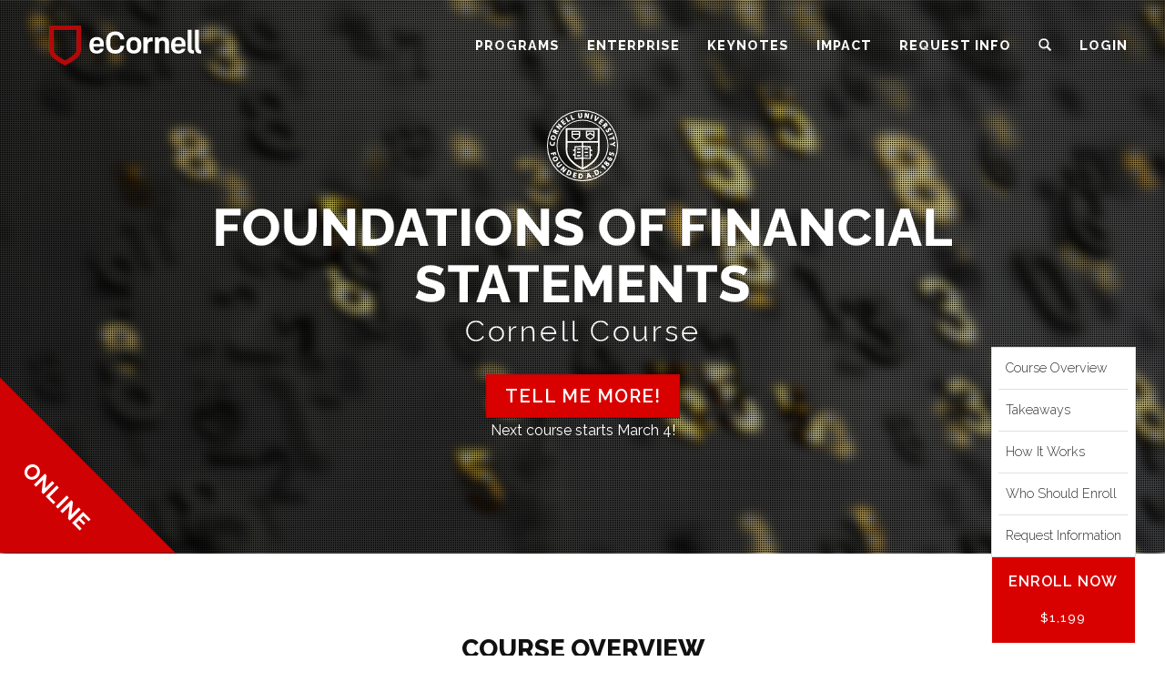

--- FILE ---
content_type: text/html; charset=UTF-8
request_url: https://ecornell.cornell.edu/courses/financial-management/foundations-of-financial-statements/
body_size: 30876
content:
<!DOCTYPE html><html lang="en-US"><head><meta charset="UTF-8" /><meta name="viewport" content="width=device-width, initial-scale=1.0"><link rel="preload" href="https://ecornell.cornell.edu/wp-content/themes/ecustom18/fonts/et-line.css?v=1" as="style" onload="this.onload=null;this.rel='stylesheet'"><link rel="preload" href="https://fonts.googleapis.com/css?family=Raleway:300,300i,400,400i,500,500i,600,600i,700,700i,800,800i&display=swap" as="style" onload="this.onload=null;this.rel='stylesheet'"> <noscript><link rel="stylesheet" href="https://ecornell.cornell.edu/wp-content/themes/ecustom18/fonts/et-line.css?v=1"><link rel="stylesheet" href="https://fonts.googleapis.com/css?family=Raleway:300,300i,400,400i,500,500i,600,600i,700,700i,800,800i&display=swap"> </noscript><link rel="profile" href="http://gmpg.org/xfn/11" /> <!-- HTML5 shim and Respond.js for IE8 support of HTML5 elements and media queries --> <!--[if lt IE 9]> <script src="https://oss.maxcdn.com/libs/html5shiv/3.7.2/html5shiv.js"></script> <script src="https://oss.maxcdn.com/libs/respond.js/1.4.2/respond.min.js"></script> <![endif]--><link rel="pingback" href="https://ecornell.cornell.edu/xmlrpc.php" /> <script type="text/javascript">//store template dir in js variable
	var templateDir = "https://ecornell.cornell.edu/wp-content/themes/ecustom18";
	document.domain = document.domain.split(".").slice(-2).join(".");//allows cross subdomain communication

    var ws_api_endpoint = 'https://cuttlefish.ecornell.com/api/';

	var use_https = true;
	var destinyPublicViewHost = 'https://portal.ecornell.cornell.edu';

	var webseries_mode = 'production';
	var webseries_server = 'https://keynotes.ecornell.com/';

	var isSingleCert = false;
	var isSingleCrsNew = true;
	var hasClearMenu = true;
	var isLp = false;
    var knView = false;

    var isPortal = false;
    var corpMode = false;

    var googleSiteKey =  '6LdfgkEaAAAAAN0sfvYVsx7y0_c6D8w8OKqeAaJJ';

    var euCountries = ["AT","BE","BG","CZ","DK","DE","EE","FI","IE","EL","ES","FR","HR","IT","CY","LV","LT","LU","HU","MT","NL","PL","PT","RO","SI","SK","SE"];

    
	//Google Custom Search Engine
    (function() {
        var cx = '006021230338483373297:bhgfgvz2m7w';
        var gcse = document.createElement('script');
        gcse.type = 'text/javascript';
        //gcse.async = true;
        gcse.setAttribute('delay', 'https://cse.google.com/cse.js?cx=' + cx);

        //RTB-6102: remove duplicate alt attrs
        window.__gcse = {
            callback: ecSearchCallback
        };

        function ecSearchCallback() {
            var MutationObserver = window.MutationObserver || window.WebKitMutationObserver;
            var resultsElement = document.getElementsByClassName('cse-search-results')[0];

            if ( resultsElement ) {
                new MutationObserver(
                    function (mutations) {
                        for (var i = 0; i < mutations.length; ++i) {
                            if (mutations[i].target.classList.contains('gsc-results')) {

                                var resultThumbs = document.getElementsByClassName('gs-image');
                                for (i = 0; i < resultThumbs.length; ++i) {
                                    var thisThumb = resultThumbs[i];

                                    if (thisThumb.nodeName.toLowerCase() != 'img') {//google uses the same class for links
                                        continue;
                                    }

                                    var thisAlt = thisThumb.getAttribute('alt');
                                    if (thisAlt && thisAlt.toLowerCase().trim() == 'thumbnail image') {//google uses this generic text for all images without an alt
                                        thisThumb.setAttribute('alt', '');//blank is better for accessibility
                                    }
                                }

                                break;
                            }
                        }
                    }
                ).observe(resultsElement, {
                    subtree: true,
                    attributes: false,
                    childList: true,
                    characterData: false
                });
            }
        }

        var s = document.getElementsByTagName('script')[0];
        s.parentNode.insertBefore(gcse, s);
    })();

    var crtModes = [{"value":"all","label":"All"},{"value":"online","label":"Online Certificate Programs"},{"value":"on_campus","label":"On-Campus Programs"}];

    var suppressKnLink = false;</script> <script delay="https://www.google.com/recaptcha/api.js?render=6LdfgkEaAAAAAN0sfvYVsx7y0_c6D8w8OKqeAaJJ"></script> <style>img:is([sizes="auto" i], [sizes^="auto," i]) { contain-intrinsic-size: 3000px 1500px }</style><!-- All in One SEO 4.7.2 - aioseo.com --><title>Foundations of Financial Statements - eCornell</title><meta name="description" content="This course provides a foundation in financial accounting and examines the evolution of business’ accounting needs. Enroll with eCornell today!" /><meta name="robots" content="max-image-preview:large" /><link rel="canonical" href="https://ecornell.cornell.edu/courses/financial-management/foundations-of-financial-statements/" /><meta name="generator" content="All in One SEO (AIOSEO) 4.7.2" /><meta property="og:locale" content="en_US" /><meta property="og:site_name" content="eCornell - Online Education Programs" /><meta property="og:type" content="article" /><meta property="og:title" content="Foundations of Financial Statements - eCornell" /><meta property="og:description" content="This course provides a foundation in financial accounting and examines the evolution of business’ accounting needs. Enroll with eCornell today!" /><meta property="og:url" content="https://ecornell.cornell.edu/courses/financial-management/foundations-of-financial-statements/" /><meta property="article:published_time" content="2019-08-07T20:22:32+00:00" /><meta property="article:modified_time" content="2023-03-07T17:55:31+00:00" /><meta name="twitter:card" content="summary_large_image" /><meta name="twitter:title" content="Foundations of Financial Statements - eCornell" /><meta name="twitter:description" content="This course provides a foundation in financial accounting and examines the evolution of business’ accounting needs. Enroll with eCornell today!" /> <script type="application/ld+json" class="aioseo-schema">{"@context":"https:\/\/schema.org","@graph":[{"@type":"BreadcrumbList","@id":"https:\/\/ecornell.cornell.edu\/courses\/financial-management\/foundations-of-financial-statements\/#breadcrumblist","itemListElement":[{"@type":"ListItem","@id":"https:\/\/ecornell.cornell.edu\/#listItem","position":1,"name":"Home","item":"https:\/\/ecornell.cornell.edu\/","nextItem":"https:\/\/ecornell.cornell.edu\/courses\/#listItem"},{"@type":"ListItem","@id":"https:\/\/ecornell.cornell.edu\/courses\/#listItem","position":2,"name":"Course Categories","item":"https:\/\/ecornell.cornell.edu\/courses\/","nextItem":"https:\/\/ecornell.cornell.edu\/courses\/financial-management\/#listItem","previousItem":"https:\/\/ecornell.cornell.edu\/#listItem"},{"@type":"ListItem","@id":"https:\/\/ecornell.cornell.edu\/courses\/financial-management\/#listItem","position":3,"name":"Finance and Business","item":"https:\/\/ecornell.cornell.edu\/courses\/financial-management\/","nextItem":"https:\/\/ecornell.cornell.edu\/courses\/financial-management\/foundations-of-financial-statements\/#listItem","previousItem":"https:\/\/ecornell.cornell.edu\/courses\/#listItem"},{"@type":"ListItem","@id":"https:\/\/ecornell.cornell.edu\/courses\/financial-management\/foundations-of-financial-statements\/#listItem","position":4,"name":"Foundations of Financial Statements","previousItem":"https:\/\/ecornell.cornell.edu\/courses\/financial-management\/#listItem"}]},{"@type":"Organization","@id":"https:\/\/ecornell.cornell.edu\/#organization","name":"eCornell","description":"Online Education Programs","url":"https:\/\/ecornell.cornell.edu\/"},{"@type":"WebPage","@id":"https:\/\/ecornell.cornell.edu\/courses\/financial-management\/foundations-of-financial-statements\/#webpage","url":"https:\/\/ecornell.cornell.edu\/courses\/financial-management\/foundations-of-financial-statements\/","name":"Foundations of Financial Statements - eCornell","description":"This course provides a foundation in financial accounting and examines the evolution of business\u2019 accounting needs. Enroll with eCornell today!","inLanguage":"en-US","isPartOf":{"@id":"https:\/\/ecornell.cornell.edu\/#website"},"breadcrumb":{"@id":"https:\/\/ecornell.cornell.edu\/courses\/financial-management\/foundations-of-financial-statements\/#breadcrumblist"},"datePublished":"2019-08-07T20:22:32+00:00","dateModified":"2023-03-07T17:55:31+00:00"},{"@type":"WebSite","@id":"https:\/\/ecornell.cornell.edu\/#website","url":"https:\/\/ecornell.cornell.edu\/","name":"eCornell","description":"Online Education Programs","inLanguage":"en-US","publisher":{"@id":"https:\/\/ecornell.cornell.edu\/#organization"}}]}</script> <!-- All in One SEO --><link rel="alternate" type="application/rss+xml" title="eCornell &raquo; Foundations of Financial Statements Comments Feed" href="https://ecornell.cornell.edu/courses/financial-management/foundations-of-financial-statements/feed/" /><style id='classic-theme-styles-inline-css' type='text/css'>/*! This file is auto-generated */
.wp-block-button__link{color:#fff;background-color:#32373c;border-radius:9999px;box-shadow:none;text-decoration:none;padding:calc(.667em + 2px) calc(1.333em + 2px);font-size:1.125em}.wp-block-file__button{background:#32373c;color:#fff;text-decoration:none}</style><style id='global-styles-inline-css' type='text/css'>:root{--wp--preset--aspect-ratio--square: 1;--wp--preset--aspect-ratio--4-3: 4/3;--wp--preset--aspect-ratio--3-4: 3/4;--wp--preset--aspect-ratio--3-2: 3/2;--wp--preset--aspect-ratio--2-3: 2/3;--wp--preset--aspect-ratio--16-9: 16/9;--wp--preset--aspect-ratio--9-16: 9/16;--wp--preset--color--black: #000000;--wp--preset--color--cyan-bluish-gray: #abb8c3;--wp--preset--color--white: #ffffff;--wp--preset--color--pale-pink: #f78da7;--wp--preset--color--vivid-red: #cf2e2e;--wp--preset--color--luminous-vivid-orange: #ff6900;--wp--preset--color--luminous-vivid-amber: #fcb900;--wp--preset--color--light-green-cyan: #7bdcb5;--wp--preset--color--vivid-green-cyan: #00d084;--wp--preset--color--pale-cyan-blue: #8ed1fc;--wp--preset--color--vivid-cyan-blue: #0693e3;--wp--preset--color--vivid-purple: #9b51e0;--wp--preset--gradient--vivid-cyan-blue-to-vivid-purple: linear-gradient(135deg,rgba(6,147,227,1) 0%,rgb(155,81,224) 100%);--wp--preset--gradient--light-green-cyan-to-vivid-green-cyan: linear-gradient(135deg,rgb(122,220,180) 0%,rgb(0,208,130) 100%);--wp--preset--gradient--luminous-vivid-amber-to-luminous-vivid-orange: linear-gradient(135deg,rgba(252,185,0,1) 0%,rgba(255,105,0,1) 100%);--wp--preset--gradient--luminous-vivid-orange-to-vivid-red: linear-gradient(135deg,rgba(255,105,0,1) 0%,rgb(207,46,46) 100%);--wp--preset--gradient--very-light-gray-to-cyan-bluish-gray: linear-gradient(135deg,rgb(238,238,238) 0%,rgb(169,184,195) 100%);--wp--preset--gradient--cool-to-warm-spectrum: linear-gradient(135deg,rgb(74,234,220) 0%,rgb(151,120,209) 20%,rgb(207,42,186) 40%,rgb(238,44,130) 60%,rgb(251,105,98) 80%,rgb(254,248,76) 100%);--wp--preset--gradient--blush-light-purple: linear-gradient(135deg,rgb(255,206,236) 0%,rgb(152,150,240) 100%);--wp--preset--gradient--blush-bordeaux: linear-gradient(135deg,rgb(254,205,165) 0%,rgb(254,45,45) 50%,rgb(107,0,62) 100%);--wp--preset--gradient--luminous-dusk: linear-gradient(135deg,rgb(255,203,112) 0%,rgb(199,81,192) 50%,rgb(65,88,208) 100%);--wp--preset--gradient--pale-ocean: linear-gradient(135deg,rgb(255,245,203) 0%,rgb(182,227,212) 50%,rgb(51,167,181) 100%);--wp--preset--gradient--electric-grass: linear-gradient(135deg,rgb(202,248,128) 0%,rgb(113,206,126) 100%);--wp--preset--gradient--midnight: linear-gradient(135deg,rgb(2,3,129) 0%,rgb(40,116,252) 100%);--wp--preset--font-size--small: 13px;--wp--preset--font-size--medium: 20px;--wp--preset--font-size--large: 36px;--wp--preset--font-size--x-large: 42px;--wp--preset--spacing--20: 0.44rem;--wp--preset--spacing--30: 0.67rem;--wp--preset--spacing--40: 1rem;--wp--preset--spacing--50: 1.5rem;--wp--preset--spacing--60: 2.25rem;--wp--preset--spacing--70: 3.38rem;--wp--preset--spacing--80: 5.06rem;--wp--preset--shadow--natural: 6px 6px 9px rgba(0, 0, 0, 0.2);--wp--preset--shadow--deep: 12px 12px 50px rgba(0, 0, 0, 0.4);--wp--preset--shadow--sharp: 6px 6px 0px rgba(0, 0, 0, 0.2);--wp--preset--shadow--outlined: 6px 6px 0px -3px rgba(255, 255, 255, 1), 6px 6px rgba(0, 0, 0, 1);--wp--preset--shadow--crisp: 6px 6px 0px rgba(0, 0, 0, 1);}:where(.is-layout-flex){gap: 0.5em;}:where(.is-layout-grid){gap: 0.5em;}body .is-layout-flex{display: flex;}.is-layout-flex{flex-wrap: wrap;align-items: center;}.is-layout-flex > :is(*, div){margin: 0;}body .is-layout-grid{display: grid;}.is-layout-grid > :is(*, div){margin: 0;}:where(.wp-block-columns.is-layout-flex){gap: 2em;}:where(.wp-block-columns.is-layout-grid){gap: 2em;}:where(.wp-block-post-template.is-layout-flex){gap: 1.25em;}:where(.wp-block-post-template.is-layout-grid){gap: 1.25em;}.has-black-color{color: var(--wp--preset--color--black) !important;}.has-cyan-bluish-gray-color{color: var(--wp--preset--color--cyan-bluish-gray) !important;}.has-white-color{color: var(--wp--preset--color--white) !important;}.has-pale-pink-color{color: var(--wp--preset--color--pale-pink) !important;}.has-vivid-red-color{color: var(--wp--preset--color--vivid-red) !important;}.has-luminous-vivid-orange-color{color: var(--wp--preset--color--luminous-vivid-orange) !important;}.has-luminous-vivid-amber-color{color: var(--wp--preset--color--luminous-vivid-amber) !important;}.has-light-green-cyan-color{color: var(--wp--preset--color--light-green-cyan) !important;}.has-vivid-green-cyan-color{color: var(--wp--preset--color--vivid-green-cyan) !important;}.has-pale-cyan-blue-color{color: var(--wp--preset--color--pale-cyan-blue) !important;}.has-vivid-cyan-blue-color{color: var(--wp--preset--color--vivid-cyan-blue) !important;}.has-vivid-purple-color{color: var(--wp--preset--color--vivid-purple) !important;}.has-black-background-color{background-color: var(--wp--preset--color--black) !important;}.has-cyan-bluish-gray-background-color{background-color: var(--wp--preset--color--cyan-bluish-gray) !important;}.has-white-background-color{background-color: var(--wp--preset--color--white) !important;}.has-pale-pink-background-color{background-color: var(--wp--preset--color--pale-pink) !important;}.has-vivid-red-background-color{background-color: var(--wp--preset--color--vivid-red) !important;}.has-luminous-vivid-orange-background-color{background-color: var(--wp--preset--color--luminous-vivid-orange) !important;}.has-luminous-vivid-amber-background-color{background-color: var(--wp--preset--color--luminous-vivid-amber) !important;}.has-light-green-cyan-background-color{background-color: var(--wp--preset--color--light-green-cyan) !important;}.has-vivid-green-cyan-background-color{background-color: var(--wp--preset--color--vivid-green-cyan) !important;}.has-pale-cyan-blue-background-color{background-color: var(--wp--preset--color--pale-cyan-blue) !important;}.has-vivid-cyan-blue-background-color{background-color: var(--wp--preset--color--vivid-cyan-blue) !important;}.has-vivid-purple-background-color{background-color: var(--wp--preset--color--vivid-purple) !important;}.has-black-border-color{border-color: var(--wp--preset--color--black) !important;}.has-cyan-bluish-gray-border-color{border-color: var(--wp--preset--color--cyan-bluish-gray) !important;}.has-white-border-color{border-color: var(--wp--preset--color--white) !important;}.has-pale-pink-border-color{border-color: var(--wp--preset--color--pale-pink) !important;}.has-vivid-red-border-color{border-color: var(--wp--preset--color--vivid-red) !important;}.has-luminous-vivid-orange-border-color{border-color: var(--wp--preset--color--luminous-vivid-orange) !important;}.has-luminous-vivid-amber-border-color{border-color: var(--wp--preset--color--luminous-vivid-amber) !important;}.has-light-green-cyan-border-color{border-color: var(--wp--preset--color--light-green-cyan) !important;}.has-vivid-green-cyan-border-color{border-color: var(--wp--preset--color--vivid-green-cyan) !important;}.has-pale-cyan-blue-border-color{border-color: var(--wp--preset--color--pale-cyan-blue) !important;}.has-vivid-cyan-blue-border-color{border-color: var(--wp--preset--color--vivid-cyan-blue) !important;}.has-vivid-purple-border-color{border-color: var(--wp--preset--color--vivid-purple) !important;}.has-vivid-cyan-blue-to-vivid-purple-gradient-background{background: var(--wp--preset--gradient--vivid-cyan-blue-to-vivid-purple) !important;}.has-light-green-cyan-to-vivid-green-cyan-gradient-background{background: var(--wp--preset--gradient--light-green-cyan-to-vivid-green-cyan) !important;}.has-luminous-vivid-amber-to-luminous-vivid-orange-gradient-background{background: var(--wp--preset--gradient--luminous-vivid-amber-to-luminous-vivid-orange) !important;}.has-luminous-vivid-orange-to-vivid-red-gradient-background{background: var(--wp--preset--gradient--luminous-vivid-orange-to-vivid-red) !important;}.has-very-light-gray-to-cyan-bluish-gray-gradient-background{background: var(--wp--preset--gradient--very-light-gray-to-cyan-bluish-gray) !important;}.has-cool-to-warm-spectrum-gradient-background{background: var(--wp--preset--gradient--cool-to-warm-spectrum) !important;}.has-blush-light-purple-gradient-background{background: var(--wp--preset--gradient--blush-light-purple) !important;}.has-blush-bordeaux-gradient-background{background: var(--wp--preset--gradient--blush-bordeaux) !important;}.has-luminous-dusk-gradient-background{background: var(--wp--preset--gradient--luminous-dusk) !important;}.has-pale-ocean-gradient-background{background: var(--wp--preset--gradient--pale-ocean) !important;}.has-electric-grass-gradient-background{background: var(--wp--preset--gradient--electric-grass) !important;}.has-midnight-gradient-background{background: var(--wp--preset--gradient--midnight) !important;}.has-small-font-size{font-size: var(--wp--preset--font-size--small) !important;}.has-medium-font-size{font-size: var(--wp--preset--font-size--medium) !important;}.has-large-font-size{font-size: var(--wp--preset--font-size--large) !important;}.has-x-large-font-size{font-size: var(--wp--preset--font-size--x-large) !important;}
:where(.wp-block-post-template.is-layout-flex){gap: 1.25em;}:where(.wp-block-post-template.is-layout-grid){gap: 1.25em;}
:where(.wp-block-columns.is-layout-flex){gap: 2em;}:where(.wp-block-columns.is-layout-grid){gap: 2em;}
:root :where(.wp-block-pullquote){font-size: 1.5em;line-height: 1.6;}</style><link rel='stylesheet' id='bs3-style-css' href='https://ecornell.cornell.edu/wp-content/themes/ecustom18/css/bootstrap.min.css?ver=1766076821' type='text/css' media='all' /><link rel='stylesheet' id='ecornell-style-css' href='https://ecornell.cornell.edu/wp-content/themes/ecustom18/style.css?ver=1767909254' type='text/css' media='all' /><link rel='stylesheet' id='wp-add-custom-css-css' href='https://ecornell.cornell.edu?display_custom_css=css&#038;ver=6.8.3' type='text/css' media='all' /> <script type="text/javascript" defer src="https://ecornell.cornell.edu/wp-includes/js/jquery/jquery.min.js?ver=3.7.1" id="jquery-core-js"></script> <script type="text/javascript" defer src="https://ecornell.cornell.edu/wp-content/themes/ecustom18/js/jquery-cookie.min.js" id="jquery-cookie-js-js"></script> <script type="text/javascript" id="ajax-test-js-extra">/* <![CDATA[ */
var the_ajax_script = {"ajaxurl":"https:\/\/ecornell.cornell.edu\/wp-admin\/admin-ajax.php"};
/* ]]> */</script> <script type="text/javascript" defer src="https://ecornell.cornell.edu/wp-content/plugins/google-site-verification-using-meta-tag//verification.js?ver=6.8.3" id="ajax-test-js"></script> <link rel="https://api.w.org/" href="https://ecornell.cornell.edu/wp-json/" /><link rel="alternate" title="JSON" type="application/json" href="https://ecornell.cornell.edu/wp-json/wp/v2/pages/14473" /><link rel="EditURI" type="application/rsd+xml" title="RSD" href="https://ecornell.cornell.edu/xmlrpc.php?rsd" /><link rel='shortlink' href='https://ecornell.cornell.edu/?p=14473' /><link rel="alternate" title="oEmbed (JSON)" type="application/json+oembed" href="https://ecornell.cornell.edu/wp-json/oembed/1.0/embed?url=https%3A%2F%2Fecornell.cornell.edu%2Fcourses%2Ffinancial-management%2Ffoundations-of-financial-statements%2F" /><link rel="alternate" title="oEmbed (XML)" type="text/xml+oembed" href="https://ecornell.cornell.edu/wp-json/oembed/1.0/embed?url=https%3A%2F%2Fecornell.cornell.edu%2Fcourses%2Ffinancial-management%2Ffoundations-of-financial-statements%2F&#038;format=xml" /><style type="text/css">.pp-podcast {opacity: 0;}</style><style type="text/css" id="sns_global_styles">.lp-content-wrapper .footer a[href*="sitemap"],
.lp-content-wrapper .footer .divider {
  display: none !important;
}

/* page-level faculty portal footer hidden in favor of iframed footer */
.parent-pageid-22597:not(.page-id-28485) footer {
display: none !important;
}


.fixed-form-inner .text-white .checkbox-custom {
	background-color: #fff !important;
}

.fixed-form-inner .text-white .check-text {
	text-align: left;
}

.plus-sep {
	line-height:1;
}

/* cookie consent */
.cky-btn-revisit-wrapper {
	background-color: gray !important;
}

.cky-banner-bottom {
  width: 50% !important;
  left: 50% !important;
  right: auto !important;
  transform: translateX(-50%) !important;
}

/* Qualified chat */
body:has(#sidebarNav) iframe#q-messenger-frame:not(.qlfd-maximized) {
	left: 0 !important;
}

body:has(iframe#q-messenger-frame.qlfd-maximized) #sidebarNav {
	opacity: 0 !important;
}

.modal.form-modal .modal-dialog .form-field {
text-align: left !important;
}</style><script type="text/javascript" id="sns_global_scripts_in_head">try {
    if (window.location.href.indexOf('faculty-portal')!=-1 && window.self !== window.top) {
        window.parent.postMessage('scrollToTop', '*');
    }
} catch(ex) {
        console.log(ex);
}</script> <!-- Qualified --> <script>var qUserAttrs = {"current_page":"https:\/\/ecornell.cornell.edu\/courses\/financial-management\/foundations-of-financial-statements\/","program_of_interest":"Accounting"};
    
    (function(w,q){w['QualifiedObject']=q;w[q]=w[q]||function(){
    (w[q].q=w[q].q||[]).push(arguments)};})(window,'qualified')</script> <script async src="https://js.qualified.com/qualified.js?token=jdYDnAabyiVh1opX"></script> <!-- End Qualified --> <!--
Plugin: Google meta tag Site Verification Plugin
Tracking Code.  --><meta name="google-site-verification" content="P4JUXqGB58gHckPVuGBJUvCFkJZQyTwJ1iKppEfwGBk"/><script>var d = new Date();
            d.setTime(d.getTime() + (90*24*60*60*1000));//90 days
            var expires = "expires="+ d.toUTCString();
            document.cookie = "catAccCookies=1;" + expires + ";domain=cornell.edu; path=/";</script><link rel="shortcut icon" href="https://ecornell.cornell.edu/wp-content/themes/ecustom18/img/favicon.png" /></head><body class="wp-singular page-template page-template-course page-template-course-php page page-id-14473 page-child parent-pageid-373 wp-theme-ecustom18 single-crs-page has-tall-menu has-clear-menu ecornell-www"> <!--<div class="loader"></div>--> <script>var catalogDown  = '';</script> <script type="application/ld+json">{"@context": "http://schema.org","@type" : ["WebSite", "Organization"],"logo": "https://ecornell.cornell.edu/wp-content/themes/ecustom18/img/ecornell-logo-red-shield-white-txt.svg", "name": "eCornell","url": "https://ecornell.cornell.edu", "sameAs": [ "https://www.facebook.com/ecornell", "https://twitter.com/ecornell_online", "https://www.youtube.com/user/eCornellOnline", "https://www.linkedin.com/company/ecornell/"],"contactPoint": [{"@type": "ContactPoint","telephone": "+1-866-326-7635", "contactOption" : "TollFree","contactType": "customer support"}]}</script> <!-- Header Navigation Section --> <a class="skip-link sr-only" href="#mainContent">Skip to content</a><div class="visible-print-block" aria-hidden="true"><img alt="eCornell logo" loading="lazy" class="center-block" src="https://ecornell.cornell.edu/wp-content/themes/ecustom18/img/ec-logo-smaller.png" style="width:150px !important; margin-bottom:30px;" /></div><header role="banner" id="navHeader" data-destiny-pv="https://portal.ecornell.cornell.edu" class="hidden-print"><div class="hidden" id="phonePopup"><div class='text-nowrap'><div class="h3" style='margin-top:0;'><a href='tel:+1-866-326-7635' class='no-print'>866-326-7635</a></div><p class='outside-usa'><span class='glyphicon glyphicon-globe'></span> <a href='tel:+1-607-330-3200' class='no-print'>Outside USA: +1&#8209;607&#8209;330&#8209;3200</p></a></div></div><div id="menuChangeText" class="visible-xs visible-sm"></div><nav aria-label="Main Navigation" class="navbar  navbar-default  navbar-absolute-top " orig-class=" navbar-default  navbar-absolute-top "><div class="header-container container-fluid"> <!-- Brand and toggle get grouped for better mobile display --><div class="navbar-header force-pos-rel "> <span class="cart-info-wrapper hidden"><a class="cart-info visible-xs visible-sm pull-right" href="https://portal.ecornell.cornell.edu/coursebasket/publicCourseBasket.do?method=load" rel="nofollow noopener"><span class="glyphicon glyphicon-shopping-cart"></span><span class="badge">0</span></a></span> <button type="button" class="navbar-toggle collapsed" data-toggle="collapse"
 data-target="#headerNavCollapse" aria-expanded="false"> <span class="sr-only">Toggle navigation</span> <span class="icon-bar"></span> <span class="icon-bar"></span> <span class="icon-bar"></span> </button> <a class="navbar-brand" href="/"><img loading="lazy" alt="eCornell logo" src="https://ecornell.cornell.edu/wp-content/themes/ecustom18/img/ecornell-logo-red-shield-white-txt.svg" /></a></div><div class="navbar-right"> <!-- Collect the nav links, forms, and other content for toggling --><div class="collapse navbar-collapse" id="headerNavCollapse"> <script>ecSearchData = [{"title":"5G Strategy","permalink":"https:\/\/ecornell.cornell.edu\/certificates\/technology\/5g-strategy\/"},{"title":"Accounting","permalink":"https:\/\/ecornell.cornell.edu\/certificates\/financial-management\/accounting\/"},{"title":"Adaptive Healthcare Strategy","permalink":"https:\/\/ecornell.cornell.edu\/certificates\/healthcare\/adaptive-healthcare-strategy\/"},{"title":"Advanced Hospitality Revenue Management: Pricing and Demand Strategies","permalink":"https:\/\/ecornell.cornell.edu\/certificates\/hospitality-and-foodservice-management\/advanced-hospitality-revenue-management-pricing-and-demand-strategies\/"},{"title":"Advanced Hotel Real Estate: Asset Management Strategy","permalink":"https:\/\/ecornell.cornell.edu\/courses\/hospitality-and-foodservice-management\/advanced-hotel-real-estate-asset-management-strategy\/"},{"title":"Advanced Hotel Real Estate: Deal Structuring and Capital Markets","permalink":"https:\/\/ecornell.cornell.edu\/courses\/hospitality-and-foodservice-management\/advanced-hotel-real-estate-deal-structuring-and-capital-markets\/"},{"title":"Agentic AI Architecture","permalink":"https:\/\/ecornell.cornell.edu\/certificates\/ai\/agentic-ai-architecture\/"},{"title":"AI 360","permalink":"https:\/\/ecornell.cornell.edu\/certificates\/ai\/ai-360\/"},{"title":"AI for Digital Transformation","permalink":"https:\/\/ecornell.cornell.edu\/certificates\/ai\/ai-for-digital-transformation\/"},{"title":"AI in Finance","permalink":"https:\/\/ecornell.cornell.edu\/certificates\/ai\/ai-in-finance\/"},{"title":"AI in Healthcare","permalink":"https:\/\/ecornell.cornell.edu\/certificates\/healthcare\/ai-in-healthcare\/"},{"title":"AI in Hospitality","permalink":"https:\/\/ecornell.cornell.edu\/courses\/hospitality-and-foodservice-management\/ai-in-hospitality\/"},{"title":"AI Law and Policy","permalink":"https:\/\/ecornell.cornell.edu\/certificates\/ai\/ai-law-and-policy\/"},{"title":"AI Skills for Workplace Communications","permalink":"https:\/\/ecornell.cornell.edu\/certificates\/ai\/ai-skills-for-workplace-communications\/"},{"title":"AI Strategy","permalink":"https:\/\/ecornell.cornell.edu\/certificates\/ai\/ai-strategy\/"},{"title":"Applied Machine Learning and AI","permalink":"https:\/\/ecornell.cornell.edu\/certificates\/technology\/applied-machine-learning-and-ai\/"},{"title":"Applied Statistics","permalink":"https:\/\/ecornell.cornell.edu\/certificates\/data-science-analytics\/applied-statistics\/"},{"title":"Beekeeping Essentials","permalink":"https:\/\/ecornell.cornell.edu\/certificates\/beekeeping\/beekeeping-essentials\/"},{"title":"Beer Essentials","permalink":"https:\/\/ecornell.cornell.edu\/certificates\/hospitality-and-foodservice-management\/beer-essentials\/"},{"title":"Big Data for Big Policy Problems","permalink":"https:\/\/ecornell.cornell.edu\/certificates\/data-science-analytics\/big-data-for-big-policy-problems\/"},{"title":"Big Data for Policy","permalink":"https:\/\/ecornell.cornell.edu\/certificates\/data-science-analytics\/big-data-for-policy\/"},{"title":"Blockchain Essentials","permalink":"https:\/\/ecornell.cornell.edu\/certificates\/technology\/blockchain-essentials\/"},{"title":"Board of Directors Forum at Cornell Tech","permalink":"https:\/\/ecornell.cornell.edu\/certificates\/financial-management\/board-of-directors-forum\/"},{"title":"Brand Management","permalink":"https:\/\/ecornell.cornell.edu\/certificates\/marketing\/brand-management\/"},{"title":"Brand Storytelling","permalink":"https:\/\/ecornell.cornell.edu\/certificates\/marketing\/brand-storytelling\/"},{"title":"Business Analytics","permalink":"https:\/\/ecornell.cornell.edu\/certificates\/financial-management\/business-analytics\/"},{"title":"Business Communication","permalink":"https:\/\/ecornell.cornell.edu\/certificates\/financial-management\/business-communication\/"},{"title":"Business Contracts","permalink":"https:\/\/ecornell.cornell.edu\/certificates\/financial-management\/business-contracts\/"},{"title":"Business Economics","permalink":"https:\/\/ecornell.cornell.edu\/certificates\/financial-management\/business-economics\/"},{"title":"Business Ethics","permalink":"https:\/\/ecornell.cornell.edu\/certificates\/law\/business-ethics\/"},{"title":"Business Law","permalink":"https:\/\/ecornell.cornell.edu\/certificates\/financial-management\/business-law\/"},{"title":"Business Management Essentials","permalink":"https:\/\/ecornell.cornell.edu\/certificates\/financial-management\/business-management-essentials\/"},{"title":"Business Management in STEM","permalink":"https:\/\/ecornell.cornell.edu\/certificates\/financial-management\/business-management-in-stem\/"},{"title":"Business Statistics","permalink":"https:\/\/ecornell.cornell.edu\/certificates\/data-science-analytics\/business-statistics\/"},{"title":"Business Strategy","permalink":"https:\/\/ecornell.cornell.edu\/certificates\/leadership-and-strategic-management\/business-strategy\/"},{"title":"Business Writing","permalink":"https:\/\/ecornell.cornell.edu\/certificates\/financial-management\/business-writing\/"},{"title":"Cancer Biology for Everyone","permalink":"https:\/\/ecornell.cornell.edu\/certificates\/healthcare\/cancer-biology-for-everyone\/"},{"title":"Cannabis Law and Policy","permalink":"https:\/\/ecornell.cornell.edu\/certificates\/law\/cannabis-law-and-policy\/"},{"title":"Change Management","permalink":"https:\/\/ecornell.cornell.edu\/certificates\/leadership-and-strategic-management\/change-management\/"},{"title":"Client-Directed Counseling for Nutrition Professionals","permalink":"https:\/\/ecornell.cornell.edu\/certificates\/nutrition\/client-directed-counseling-for-nutrition-professionals\/"},{"title":"Commercial Real Estate","permalink":"https:\/\/ecornell.cornell.edu\/certificates\/real-estate\/commercial-real-estate\/"},{"title":"Communications 360","permalink":"https:\/\/ecornell.cornell.edu\/certificates\/financial-management\/communications-360\/"},{"title":"Community-Engaged Learning","permalink":"https:\/\/ecornell.cornell.edu\/certificates\/diversity-inclusion\/community-engaged-learning\/"},{"title":"Compensation and Benefits","permalink":"https:\/\/ecornell.cornell.edu\/certificates\/human-resources\/compensation-and-benefits\/"},{"title":"Complex Decision-Making","permalink":"https:\/\/ecornell.cornell.edu\/certificates\/financial-management\/complex-decision-making\/"},{"title":"Compliance Systems","permalink":"https:\/\/ecornell.cornell.edu\/certificates\/human-resources\/compliance-systems\/"},{"title":"Conflict Resolution","permalink":"https:\/\/ecornell.cornell.edu\/certificates\/human-resources\/conflict-resolution\/"},{"title":"Consumer Behavior","permalink":"https:\/\/ecornell.cornell.edu\/certificates\/marketing\/consumer-behavior\/"},{"title":"Content Writing","permalink":"https:\/\/ecornell.cornell.edu\/certificates\/marketing\/content-writing\/"},{"title":"Conversations in Hospitality Leadership","permalink":"https:\/\/ecornell.cornell.edu\/courses\/hospitality-and-foodservice-management\/conversations-in-hospitality-leadership\/"},{"title":"Corporate Communication","permalink":"https:\/\/ecornell.cornell.edu\/certificates\/marketing\/corporate-communication\/"},{"title":"Corporate Governance","permalink":"https:\/\/ecornell.cornell.edu\/certificates\/law\/corporate-governance\/"},{"title":"Corporate Sustainability","permalink":"https:\/\/ecornell.cornell.edu\/certificates\/financial-management\/corporate-sustainability\/"},{"title":"Country Risk Analysis","permalink":"https:\/\/ecornell.cornell.edu\/certificates\/environmental-social-governance\/country-risk-analysis\/"},{"title":"Craft Brewing","permalink":"https:\/\/ecornell.cornell.edu\/certificates\/food-and-plant-science\/craft-brewing\/"},{"title":"Creating and Managing the Guest Experience","permalink":"https:\/\/ecornell.cornell.edu\/courses\/hospitality-and-foodservice-management\/creating-and-managing-the-guest-experience\/"},{"title":"Creative Writing","permalink":"https:\/\/ecornell.cornell.edu\/certificates\/marketing\/creative-writing\/"},{"title":"Critical Thinking","permalink":"https:\/\/ecornell.cornell.edu\/certificates\/leadership-and-strategic-management\/critical-thinking\/"},{"title":"Cybersecurity","permalink":"https:\/\/ecornell.cornell.edu\/certificates\/technology\/cybersecurity\/"},{"title":"Cybersecurity and AI Strategy","permalink":"https:\/\/ecornell.cornell.edu\/certificates\/technology\/cybersecurity-and-ai-strategy\/"},{"title":"Cybersecurity Leadership","permalink":"https:\/\/ecornell.cornell.edu\/certificates\/technology\/cybersecurity-leadership\/"},{"title":"Data Analytics","permalink":"https:\/\/ecornell.cornell.edu\/certificates\/data-science-analytics\/data-analytics\/"},{"title":"Data Analytics 360","permalink":"https:\/\/ecornell.cornell.edu\/certificates\/data-science-analytics\/data-analytics-360\/"},{"title":"Data Analytics in R","permalink":"https:\/\/ecornell.cornell.edu\/certificates\/data-science-analytics\/data-analytics-in-r\/"},{"title":"Data Ethics","permalink":"https:\/\/ecornell.cornell.edu\/certificates\/data-science-analytics\/data-ethics\/"},{"title":"Data Management in SQL","permalink":"https:\/\/ecornell.cornell.edu\/certificates\/data-science-analytics\/data-management-in-sql\/"},{"title":"Data Privacy Strategy","permalink":"https:\/\/ecornell.cornell.edu\/certificates\/marketing\/data-privacy-strategy\/"},{"title":"Data Science","permalink":"https:\/\/ecornell.cornell.edu\/certificates\/data-science-analytics\/data-science\/"},{"title":"Data Science and Decision Making","permalink":"https:\/\/ecornell.cornell.edu\/certificates\/data-science-analytics\/data-science-and-decision-making\/"},{"title":"Data Science Essentials","permalink":"https:\/\/ecornell.cornell.edu\/certificates\/data-science-analytics\/data-science-essentials\/"},{"title":"Data Science Modeling","permalink":"https:\/\/ecornell.cornell.edu\/certificates\/data-science-analytics\/data-science-modeling\/"},{"title":"Data Science With SQL and Tableau","permalink":"https:\/\/ecornell.cornell.edu\/certificates\/data-science-analytics\/data-science-with-sql-and-tableau\/"},{"title":"Data Security and Privacy Policy","permalink":"https:\/\/ecornell.cornell.edu\/certificates\/financial-management\/data-security-and-privacy-policy\/"},{"title":"Data Visualization With Tableau","permalink":"https:\/\/ecornell.cornell.edu\/certificates\/data-science-analytics\/data-visualization-with-tableau\/"},{"title":"Decision Analysis","permalink":"https:\/\/ecornell.cornell.edu\/certificates\/engineering\/decision-analysis\/"},{"title":"Demand Marketing","permalink":"https:\/\/ecornell.cornell.edu\/certificates\/marketing\/demand-marketing\/"},{"title":"Design Thinking","permalink":"https:\/\/ecornell.cornell.edu\/certificates\/engineering\/design-thinking\/"},{"title":"Designing and Building AI Solutions","permalink":"https:\/\/ecornell.cornell.edu\/certificates\/technology\/designing-and-building-ai-solutions\/"},{"title":"Digital Business Operations","permalink":"https:\/\/ecornell.cornell.edu\/certificates\/financial-management\/digital-business-operations\/"},{"title":"Digital Leadership","permalink":"https:\/\/ecornell.cornell.edu\/certificates\/technology\/digital-leadership\/"},{"title":"Digital Marketing","permalink":"https:\/\/ecornell.cornell.edu\/certificates\/marketing\/digital-marketing\/"},{"title":"Digital Marketing 360","permalink":"https:\/\/ecornell.cornell.edu\/certificates\/marketing\/digital-marketing-360\/"},{"title":"Digital Photography","permalink":"https:\/\/ecornell.cornell.edu\/certificates\/marketing\/digital-photography\/"},{"title":"Diversity, Equity, and Inclusion","permalink":"https:\/\/ecornell.cornell.edu\/certificates\/leadership-and-strategic-management\/diversity-equity-and-inclusion\/"},{"title":"Diversity, Equity, and Inclusion for HR","permalink":"https:\/\/ecornell.cornell.edu\/certificates\/human-resources\/diversity-and-inclusion-for-hr\/"},{"title":"Diversity, Equity, and Inclusion: Building a Diverse Workforce","permalink":"https:\/\/ecornell.cornell.edu\/certificates\/human-resources\/diversity-equity-and-inclusion-building-a-diverse-workforce\/"},{"title":"Emerging Markets","permalink":"https:\/\/ecornell.cornell.edu\/certificates\/financial-management\/emerging-markets\/"},{"title":"Employee Relations and Investigations","permalink":"https:\/\/ecornell.cornell.edu\/certificates\/human-resources\/employee-relations-and-investigations\/"},{"title":"Employment Law","permalink":"https:\/\/ecornell.cornell.edu\/certificates\/human-resources\/employment-law\/"},{"title":"Employment Law for Leaders","permalink":"https:\/\/ecornell.cornell.edu\/certificates\/financial-management\/employment-law-for-leaders\/"},{"title":"Engineering Leadership","permalink":"https:\/\/ecornell.cornell.edu\/certificates\/engineering\/engineering-leadership\/"},{"title":"Entertainment Law and Business","permalink":"https:\/\/ecornell.cornell.edu\/certificates\/law\/entertainment-law-and-business\/"},{"title":"Equitable Community Change","permalink":"https:\/\/ecornell.cornell.edu\/certificates\/diversity-inclusion\/equitable-community-change\/"},{"title":"Excel VBA Analytics","permalink":"https:\/\/ecornell.cornell.edu\/certificates\/financial-management\/excel-vba-analytics\/"},{"title":"Executive Compensation Fundamentals","permalink":"https:\/\/ecornell.cornell.edu\/certificates\/human-resources\/executive-compensation-fundamentals\/"},{"title":"Executive Healthcare Leadership","permalink":"https:\/\/ecornell.cornell.edu\/certificates\/healthcare\/executive-healthcare-leadership\/"},{"title":"Executive Leadership","permalink":"https:\/\/ecornell.cornell.edu\/certificates\/leadership-and-strategic-management\/executive-leadership\/"},{"title":"Executive Presence","permalink":"https:\/\/ecornell.cornell.edu\/certificates\/leadership-and-strategic-management\/executive-presence\/"},{"title":"Executive Women in Leadership","permalink":"https:\/\/ecornell.cornell.edu\/certificates\/leadership-and-strategic-management\/executive-women-in-leadership\/"},{"title":"Exploring Data","permalink":"https:\/\/ecornell.cornell.edu\/courses\/data-science-analytics\/exploring-data\/"},{"title":"Extracting Insights from Data","permalink":"https:\/\/ecornell.cornell.edu\/courses\/data-science-analytics\/extracting-insights-from-data\/"},{"title":"Family Business Leadership","permalink":"https:\/\/ecornell.cornell.edu\/certificates\/leadership-and-strategic-management\/family-business-leadership\/"},{"title":"Fashion Design Management","permalink":"https:\/\/ecornell.cornell.edu\/certificates\/financial-management\/fashion-design-management\/"},{"title":"Finance for Engineers","permalink":"https:\/\/ecornell.cornell.edu\/certificates\/engineering\/finance-for-engineers\/"},{"title":"Financial Institutions and Regulations","permalink":"https:\/\/ecornell.cornell.edu\/certificates\/financial-management\/financial-institutions-and-regulations\/"},{"title":"Financial Management","permalink":"https:\/\/ecornell.cornell.edu\/certificates\/financial-management\/financial-management\/"},{"title":"Financial Success for Nonprofits","permalink":"https:\/\/ecornell.cornell.edu\/certificates\/financial-management\/financial-success-for-nonprofits\/"},{"title":"Finite Element Analysis","permalink":"https:\/\/ecornell.cornell.edu\/certificates\/engineering\/finite-element-analysis\/"},{"title":"FinTech","permalink":"https:\/\/ecornell.cornell.edu\/certificates\/financial-management\/fintech\/"},{"title":"Fluid Dynamics Simulations  Using Ansys","permalink":"https:\/\/ecornell.cornell.edu\/certificates\/engineering\/fluid-dynamics-simulations-using-ansys\/"},{"title":"Food and Beverage Management","permalink":"https:\/\/ecornell.cornell.edu\/certificates\/hospitality-and-foodservice-management\/food-and-beverage-management\/"},{"title":"Food Executive Program","permalink":"https:\/\/ecornell.cornell.edu\/certificates\/financial-management\/food-executive-program\/"},{"title":"Food Processing Unit Operations","permalink":"https:\/\/ecornell.cornell.edu\/certificates\/food-and-plant-science\/food-processing-unit-operations\/"},{"title":"Food Product Development","permalink":"https:\/\/ecornell.cornell.edu\/certificates\/financial-management\/food-product-development\/"},{"title":"Frontline Skills","permalink":"https:\/\/ecornell.cornell.edu\/certificates\/leadership-and-strategic-management\/frontline-skills\/"},{"title":"Fundamentals of Database Design","permalink":"https:\/\/ecornell.cornell.edu\/courses\/data-science-analytics\/fundamentals-of-database-design\/"},{"title":"General Managers Program","permalink":"https:\/\/ecornell.cornell.edu\/certificates\/hospitality-and-foodservice-management\/general-managers-program\/"},{"title":"Generative AI for Productivity","permalink":"https:\/\/ecornell.cornell.edu\/certificates\/technology\/generative-ai-for-productivity\/"},{"title":"Growth Marketing","permalink":"https:\/\/ecornell.cornell.edu\/certificates\/marketing\/growth-marketing\/"},{"title":"Healthcare Change Management","permalink":"https:\/\/ecornell.cornell.edu\/certificates\/healthcare\/healthcare-change-management\/"},{"title":"Healthcare Facilities Planning and Design","permalink":"https:\/\/ecornell.cornell.edu\/certificates\/healthcare\/healthcare-facilities-planning-and-design\/"},{"title":"Healthcare Law","permalink":"https:\/\/ecornell.cornell.edu\/certificates\/healthcare\/healthcare-law\/"},{"title":"Healthcare Management","permalink":"https:\/\/ecornell.cornell.edu\/certificates\/healthcare\/healthcare-management\/"},{"title":"Healthcare Operations Management","permalink":"https:\/\/ecornell.cornell.edu\/certificates\/healthcare\/healthcare-operations-management\/"},{"title":"Hemp Cultivation","permalink":"https:\/\/ecornell.cornell.edu\/certificates\/food-and-plant-science\/hemp-cultivation\/"},{"title":"Hemp Genetics and Breeding","permalink":"https:\/\/ecornell.cornell.edu\/certificates\/food-and-plant-science\/hemp-genetics-and-breeding\/"},{"title":"Hemp Processing","permalink":"https:\/\/ecornell.cornell.edu\/certificates\/food-and-plant-science\/hemp-processing\/"},{"title":"Higher Education Leadership Program","permalink":"https:\/\/ecornell.cornell.edu\/certificates\/financial-management\/higher-education-leadership-program\/"},{"title":"Hospitality Accounting","permalink":"https:\/\/ecornell.cornell.edu\/certificates\/hospitality-and-foodservice-management\/hospitality-accounting\/"},{"title":"Hospitality Brand Management","permalink":"https:\/\/ecornell.cornell.edu\/courses\/hospitality-and-foodservice-management\/hospitality-brand-management\/"},{"title":"Hospitality Digital Marketing","permalink":"https:\/\/ecornell.cornell.edu\/certificates\/hospitality-and-foodservice-management\/hospitality-digital-marketing\/"},{"title":"Hospitality Labor and Employment Law","permalink":"https:\/\/ecornell.cornell.edu\/certificates\/hospitality-and-foodservice-management\/hospitality-labor-and-employment-law\/"},{"title":"Hospitality Leadership","permalink":"https:\/\/ecornell.cornell.edu\/certificates\/hospitality-and-foodservice-management\/hospitality-leadership\/"},{"title":"Hospitality Management","permalink":"https:\/\/ecornell.cornell.edu\/certificates\/hospitality-and-foodservice-management\/hospitality-management\/"},{"title":"Hospitality Management 360","permalink":"https:\/\/ecornell.cornell.edu\/certificates\/hospitality-and-foodservice-management\/hospitality-management-360\/"},{"title":"Hospitality Professional Development Program","permalink":"https:\/\/ecornell.cornell.edu\/certificates\/hospitality-and-foodservice-management\/professional-development-program\/"},{"title":"Hospitality Strategy","permalink":"https:\/\/ecornell.cornell.edu\/certificates\/hospitality-and-foodservice-management\/hospitality-strategy\/"},{"title":"Hotel Management and Owner Relations","permalink":"https:\/\/ecornell.cornell.edu\/certificates\/hospitality-and-foodservice-management\/hotel-management-and-owner-relations\/"},{"title":"Hotel Planning and Design","permalink":"https:\/\/ecornell.cornell.edu\/certificates\/hospitality-and-foodservice-management\/hotel-planning-and-design\/"},{"title":"Hotel Real Estate Investments and Asset Management","permalink":"https:\/\/ecornell.cornell.edu\/certificates\/hospitality-and-foodservice-management\/hotel-real-estate-investments-and-asset-management\/"},{"title":"Hotel Revenue Management","permalink":"https:\/\/ecornell.cornell.edu\/certificates\/hospitality-and-foodservice-management\/hotel-revenue-management\/"},{"title":"HR Analytics","permalink":"https:\/\/ecornell.cornell.edu\/certificates\/human-resources\/hr-analytics\/"},{"title":"HR in Hospitality","permalink":"https:\/\/ecornell.cornell.edu\/certificates\/hospitality-and-foodservice-management\/hr-in-hospitality\/"},{"title":"HR Transformation","permalink":"https:\/\/ecornell.cornell.edu\/certificates\/human-resources\/hr-transformation\/"},{"title":"Human Resources Essentials","permalink":"https:\/\/ecornell.cornell.edu\/certificates\/human-resources\/human-resources-essentials\/"},{"title":"Human Resources Management","permalink":"https:\/\/ecornell.cornell.edu\/certificates\/human-resources\/human-resources-management\/"},{"title":"Human Rights in Global Supply Chains","permalink":"https:\/\/ecornell.cornell.edu\/certificates\/human-resources\/human-rights-in-global-supply-chains\/"},{"title":"Hybrid Work Strategy","permalink":"https:\/\/ecornell.cornell.edu\/certificates\/leadership-and-strategic-management\/hybrid-work-strategy\/"},{"title":"Immigration Law","permalink":"https:\/\/ecornell.cornell.edu\/certificates\/law\/immigration-law\/"},{"title":"Innovation Strategy","permalink":"https:\/\/ecornell.cornell.edu\/certificates\/engineering\/innovation-strategy\/"},{"title":"Integrated Marketing 360","permalink":"https:\/\/ecornell.cornell.edu\/certificates\/marketing\/integrated-marketing-360\/"},{"title":"Integrating Data From Multiple Tables","permalink":"https:\/\/ecornell.cornell.edu\/courses\/data-science-analytics\/integrating-data-from-multiple-tables\/"},{"title":"Intellectual Property Law Essentials","permalink":"https:\/\/ecornell.cornell.edu\/certificates\/law\/intellectual-property-law-essentials\/"},{"title":"Interactive Device Design","permalink":"https:\/\/ecornell.cornell.edu\/certificates\/technology\/interactive-device-design\/"},{"title":"International Business Law","permalink":"https:\/\/ecornell.cornell.edu\/certificates\/law\/international-business-law\/"},{"title":"Intrapreneurship","permalink":"https:\/\/ecornell.cornell.edu\/certificates\/leadership-and-strategic-management\/intrapreneurship\/"},{"title":"Introduction to Scalability and Automation","permalink":"https:\/\/ecornell.cornell.edu\/courses\/data-science-analytics\/introduction-to-scalability-and-automation\/"},{"title":"Invention and IP Management","permalink":"https:\/\/ecornell.cornell.edu\/certificates\/financial-management\/invention-and-ip-management\/"},{"title":"Investment Strategies","permalink":"https:\/\/ecornell.cornell.edu\/certificates\/financial-management\/investment-strategies\/"},{"title":"JavaScript Programming","permalink":"https:\/\/ecornell.cornell.edu\/certificates\/technology\/javascript-programming\/"},{"title":"Labor Relations","permalink":"https:\/\/ecornell.cornell.edu\/certificates\/human-resources\/labor-relations\/"},{"title":"Landscape Design","permalink":"https:\/\/ecornell.cornell.edu\/certificates\/food-and-plant-science\/landscape-design\/"},{"title":"Large Language Model Fundamentals","permalink":"https:\/\/ecornell.cornell.edu\/certificates\/ai\/large-language-model-fundamentals\/"},{"title":"Leadership Agility","permalink":"https:\/\/ecornell.cornell.edu\/certificates\/leadership-and-strategic-management\/leadership-agility\/"},{"title":"Leadership Essentials","permalink":"https:\/\/ecornell.cornell.edu\/certificates\/leadership-and-strategic-management\/leadership-essentials\/"},{"title":"Leadership From Ancient Rome","permalink":"https:\/\/ecornell.cornell.edu\/certificates\/leadership-and-strategic-management\/leadership-from-ancient-rome\/"},{"title":"Leading a Culture of Service Excellence","permalink":"https:\/\/ecornell.cornell.edu\/certificates\/hospitality-and-foodservice-management\/leading-a-culture-of-service-excellence\/"},{"title":"Leading Remote Teams","permalink":"https:\/\/ecornell.cornell.edu\/certificates\/leadership-and-strategic-management\/leading-remote-teams\/"},{"title":"Leading Through Dialogue and Connection","permalink":"https:\/\/ecornell.cornell.edu\/certificates\/leadership-and-strategic-management\/leading-through-dialogue-and-connection\/"},{"title":"Leading With Impact","permalink":"https:\/\/ecornell.cornell.edu\/courses\/hospitality-and-foodservice-management\/leading-with-impact\/"},{"title":"Legal Essentials","permalink":"https:\/\/ecornell.cornell.edu\/certificates\/law\/legal-essentials\/"},{"title":"Legal Research","permalink":"https:\/\/ecornell.cornell.edu\/certificates\/law\/legal-research\/"},{"title":"Legal Writing and Communication","permalink":"https:\/\/ecornell.cornell.edu\/certificates\/law\/legal-writing-and-communication\/"},{"title":"Machine Learning","permalink":"https:\/\/ecornell.cornell.edu\/certificates\/technology\/machine-learning\/"},{"title":"Management 360","permalink":"https:\/\/ecornell.cornell.edu\/certificates\/financial-management\/management-360\/"},{"title":"Management Accounting for Leaders","permalink":"https:\/\/ecornell.cornell.edu\/certificates\/financial-management\/management-accounting-for-leaders\/"},{"title":"Market Research","permalink":"https:\/\/ecornell.cornell.edu\/certificates\/marketing\/market-research\/"},{"title":"Marketing AI","permalink":"https:\/\/ecornell.cornell.edu\/certificates\/technology\/marketing-ai\/"},{"title":"Marketing Analytics","permalink":"https:\/\/ecornell.cornell.edu\/certificates\/marketing\/marketing-analytics\/"},{"title":"Marketing Strategy","permalink":"https:\/\/ecornell.cornell.edu\/certificates\/marketing\/marketing-strategy\/"},{"title":"Master Beekeeping","permalink":"https:\/\/ecornell.cornell.edu\/certificates\/beekeeping\/master-beekeeping\/"},{"title":"Mechatronics","permalink":"https:\/\/ecornell.cornell.edu\/certificates\/engineering\/mechatronics\/"},{"title":"Media Strategy for Policy and PR","permalink":"https:\/\/ecornell.cornell.edu\/certificates\/marketing\/media-strategy-for-policy-and-pr\/"},{"title":"Medical Cannabis","permalink":"https:\/\/ecornell.cornell.edu\/certificates\/food-and-plant-science\/medical-cannabis\/"},{"title":"Medicinal Plants","permalink":"https:\/\/ecornell.cornell.edu\/certificates\/healthcare\/medicinal-plants\/"},{"title":"Military to Business in Cybersecurity","permalink":"https:\/\/ecornell.cornell.edu\/certificates\/technology\/military-to-business-in-cybersecurity\/"},{"title":"Military to Business in Marketing","permalink":"https:\/\/ecornell.cornell.edu\/certificates\/marketing\/military-to-business-in-marketing\/"},{"title":"Military to Business in Project Management","permalink":"https:\/\/ecornell.cornell.edu\/certificates\/project-leadership-and-systems-design\/military-to-business-in-project-management\/"},{"title":"Military to Entrepreneurship","permalink":"https:\/\/ecornell.cornell.edu\/certificates\/financial-management\/military-to-entrepreneurship\/"},{"title":"Mindful Inclusion","permalink":"https:\/\/ecornell.cornell.edu\/certificates\/diversity-inclusion\/mindful-inclusion\/"},{"title":"Narrative and Creative Writing for Nonfiction","permalink":"https:\/\/ecornell.cornell.edu\/certificates\/marketing\/narrative-and-creative-writing-for-nonfiction\/"},{"title":"Natural Language Processing With Python","permalink":"https:\/\/ecornell.cornell.edu\/certificates\/technology\/natural-language-processing-with-python\/"},{"title":"Negotiation Mastery","permalink":"https:\/\/ecornell.cornell.edu\/certificates\/leadership-and-strategic-management\/negotiation-mastery\/"},{"title":"NLP for Finance","permalink":"https:\/\/ecornell.cornell.edu\/certificates\/technology\/nlp-for-finance\/"},{"title":"Nutrition and Healthy Living","permalink":"https:\/\/ecornell.cornell.edu\/certificates\/nutrition\/nutrition-and-healthy-living\/"},{"title":"Nutrition for Metabolic Health","permalink":"https:\/\/ecornell.cornell.edu\/certificates\/nutrition\/nutrition-for-metabolic-health\/"},{"title":"Omnichannel Leadership Program","permalink":"https:\/\/ecornell.cornell.edu\/certificates\/financial-management\/omnichannel-leadership-program\/"},{"title":"Operations Analytics","permalink":"https:\/\/ecornell.cornell.edu\/certificates\/data-science-analytics\/operations-analytics\/"},{"title":"Operations Management","permalink":"https:\/\/ecornell.cornell.edu\/certificates\/financial-management\/operations-management\/"},{"title":"Organizational Design","permalink":"https:\/\/ecornell.cornell.edu\/certificates\/financial-management\/organizational-design\/"},{"title":"Performance Leadership","permalink":"https:\/\/ecornell.cornell.edu\/certificates\/leadership-and-strategic-management\/performance-leadership\/"},{"title":"Persuasive Communication","permalink":"https:\/\/ecornell.cornell.edu\/certificates\/leadership-and-strategic-management\/persuasive-communication\/"},{"title":"Policy Advocacy","permalink":"https:\/\/ecornell.cornell.edu\/certificates\/environmental-social-governance\/policy-advocacy\/"},{"title":"PR Strategy","permalink":"https:\/\/ecornell.cornell.edu\/certificates\/marketing\/pr-strategy\/"},{"title":"Precision Nutrition and AI","permalink":"https:\/\/ecornell.cornell.edu\/certificates\/nutrition\/precision-nutrition-and-ai\/"},{"title":"Presentation Design and Delivery","permalink":"https:\/\/ecornell.cornell.edu\/certificates\/financial-management\/presentation-design-and-delivery\/"},{"title":"Probability Analysis","permalink":"https:\/\/ecornell.cornell.edu\/certificates\/engineering\/probability-analysis\/"},{"title":"Procurement Strategy","permalink":"https:\/\/ecornell.cornell.edu\/certificates\/financial-management\/procurement-strategy\/"},{"title":"Product Development","permalink":"https:\/\/ecornell.cornell.edu\/certificates\/engineering\/product-development\/"},{"title":"Product Management","permalink":"https:\/\/ecornell.cornell.edu\/certificates\/technology\/product-management\/"},{"title":"Product Management 360","permalink":"https:\/\/ecornell.cornell.edu\/certificates\/engineering\/product-management-360\/"},{"title":"Product Marketing","permalink":"https:\/\/ecornell.cornell.edu\/certificates\/marketing\/product-marketing\/"},{"title":"Professional Mediation","permalink":"https:\/\/ecornell.cornell.edu\/certificates\/human-resources\/professional-mediation\/"},{"title":"Project Leadership","permalink":"https:\/\/ecornell.cornell.edu\/certificates\/project-leadership-and-systems-design\/project-leadership\/"},{"title":"Project Management","permalink":"https:\/\/ecornell.cornell.edu\/certificates\/project-leadership-and-systems-design\/project-management\/"},{"title":"Project Management 360","permalink":"https:\/\/ecornell.cornell.edu\/certificates\/project-leadership-and-systems-design\/project-management-360\/"},{"title":"Psychology of Emotions","permalink":"https:\/\/ecornell.cornell.edu\/certificates\/leadership-and-strategic-management\/psychology-of-emotions\/"},{"title":"Psychology of Leadership","permalink":"https:\/\/ecornell.cornell.edu\/certificates\/leadership-and-strategic-management\/psychology-of-leadership\/"},{"title":"Public Health Essentials","permalink":"https:\/\/ecornell.cornell.edu\/certificates\/healthcare\/public-health-essentials\/"},{"title":"Public Sector Leadership","permalink":"https:\/\/ecornell.cornell.edu\/certificates\/leadership-and-strategic-management\/public-sector-leadership\/"},{"title":"Python 360","permalink":"https:\/\/ecornell.cornell.edu\/certificates\/technology\/python-360\/"},{"title":"Python for Data Science","permalink":"https:\/\/ecornell.cornell.edu\/certificates\/data-science-analytics\/python-for-data-science\/"},{"title":"Python Programming","permalink":"https:\/\/ecornell.cornell.edu\/certificates\/technology\/python-programming\/"},{"title":"Quantitative Finance","permalink":"https:\/\/ecornell.cornell.edu\/certificates\/engineering\/quantitative-finance\/"},{"title":"Real Estate Development","permalink":"https:\/\/ecornell.cornell.edu\/certificates\/real-estate\/real-estate-development\/"},{"title":"Real Estate Investing 360","permalink":"https:\/\/ecornell.cornell.edu\/certificates\/real-estate\/real-estate-investing-360\/"},{"title":"Real Estate Investing and Finance","permalink":"https:\/\/ecornell.cornell.edu\/certificates\/real-estate\/real-estate-investing-and-finance\/"},{"title":"Real Estate Investment Modeling","permalink":"https:\/\/ecornell.cornell.edu\/certificates\/real-estate\/real-estate-investment-modeling\/"},{"title":"Real Estate Law","permalink":"https:\/\/ecornell.cornell.edu\/certificates\/real-estate\/real-estate-law\/"},{"title":"Real Estate Property Management","permalink":"https:\/\/ecornell.cornell.edu\/certificates\/real-estate\/real-estate-property-management\/"},{"title":"Recruiting and Talent Acquisition","permalink":"https:\/\/ecornell.cornell.edu\/certificates\/human-resources\/recruiting-and-talent-acquisition\/"},{"title":"Regulatory and Antitrust Law","permalink":"https:\/\/ecornell.cornell.edu\/certificates\/law\/regulatory-and-antitrust-law\/"},{"title":"Restaurant Distribution Strategy","permalink":"https:\/\/ecornell.cornell.edu\/certificates\/hospitality-and-foodservice-management\/restaurant-distribution-strategy\/"},{"title":"Restaurant Revenue Management","permalink":"https:\/\/ecornell.cornell.edu\/certificates\/hospitality-and-foodservice-management\/restaurant-revenue-management\/"},{"title":"Retail Media Strategy","permalink":"https:\/\/ecornell.cornell.edu\/certificates\/marketing\/retail-media-strategy\/"},{"title":"Revenue Management 360","permalink":"https:\/\/ecornell.cornell.edu\/certificates\/hospitality-and-foodservice-management\/revenue-management-360\/"},{"title":"Risk Analysis","permalink":"https:\/\/ecornell.cornell.edu\/certificates\/engineering\/risk-analysis\/"},{"title":"Sales Growth","permalink":"https:\/\/ecornell.cornell.edu\/certificates\/leadership-and-strategic-management\/sales-growth\/"},{"title":"Securities Law","permalink":"https:\/\/ecornell.cornell.edu\/certificates\/law\/securities-law\/"},{"title":"Senior Living Management","permalink":"https:\/\/ecornell.cornell.edu\/certificates\/healthcare\/senior-living-management\/"},{"title":"Servant Leadership","permalink":"https:\/\/ecornell.cornell.edu\/certificates\/leadership-and-strategic-management\/servant-leadership\/"},{"title":"Six Sigma","permalink":"https:\/\/ecornell.cornell.edu\/certificates\/project-leadership-and-systems-design\/six-sigma\/"},{"title":"Social Media Marketing","permalink":"https:\/\/ecornell.cornell.edu\/certificates\/marketing\/social-media-marketing\/"},{"title":"Software-Defined Networking","permalink":"https:\/\/ecornell.cornell.edu\/certificates\/technology\/software-defined-networking\/"},{"title":"Spaceflight Mechanics","permalink":"https:\/\/ecornell.cornell.edu\/certificates\/engineering\/spaceflight-mechanics\/"},{"title":"Spreadsheet Modeling","permalink":"https:\/\/ecornell.cornell.edu\/certificates\/engineering\/spreadsheet-modeling\/"},{"title":"Startup Funding and Finance","permalink":"https:\/\/ecornell.cornell.edu\/certificates\/financial-management\/startup-funding-and-finance\/"},{"title":"Statistical Foundations","permalink":"https:\/\/ecornell.cornell.edu\/certificates\/data-science-analytics\/statistical-foundations\/"},{"title":"Strategic Healthcare Leadership","permalink":"https:\/\/ecornell.cornell.edu\/certificates\/healthcare\/strategic-healthcare-leadership\/"},{"title":"Strategic Hospitality Marketing","permalink":"https:\/\/ecornell.cornell.edu\/certificates\/marketing\/strategic-hospitality-marketing\/"},{"title":"Strategic Human Resources Leadership","permalink":"https:\/\/ecornell.cornell.edu\/certificates\/human-resources\/strategic-human-resources-leadership\/"},{"title":"Strategic Storytelling","permalink":"https:\/\/ecornell.cornell.edu\/certificates\/marketing\/strategic-storytelling\/"},{"title":"Supply Chain Analytics","permalink":"https:\/\/ecornell.cornell.edu\/certificates\/data-science-analytics\/supply-chain-analytics\/"},{"title":"Sustainable Business","permalink":"https:\/\/ecornell.cornell.edu\/certificates\/financial-management\/sustainable-business\/"},{"title":"Sustainable Preservation","permalink":"https:\/\/ecornell.cornell.edu\/certificates\/environmental-social-governance\/sustainable-preservation\/"},{"title":"Systems Design","permalink":"https:\/\/ecornell.cornell.edu\/certificates\/project-leadership-and-systems-design\/systems-design\/"},{"title":"Systems Thinking","permalink":"https:\/\/ecornell.cornell.edu\/certificates\/project-leadership-and-systems-design\/systems-thinking\/"},{"title":"Technical Product Management","permalink":"https:\/\/ecornell.cornell.edu\/certificates\/technology\/technical-product-management\/"},{"title":"Technology Leadership","permalink":"https:\/\/ecornell.cornell.edu\/certificates\/technology\/technology-leadership\/"},{"title":"Technology Strategy","permalink":"https:\/\/ecornell.cornell.edu\/certificates\/technology\/technology-strategy\/"},{"title":"Text Analysis","permalink":"https:\/\/ecornell.cornell.edu\/certificates\/ai\/text-analysis\/"},{"title":"User Experience Design","permalink":"https:\/\/ecornell.cornell.edu\/certificates\/technology\/user-experience-design\/"},{"title":"Web App Development","permalink":"https:\/\/ecornell.cornell.edu\/certificates\/technology\/web-app-development\/"},{"title":"Web Design and Development","permalink":"https:\/\/ecornell.cornell.edu\/certificates\/technology\/web-design-and-development\/"},{"title":"Wellness Counseling","permalink":"https:\/\/ecornell.cornell.edu\/certificates\/healthcare\/wellness-counseling\/"},{"title":"Winemaking","permalink":"https:\/\/ecornell.cornell.edu\/certificates\/food-and-plant-science\/winemaking\/"},{"title":"Wines of California, the Pacific Northwest, and New York","permalink":"https:\/\/ecornell.cornell.edu\/certificates\/hospitality-and-foodservice-management\/wines-of-california-the-pacific-northwest-and-new-york\/"},{"title":"Wines of France","permalink":"https:\/\/ecornell.cornell.edu\/certificates\/hospitality-and-foodservice-management\/wines-of-france\/"},{"title":"Wines of Germany and Austria","permalink":"https:\/\/ecornell.cornell.edu\/certificates\/hospitality-and-foodservice-management\/wines-of-germany-and-austria\/"},{"title":"Wines of Italy","permalink":"https:\/\/ecornell.cornell.edu\/certificates\/hospitality-and-foodservice-management\/wines-of-italy\/"},{"title":"Wines of Spain and Portugal","permalink":"https:\/\/ecornell.cornell.edu\/certificates\/hospitality-and-foodservice-management\/wines-of-spain-and-portugal\/"},{"title":"Wines of the Southern Hemisphere","permalink":"https:\/\/ecornell.cornell.edu\/certificates\/hospitality-and-foodservice-management\/wines-of-the-southern-hemisphere\/"},{"title":"Wines of the World","permalink":"https:\/\/ecornell.cornell.edu\/certificates\/hospitality-and-foodservice-management\/wines-of-the-world\/"},{"title":"Women in Leadership","permalink":"https:\/\/ecornell.cornell.edu\/certificates\/leadership-and-strategic-management\/women-in-leadership\/"},{"title":"Women in Product","permalink":"https:\/\/ecornell.cornell.edu\/certificates\/technology\/women-in-product\/"}]</script> <div class="navbar-form search-form"><div class="form-group"><div class="gcse-searchbox-only"
 data-resultsUrl="https://ecornell.cornell.edu/"></div> <input autocomplete="off" type="text" id="ecCustomSearch" class="gsc-input" name="search" title="search" aria-label="search" spellcheck="false" placeholder="Type and hit enter to search..."> <button type="button" class="close" data-dismiss="modal"
 aria-label="Close"></button></div></div><ul id="menu-primary-menu" class="nav navbar-nav"><li id="menu-item-8788" class="menu-item menu-item-type-post_type menu-item-object-page menu-item-has-children menu-item-8788"><a href="/certificates/">Programs</a><ul class="sub-menu"><li id="menu-item-28998" class="menu-item menu-item-type-custom menu-item-object-custom menu-item-28998"><a href="/certificates/online/">Online Certificate Programs</a></li><li id="menu-item-28999" class="menu-item menu-item-type-custom menu-item-object-custom menu-item-28999"><a href="/certificates/on_campus/">On-Campus Programs</a></li><li id="menu-item-41540" class="menu-item menu-item-type-post_type menu-item-object-page menu-item-41540"><a href="/featured-short-courses/">Featured Short Courses</a></li><li id="menu-item-29782" class="menu-item menu-item-type-post_type menu-item-object-page menu-item-29782"><a href="/degrees/">DEGREES</a></li><li id="menu-item-34914" class="menu-item menu-item-type-post_type menu-item-object-page menu-item-34914"><a href="/executive-education/">Custom Executive Education</a></li></ul></li><li id="menu-item-18849" class="menu-item menu-item-type-post_type menu-item-object-page menu-item-has-children menu-item-18849"><a href="/corporate-programs/">Enterprise</a><ul class="sub-menu"><li id="menu-item-29002" class="menu-item menu-item-type-post_type menu-item-object-page menu-item-29002"><a href="/corporate-programs/">Organizations</a></li><li id="menu-item-29026" class="menu-item menu-item-type-post_type menu-item-object-page menu-item-29026"><a href="/corporate-programs/military-students/">Military</a></li><li id="menu-item-29005" class="menu-item menu-item-type-post_type menu-item-object-page menu-item-29005"><a href="/corporate-programs/government/">Government</a></li><li id="menu-item-38215" class="menu-item menu-item-type-post_type menu-item-object-page menu-item-38215"><a href="/impact/">Social Impact Programs</a></li></ul></li><li id="menu-item-35539" class="menu-item menu-item-type-post_type menu-item-object-page menu-item-35539"><a href="/keynotes/">Keynotes</a></li><li id="menu-item-38216" class="menu-item menu-item-type-post_type menu-item-object-page menu-item-has-children menu-item-38216"><a href="/impact/">Impact</a><ul class="sub-menu"><li id="menu-item-38214" class="menu-item menu-item-type-post_type menu-item-object-page menu-item-38214"><a href="/impact/">Social Impact Programs</a></li><li id="menu-item-38222" class="menu-item menu-item-type-post_type menu-item-object-page menu-item-38222"><a href="/social-impact/ed-equity/">Underserved High School Students</a></li><li id="menu-item-38221" class="menu-item menu-item-type-post_type menu-item-object-page menu-item-38221"><a href="/social-impact/economic-mobility/">Economic Mobility</a></li><li id="menu-item-38220" class="menu-item menu-item-type-post_type menu-item-object-page menu-item-38220"><a href="/social-impact/refugees/">Refugees and High-Risk Groups</a></li><li id="menu-item-39452" class="menu-item menu-item-type-post_type menu-item-object-page menu-item-39452"><a href="/social-impact/justice/">Justice-Involved Individuals</a></li><li id="menu-item-38400" class="menu-item menu-item-type-post_type menu-item-object-page menu-item-38400"><a href="/social-impact/community/">Local Community</a></li></ul></li></ul><ul class="nav navbar-nav hidden-xs hidden-sm"><li class="request-info-desktop request-info-wrapper"><a href="#contactFormModal" data-toggle="modal" aria-label="Complete Request Info form">Request Info</a></li><li class="dropdown student-menu only-logged-in hidden"> <a href="#" class="dropdown-toggle" data-toggle="dropdown" role="button"
 aria-haspopup="true" aria-expanded="false"><span class="login-name-wrapper">Student Menu</span> <span class="caret"></span></a><ul class="dropdown-menu"><li><a href="https://lms.ecornell.com/" target="_blank">Take me to my courses</a></li><li class=""> <a href="https://portal.ecornell.cornell.edu/portal/student/studentHome.do?method=load" class="menuLink">Student Home</a></li><li class="hidden-xs"> <a href="https://portal.ecornell.cornell.edu/portal/student/studentProfile.do?method=edit" class="menuLink"> Profile </a></li><li class="hidden-xs"> <a href="https://portal.ecornell.cornell.edu/portal/student/studentAcademicHistory.do?method=load" class="menuLink"> Enrollment History</a></li><li class="hidden-xs"> <a href="https://portal.ecornell.cornell.edu/portal/student/applicationInstanceSearch.do?method=load" class="menuLink"> Applications </a></li><li class="hidden-xs"> <a href="https://portal.ecornell.cornell.edu/portal/student/studentCertificates.do?method=load" class="menuLink"> Certificates </a></li><li class="hidden-xs"> <a href="https://portal.ecornell.cornell.edu/portal/student/studentAccountInfo.do?method=load" class="menuLink"> Account History </a></li><li class="hidden-xs"> <a href="https://portal.ecornell.cornell.edu/portal/student/studentNews.do?method=load" class="menuLink"> Announcements </a></li><li class="hidden-xs"> <a href="https://portal.ecornell.cornell.edu/portal/student/studentViewHelp.do?method=load" class="menuLink"> Help </a></li><li> <a href="https://portal.ecornell.cornell.edu/portal/logon.do?method=load&logoff=true">Logout</a></li></ul></li><li class="search"><a  href="#" class="navbar-link" role="button"><span class="glyphicon glyphicon-search"></span><span class="sr-only">Search our site</span></a></li></ul><ul class="nav navbar-nav hidden-xs hidden-sm"><li class="login login-desktop dropdown"> <a href="https://portal.ecornell.cornell.edu/portal/logon.do?method=logonExisting" target="_blank" rel="nofollow noopener">Login</a></li><li class="cart-info-wrapper hidden"> <a class="cart-info" href="https://portal.ecornell.cornell.edu/coursebasket/publicCourseBasket.do?method=load" rel="nofollow noopener"><span class="glyphicon glyphicon-shopping-cart"></span><span class="badge">0</span></a></li></ul> <!-- Links that only appear in this order on mobile --><ul class="nav navbar-nav visible-xs visible-sm mobile-only"><li class="only-logged-in hidden"><a href="https://lms.ecornell.com/" target="_blank">Take me to my courses</a></li><li class="request-info-mobile request-info-wrapper"><a href="#contactFormModal"
 data-toggle="modal">Request
 Info</a></li><li class="login login-mobile"> <a href="https://portal.ecornell.cornell.edu/portal/logon.do?method=logonExisting" target="_blank" rel="nofollow noopener">Login</a></li></ul></div><!-- /navbar-right --></div><!-- /.navbar-collapse --></div><!-- /.container-fluid --></nav></header><div role="main" id="mainContent" class="pos-rel"><div class="certificate-single modular-wrapper"><div data-for-carousel="mainCarousel" class="slide-bg-wrap bg-wrap-show" aria-hidden="true"><style>div[data-bg-for="carouselItem1"] .loaded.ec-bg-img {background-image: url("https://ecornell.cornell.edu/wp-content/uploads/sites/8/2023/06/A_2500x1000-No-Filter.jpg");}
@media (max-width: 2000px) { div[data-bg-for="carouselItem1"] .loaded.ec-bg-img {background-image: url("https://ecornell.cornell.edu/wp-content/uploads/sites/8/2023/06/A_2500x1000-No-Filter-2000x800.jpg");} }
@media (max-width: 1800px) { div[data-bg-for="carouselItem1"] .loaded.ec-bg-img {background-image: url("https://ecornell.cornell.edu/wp-content/uploads/sites/8/2023/06/A_2500x1000-No-Filter-1800x720.jpg");} }
@media (max-width: 1600px) { div[data-bg-for="carouselItem1"] .loaded.ec-bg-img {background-image: url("https://ecornell.cornell.edu/wp-content/uploads/sites/8/2023/06/A_2500x1000-No-Filter-1600x640.jpg");} }
@media (max-width: 1536px) { div[data-bg-for="carouselItem1"] .loaded.ec-bg-img {background-image: url("https://ecornell.cornell.edu/wp-content/uploads/sites/8/2023/06/A_2500x1000-No-Filter-1536x614.jpg");} }
@media (max-width: 1400px) { div[data-bg-for="carouselItem1"] .loaded.ec-bg-img {background-image: url("https://ecornell.cornell.edu/wp-content/uploads/sites/8/2023/06/A_2500x1000-No-Filter-1400x560.jpg");} }
@media (max-width: 1200px) { div[data-bg-for="carouselItem1"] .loaded.ec-bg-img {background-image: url("https://ecornell.cornell.edu/wp-content/uploads/sites/8/2023/06/A_2500x1000-No-Filter-1200x480.jpg");} }
@media (max-width: 1024px) { div[data-bg-for="carouselItem1"] .loaded.ec-bg-img {background-image: url("https://ecornell.cornell.edu/wp-content/uploads/sites/8/2023/06/A_2500x1000-No-Filter-1024x410.jpg");} }
@media (max-width: 768px) { div[data-bg-for="carouselItem1"] .loaded.ec-bg-img {background-image: url("https://ecornell.cornell.edu/wp-content/uploads/sites/8/2023/06/A_2500x1000-No-Filter-768x307.jpg");} }</style><div class="ec-slide-bg img-inside natural active " data-bg-for="carouselItem1"><div class="ec-bg-img loaded ken-burns "></div></div></div><div id="mainCarousel" class="carousel carousel-fade equal-heights natural" data-interval="7500"><div class="carousel-inner"><section class="item slider-section main-slider  active " id="carouselItem1"><div class="banner-text-wrapper text-center text-white"><div class="banner-text-inner"><div class="row row-flush d-flex-sm align-items-c justify-c-c wider-gutter"><div class="col-xs-12 " style="position:static;"><img class="center-block banner-logo school-logo force-width-auto img-responsive" src="https://ecornell.cornell.edu/wp-content/themes/ecustom18/img/cornell-seal-44x44.svg" alt="Cornell University seal" /><h1 class="banner-header">Foundations of Financial Statements<span class="banner-subheader" id="mainSubheader">Cornell Course<script>var dateDiv = document.createElement("div");
                            dateDiv.className = "smaller";
                            dateDiv.id = "nextCrsWrap";
                            dateDiv.textContent = "Next course starts March\xa04!";
                            
                            var $bannerTextInner = document.querySelector("#mainCarousel .banner-text-inner");
                            if ($bannerTextInner) {//should always be there but just in case
                                $bannerTextInner.appendChild(dateDiv);
                            }</script></span></h1><div class="hidden page-title">Foundations of Financial Statements ()</div> <a id="heroBtn" class="btn-primary btn btn-lg" href="#" scroll-to=".form-section:first .section-heading:first">Tell me more!</a><div class="mode-banner"><span class="">Online</span></div></div><!-- /col-xs-12 --></div><!-- /row-flush --></div><!-- /banner-text-inner --><div class="sliderPattern"></div></div><!-- /banner-text-wrapper --></section><!-- /item --></div><!-- /.carousel-inner --></div><nav id="sidebarNav" data-ec-affix="40" data-orig-pos="pos-abs" data-position-absolute="sm|#overviewContainer|#mainSubheader,md|#overviewContainer|#mainSubheader,lg|#overviewContainer|#mainSubheader" data-fade-out="#sectionCrtVid|#bottomFormSection" class="pos-abs sidebar-nav sidebar-hidden hidden-xs hidden-sm"><ul class="nav"><li> <a href="#overview" scroll-to="#overview">Course Overview</a></li><li><hr /> <a href="#learnerOutcomes" scroll-to="#learnerOutcomes">Takeaways</a></li><li><hr /> <a href="#certIcons" scroll-to="#certIcons">How It Works</a></li><li><hr /> <a href="#whoShouldEnroll" scroll-to="#whoShouldEnroll">Who Should Enroll</a></li><li><hr /> <a href="#bottomFormSection" scroll-to="#bottomFormSection">Request Information</a></li></ul><a class="btn btn-primary enroll-btn" href="#pricingModal_core111" data-toggle="modal"><div>Enroll Now</div> <cite>$1,199</cite> </a></nav><div class="modal fade pricing-modal track-modal" tabindex="-1" role="dialog" aria-modal="true" id="pricingModal_core111" data-keyboard="true" aria-describedby="ariaDesc_pricing-modal" data-backdrop="1" ><div class="modal-dialog "><div class="modal-content"><div class="modal-header text-center"> <button type="button" class="close" data-dismiss="modal" aria-label="Close modal"><span aria-hidden="true">&times;</span></button><h2 class="text-left gotham-med header-gray">Select Start Date</h2></div><div class="modal-body"><h3 class="no-print gotham-med header-gray">Foundations of Financial Statements</h3><div class="focus-select-wrapper padded"> <select class="crs-section-sel text-center" aria-label="Select start date for Foundations of Financial Statements course" id="crsSectionSel"><option value="788572529">Mar 04, 2026</option><option value="788575759">Apr 01, 2026</option><option value="788578924">Apr 29, 2026</option><option value="788581786">May 27, 2026</option><option value="788584657">Jun 24, 2026</option><option value="833453626">Jul 22, 2026</option><option value="833456599">Aug 19, 2026</option><option value="833459433">Sep 16, 2026</option><option value="833462215">Oct 14, 2026</option><option value="833464956">Nov 11, 2026</option><option value="833467646">Dec 09, 2026</option></select></div></div><div class="modal-footer"><a data-checkout-url="https://portal.ecornell.cornell.edu/search/publicCourseSearchDetails.do?method=addToCart&cspIndex=" href="https://portal.ecornell.cornell.edu/search/publicCourseSearchDetails.do?method=addToCart&cspIndex=788572529" class="pull-right no-print btn btn-primary">Continue</a><button class="no-print btn btn-default pull-left inline-chat">Chat Now</button></div></div></div></div><style>#overview {
                background-attachment: fixed;
                background-position: top center;
                background-size: cover;
                background-repeat: no-repeat;
                z-index: 1;/*override default fixed slider backgrounds; for some reason, anything > 1 does NOT work */
            }
            
            @supports (-webkit-touch-callout: none) {
              @media (pointer: coarse) and (hover: none) {
                /* iOS-specific CSS */
                #overview {
                    background-attachment: scroll;
                }    
              }
            }</style><section class="slider-section icon-block-section white-bg section-padding-xs  "  id="overview"><div class="container  keep-gutter" id="overviewContainer"><div class="banner-text-wrapper text-center pos-rel" style="z-index:1;"><h2 class="section-heading">Course Overview</h2><div class="wp-content  clip-text-200  " data-conditional-clip="clip-text-200" id="overviewFillUl"><div class="text-left">This course provides a foundation in financial accounting and examines the expansion of the field as it relates to the evolution of business' accounting needs. Students will be able to speak intelligently about accounting entities, assets, and claims, along with how they are represented on an income statement and balance sheet. It then examines the application of financial statement ratios and the ways in which data can be utilized for the internal and external evaluation of a company's financial position, performance, and prospects. Students will apply financial statement ratios to analyze how profit is generated and make determinations on a company's liquidity and solvency. Finally, this course will look at non-profit organizations and the implications of restricted funds versus for-profit companies and unrestricted funds.</div><a href="#" data-unobscure="$(this).parents('.clip-text-200:first')" tabindex="-1" class="clip-continue-reading-30pct text-center">&nbsp;</a></div><a href="#" data-unobscure="$(this).siblings('.clip-text-200:first')" class="text-center center-block"><div><span class="glyphicon glyphicon-menu-down text-black"></span></div></a></div></div></section><section class="slider-section text-center section-side-side standard very-lt-gray-bg " id="learnerOutcomes"><div class="container page-like keep-gutter "><div class=" has-img row inline-cols fade-parent content-top txt_left"><div class="col-xs-12   col-md-6  force-vertical-middle text-side "><div class="banner-text-wrapper"><h2 class="section-heading force-inline-block small-underline red-underline"> Key Course Takeaways</h2><div class="col-xs-12"><div class="row row-grid on-scroll-fade"><div class="col-xs-12 custom-bullets checked-list red-bullets"><ul><li>Distinguish between entities and enterprises and their assets and claims</li><li>Correlate the roles of the people involved in the financial process with the problems they are tasked with solving</li><li>Identify and implement changes to assets within the income statement</li><li>Distinguish between operating and reporting distortion and be able to identify each</li><li>Outline the purpose of the conceptual framework and standards boards</li><li>Identify the goals of financial reporting and the qualities of a useful report</li><li>Evaluate an organization's:<ul><li>financial position using the balance sheet</li><li>financial performance using its income statement</li><li>cash flows using the Statement of Cash Flows</li></ul></li><li>Distinguish between dissolution, bankruptcy, and insolvency</li><li>Explain how bankruptcy law impacts the repayment of creditors, stockholders, and owners</li><li>Use financial statement ratios to evaluate a company&#39;s liquidity and solvency</li><li>Evaluate how different organizations use assets and/or equity to generate profit, by calculating the return on assets and then comparing the return on sales, asset turnover, and the financial leverage ratio</li><li>Explain how the nature of non-profit organizations results in restricted funds and different financial reporting guidelines</li></ul></div><div class="col-xs-12"><a class="btn btn-default text-upper" href="#" scroll-to=".form-section:visible:first .section-heading:first">Discover More</a></div></div></div></div></div><div class="col-xs-12  col-md-6  img-side on-scroll-fade fade-down"><div class="non-text-wrap"><img class="img-responsive" alt="" loading="lazy" src="https://ecornell.cornell.edu/wp-content/themes/ecustom18/img/mocks/campus-laptop-558.png" srcset="https://ecornell.cornell.edu/wp-content/themes/ecustom18/img/mocks/campus-laptop-458.png 458w, https://ecornell.cornell.edu/wp-content/themes/ecustom18/img/mocks/campus-laptop-558.png 558w" sizes="(max-width: 1508px) 458px, 558px" /></div></div></div></div></section><div class="modal fade track-modal form-modal" tabindex="-1" role="dialog" aria-modal="true" id="pdfDlModal" data-keyboard="true" aria-describedby="ariaDesc_form-modal" data-backdrop="1" ><div class="modal-dialog "><div class="modal-content"><div class="modal-header text-center"> <button type="button" class="close" data-dismiss="modal" aria-label="Close modal"><span aria-hidden="true">&times;</span></button></div><div class="modal-body"><div class="section-heading">Download Brochure</div><div><iframe aria-hidden="true" tabindex="-1" id="hiddenStepSubmit1" name="hiddenStepSubmit1" class="hidden" src="about:blank"></iframe><div class="form-intro">Fill out the form below to download program information and connect &#32;<wbr><div class="force-inline-block">with us.</div></div><form novalidate accept-charset="UTF-8" id="ecForm0" method="post" class="ec-form " target="hiddenStepSubmit1"  style="max-width:100%" data-orig-target="_self" data-form-type="normal"  ><input type="hidden" name="prodCode" id="prodCode" value="CORE111" /><input type="hidden" name="prodObjectId" id="prodObjectId" value="118060671" /><input type="hidden" aria-hidden="true" value="" name="origRefer" id="ecForm0_origRefer" /><div class="outer-form-fields"><div class="form-fields"><div class="tmp-block"><div data-fld-type="text" id="fieldWrap_ecForm0_first_name" class="form-field force-pos-rel  required  "   ><div class="force-pos-rel form-field-inner"><label id="ecForm0_first_nameLabel" for="ecForm0_first_name" class="sr-only " >First Name<span class="sr-only"> (required)</span></label><button aria-hidden="true" class="btn btn-default btn-lg pos-abs input-icon" type="button" tabindex="-1" ><span class="icon-profile-male"></span></button><input type="text" placeholder="First Name&nbsp;*"  pattern="^((?!(\b([sS][eE][xX][yY]|[hH][eE][lL][lL][oO]|[wW][aA][tT][cC][hH]|[wW][oO][wW]|[sS][eE][xX]|[fF][rR][eE][eE]|[cC][hH][iI][cC][kK][sS]|[dD][rR][iI][nN][kK]|[wW][aA][nN][nN][aA]|[cC][hH][aA][tT]|[eE][yY][eE][sS]|[sS][uU][cC][kK][sS]|[fF][uU][cC][kK]|[vV][iI][sS][aA]|[hH][eE][nN][rR][yY][mM][eE][rR]|[lL][iI][sS][aA][nN][eE][rR][gG])\b|[lL][oO][oO][kK][iI][nN][gG]|[hH][uU][sS][bB][aA][nN][dD]|[nN][uU][dD][eE]|[bB][uU][sS][tT][yY]|[bB][oO][uU][gG][hH][tT]|[cC][lL][iI][cC][kK][iI][nN][gG]|[hH][uU][sS][bB][aA][nN][dD]|[hH][oO][tT][tT][iI][eE]|[aA][wW][eE][sS][oO][mM][eE]|[vV][iI][sS][iI][tT]|[wW][eE][bB][cC][aA][mM]|[hH][tT][tT][pP]|[gG][iI][rR][lL][fF][rR][iI][eE][nN][dD]|[hH][aA][nN][gG][oO][uU][tT]|[aA][lL][rR][eE][aA][dD][yY]|[uU][nN][dD][eE][rR][wW][eE][aA][rR]|[nN][aA][kK][eE][dD]|[pP][uU][nN][iI][sS][hH]|[dD][iI][rR][tT][yY]|[wW][hH][aA][tT][''][sS]|[iI][nN][  ][mM][yY]|[tT][oO][nN][iI][gG][hH][tT]|[cC][oO][mM][pP][lL][eE][tT][eE][lL][yY]|[sS][eE][rR][iI][oO][uU][sS]|[rR][eE][lL][aA][xX]|[vV][iI][dD][eE][oO]|[bB][lL][oO][cC][kK][eE][dD]|[pP][oO][sS][tT][iI][nN][gG]|[sS][tT][eE][aA][dD][yY]|[sS][tT][rR][aA][nN][gG][eE][rR]|[pP][hH][oO][nN][eE]|[cC][oO][nN][vV][eE][rR][sS][aA][tT][iI][oO][nN][sS]|[cC][oO][nN][vV][eE][nN][iI][eE][nN][tT]|[rR][eE][aA][lL][lL][yY]|[cC][aA][sS][uU][aA][lL]|[pP][uU][sS][sS][yY]|[mM][aA][sS][tT][uU][rR][bB][aA][tT][iI][oO][nN]|[pP][eE][nN][iI][sS]|[bB][iI][tT][cC][hH]|[mM][aA][sS][tT][eE][rR][cC][aA][rR][dD]|[pP][rR][iI][vV][aA][tT][eE][pP][rR][oO][xX][yY]|[rR][eE][aA][lL][nN][aA][mM][eE]|\?|!|@)).)*$" maxlength="25" value="" id="ecForm0_first_name" name="first_name" class="required form-control input-lg" required /></div><div class="ec-custom-error text-left" role="alert" aria-atomic="true"><div class="error realtime-error"></div></div></div><div data-fld-type="text" id="fieldWrap_ecForm0_last_name" class="form-field force-pos-rel  required  "   ><div class="force-pos-rel form-field-inner"><label id="ecForm0_last_nameLabel" for="ecForm0_last_name" class="sr-only " >Last Name<span class="sr-only"> (required)</span></label><button aria-hidden="true" class="btn btn-default btn-lg pos-abs input-icon" type="button" tabindex="-1" ><span class="icon-profile-male"></span></button><input type="text" placeholder="Last Name&nbsp;*"  pattern="^((?!(\b([sS][eE][xX][yY]|[hH][eE][lL][lL][oO]|[wW][aA][tT][cC][hH]|[wW][oO][wW]|[sS][eE][xX]|[fF][rR][eE][eE]|[cC][hH][iI][cC][kK][sS]|[dD][rR][iI][nN][kK]|[wW][aA][nN][nN][aA]|[cC][hH][aA][tT]|[eE][yY][eE][sS]|[sS][uU][cC][kK][sS]|[fF][uU][cC][kK]|[vV][iI][sS][aA]|[hH][eE][nN][rR][yY][mM][eE][rR]|[lL][iI][sS][aA][nN][eE][rR][gG])\b|[lL][oO][oO][kK][iI][nN][gG]|[hH][uU][sS][bB][aA][nN][dD]|[nN][uU][dD][eE]|[bB][uU][sS][tT][yY]|[bB][oO][uU][gG][hH][tT]|[cC][lL][iI][cC][kK][iI][nN][gG]|[hH][uU][sS][bB][aA][nN][dD]|[hH][oO][tT][tT][iI][eE]|[aA][wW][eE][sS][oO][mM][eE]|[vV][iI][sS][iI][tT]|[wW][eE][bB][cC][aA][mM]|[hH][tT][tT][pP]|[gG][iI][rR][lL][fF][rR][iI][eE][nN][dD]|[hH][aA][nN][gG][oO][uU][tT]|[aA][lL][rR][eE][aA][dD][yY]|[uU][nN][dD][eE][rR][wW][eE][aA][rR]|[nN][aA][kK][eE][dD]|[pP][uU][nN][iI][sS][hH]|[dD][iI][rR][tT][yY]|[wW][hH][aA][tT][''][sS]|[iI][nN][  ][mM][yY]|[tT][oO][nN][iI][gG][hH][tT]|[cC][oO][mM][pP][lL][eE][tT][eE][lL][yY]|[sS][eE][rR][iI][oO][uU][sS]|[rR][eE][lL][aA][xX]|[vV][iI][dD][eE][oO]|[bB][lL][oO][cC][kK][eE][dD]|[pP][oO][sS][tT][iI][nN][gG]|[sS][tT][eE][aA][dD][yY]|[sS][tT][rR][aA][nN][gG][eE][rR]|[pP][hH][oO][nN][eE]|[cC][oO][nN][vV][eE][rR][sS][aA][tT][iI][oO][nN][sS]|[cC][oO][nN][vV][eE][nN][iI][eE][nN][tT]|[rR][eE][aA][lL][lL][yY]|[cC][aA][sS][uU][aA][lL]|[pP][uU][sS][sS][yY]|[mM][aA][sS][tT][uU][rR][bB][aA][tT][iI][oO][nN]|[pP][eE][nN][iI][sS]|[bB][iI][tT][cC][hH]|[mM][aA][sS][tT][eE][rR][cC][aA][rR][dD]|[pP][rR][iI][vV][aA][tT][eE][pP][rR][oO][xX][yY]|[rR][eE][aA][lL][nN][aA][mM][eE]|\?|!|@)).)*$" maxlength="25" value="" id="ecForm0_last_name" name="last_name" class="required form-control input-lg" required /></div><div class="ec-custom-error text-left" role="alert" aria-atomic="true"><div class="error realtime-error"></div></div></div><div data-fld-type="email" id="fieldWrap_ecForm0_email" class="form-field force-pos-rel  required  "   ><div class="force-pos-rel form-field-inner"><label id="ecForm0_emailLabel" for="ecForm0_email" class="sr-only " >Email<span class="sr-only"> (required)</span></label><button aria-hidden="true" class="btn btn-default btn-lg pos-abs input-icon" type="button" tabindex="-1" ><span class="icon-envelope"></span></button><input type="email" placeholder="Email&nbsp;*"   maxlength="50" value="" id="ecForm0_email" name="email" class="required form-control input-lg" required /></div><div class="ec-custom-error text-left" role="alert" aria-atomic="true"><div class="error realtime-error"></div></div></div><div data-fld-type="hidden" id="fieldWrap_ecForm0_program_of_interest" class="form-field force-pos-rel  hidden  "   ><div class="force-pos-rel form-field-inner"><input type="hidden" placeholder="Program of Interest"   maxlength="50" value="Accounting" id="ecForm0_program_of_interest" name="program_of_interest" class=" form-control input-lg"  /></div><div class="ec-custom-error text-left" role="alert" aria-atomic="true"><div class="error realtime-error"></div></div></div><div data-fld-type="hidden" id="fieldWrap_ecForm0_dl_file_fld_tmp" class="form-field force-pos-rel  hidden  "   ><div class="force-pos-rel form-field-inner"><input type="hidden" placeholder="File Download"   maxlength="50" value="https://start.ecornell.com/flyers/CRS-CORE111.pdf" id="ecForm0_dl_file_fld_tmp" name="dl_file_fld_tmp" class=" form-control input-lg"  /></div><div class="ec-custom-error text-left" role="alert" aria-atomic="true"><div class="error realtime-error"></div></div></div></div><!-- /tmp-block --><div class="tmp-block tmp-hidden" aria-hidden="true"><div data-fld-type="country" id="fieldWrap_ecForm0_country" class="form-field force-pos-rel  required  "   ><div class="force-pos-rel form-field-inner"><label id="ecForm0_countryLabel" for="ecForm0_country" class="sr-only " >Country<span class="sr-only"> (required)</span></label><button aria-hidden="true" class="btn btn-default btn-lg pos-abs input-icon" type="button" tabindex="-1" ><span class="icon-global"></span></button><select name="country" id="ecForm0_country" class="select no-val required form-control input-lg"><option value="" selected="selected" class="no-option">Country&nbsp;*</option><option value="US" >United States</option><option value="AF" >Afghanistan</option><option value="AX" >Aland Islands</option><option value="AL" >Albania</option><option value="DZ" >Algeria</option><option value="AS" >American Samoa</option><option value="AD" >Andorra</option><option value="AO" >Angola</option><option value="AI" >Anguilla</option><option value="AQ" >Antarctica</option><option value="AG" >Antigua And Barbuda</option><option value="AR" >Argentina</option><option value="AM" >Armenia</option><option value="AW" >Aruba</option><option value="AU" >Australia</option><option value="AT" >Austria</option><option value="AZ" >Azerbaijan</option><option value="BS" >Bahamas</option><option value="BH" >Bahrain</option><option value="BD" >Bangladesh</option><option value="BB" >Barbados</option><option value="BY" >Belarus</option><option value="BE" >Belgium</option><option value="BZ" >Belize</option><option value="BJ" >Benin</option><option value="BM" >Bermuda</option><option value="BT" >Bhutan</option><option value="BO" >Bolivia</option><option value="BA" >Bosnia And Herzegovina</option><option value="BW" >Botswana</option><option value="BV" >Bouvet Island</option><option value="BR" >Brazil</option><option value="IO" >British Indian Ocean Territory</option><option value="BN" >Brunei Darussalam</option><option value="BG" >Bulgaria</option><option value="BF" >Burkina Faso</option><option value="BI" >Burundi</option><option value="KH" >Cambodia</option><option value="CM" >Cameroon</option><option value="CA" >Canada</option><option value="CV" >Cape Verde</option><option value="KY" >Cayman Islands</option><option value="CF" >Central African Republic</option><option value="TD" >Chad</option><option value="CL" >Chile</option><option value="CN" >China</option><option value="CX" >Christmas Island</option><option value="CC" >Cocos (Keeling) Islands</option><option value="CO" >Colombia</option><option value="KM" >Comoros</option><option value="CG" >Congo</option><option value="CD" >Congo, Democratic Republic</option><option value="CK" >Cook Islands</option><option value="CR" >Costa Rica</option><option value="CI" >Cote D'Ivoire</option><option value="HR" >Croatia</option><option value="CU" >Cuba</option><option value="CY" >Cyprus</option><option value="CZ" >Czech Republic</option><option value="DK" >Denmark</option><option value="DJ" >Djibouti</option><option value="DM" >Dominica</option><option value="DO" >Dominican Republic</option><option value="EC" >Ecuador</option><option value="EG" >Egypt</option><option value="SV" >El Salvador</option><option value="GQ" >Equatorial Guinea</option><option value="ER" >Eritrea</option><option value="EE" >Estonia</option><option value="ET" >Ethiopia</option><option value="FK" >Falkland Islands (Malvinas)</option><option value="FO" >Faroe Islands</option><option value="FJ" >Fiji</option><option value="FI" >Finland</option><option value="FR" >France</option><option value="GF" >French Guiana</option><option value="PF" >French Polynesia</option><option value="TF" >French Southern Territories</option><option value="GA" >Gabon</option><option value="GM" >Gambia</option><option value="GE" >Georgia</option><option value="DE" >Germany</option><option value="GH" >Ghana</option><option value="GI" >Gibraltar</option><option value="GR" >Greece</option><option value="GL" >Greenland</option><option value="GD" >Grenada</option><option value="GP" >Guadeloupe</option><option value="GU" >Guam</option><option value="GT" >Guatemala</option><option value="GG" >Guernsey</option><option value="GN" >Guinea</option><option value="GW" >Guinea-Bissau</option><option value="GY" >Guyana</option><option value="HT" >Haiti</option><option value="HM" >Heard Island & Mcdonald Islands</option><option value="VA" >Holy See (Vatican City State)</option><option value="HN" >Honduras</option><option value="HK" >Hong Kong</option><option value="HU" >Hungary</option><option value="IS" >Iceland</option><option value="IN" >India</option><option value="ID" >Indonesia</option><option value="IR" >Iran, Islamic Republic Of</option><option value="IQ" >Iraq</option><option value="IE" >Ireland</option><option value="IM" >Isle Of Man</option><option value="IL" >Israel</option><option value="IT" >Italy</option><option value="JM" >Jamaica</option><option value="JP" >Japan</option><option value="JE" >Jersey</option><option value="JO" >Jordan</option><option value="KZ" >Kazakhstan</option><option value="KE" >Kenya</option><option value="KI" >Kiribati</option><option value="KR" >Korea</option><option value="KW" >Kuwait</option><option value="KG" >Kyrgyzstan</option><option value="LA" >Lao People's Democratic Republic</option><option value="LV" >Latvia</option><option value="LB" >Lebanon</option><option value="LS" >Lesotho</option><option value="LR" >Liberia</option><option value="LY" >Libyan Arab Jamahiriya</option><option value="LI" >Liechtenstein</option><option value="LT" >Lithuania</option><option value="LU" >Luxembourg</option><option value="MO" >Macao</option><option value="MK" >Macedonia</option><option value="MG" >Madagascar</option><option value="MW" >Malawi</option><option value="MY" >Malaysia</option><option value="MV" >Maldives</option><option value="ML" >Mali</option><option value="MT" >Malta</option><option value="MH" >Marshall Islands</option><option value="MQ" >Martinique</option><option value="MR" >Mauritania</option><option value="MU" >Mauritius</option><option value="YT" >Mayotte</option><option value="MX" >Mexico</option><option value="FM" >Micronesia, Federated States Of</option><option value="MD" >Moldova</option><option value="MC" >Monaco</option><option value="MN" >Mongolia</option><option value="ME" >Montenegro</option><option value="MS" >Montserrat</option><option value="MA" >Morocco</option><option value="MZ" >Mozambique</option><option value="MM" >Myanmar</option><option value="NA" >Namibia</option><option value="NR" >Nauru</option><option value="NP" >Nepal</option><option value="NL" >Netherlands</option><option value="AN" >Netherlands Antilles</option><option value="NC" >New Caledonia</option><option value="NZ" >New Zealand</option><option value="NI" >Nicaragua</option><option value="NE" >Niger</option><option value="NG" >Nigeria</option><option value="NU" >Niue</option><option value="NF" >Norfolk Island</option><option value="MP" >Northern Mariana Islands</option><option value="NO" >Norway</option><option value="OM" >Oman</option><option value="PK" >Pakistan</option><option value="PW" >Palau</option><option value="PS" >Palestinian Territory, Occupied</option><option value="PA" >Panama</option><option value="PG" >Papua New Guinea</option><option value="PY" >Paraguay</option><option value="PE" >Peru</option><option value="PH" >Philippines</option><option value="PN" >Pitcairn</option><option value="PL" >Poland</option><option value="PT" >Portugal</option><option value="PR" >Puerto Rico</option><option value="QA" >Qatar</option><option value="RE" >Reunion</option><option value="RO" >Romania</option><option value="RU" >Russian Federation</option><option value="RW" >Rwanda</option><option value="BL" >Saint Barthelemy</option><option value="SH" >Saint Helena</option><option value="KN" >Saint Kitts And Nevis</option><option value="LC" >Saint Lucia</option><option value="MF" >Saint Martin</option><option value="PM" >Saint Pierre And Miquelon</option><option value="VC" >Saint Vincent And Grenadines</option><option value="WS" >Samoa</option><option value="SM" >San Marino</option><option value="ST" >Sao Tome And Principe</option><option value="SA" >Saudi Arabia</option><option value="SN" >Senegal</option><option value="RS" >Serbia</option><option value="SC" >Seychelles</option><option value="SL" >Sierra Leone</option><option value="SG" >Singapore</option><option value="SK" >Slovakia</option><option value="SI" >Slovenia</option><option value="SB" >Solomon Islands</option><option value="SO" >Somalia</option><option value="ZA" >South Africa</option><option value="GS" >South Georgia And Sandwich Isl.</option><option value="SS" >South Sudan</option><option value="ES" >Spain</option><option value="LK" >Sri Lanka</option><option value="SD" >Sudan</option><option value="SR" >Suriname</option><option value="SJ" >Svalbard And Jan Mayen</option><option value="SZ" >Swaziland</option><option value="SE" >Sweden</option><option value="CH" >Switzerland</option><option value="SY" >Syrian Arab Republic</option><option value="TW" >Taiwan</option><option value="TJ" >Tajikistan</option><option value="TZ" >Tanzania</option><option value="TH" >Thailand</option><option value="TL" >Timor-Leste</option><option value="TG" >Togo</option><option value="TK" >Tokelau</option><option value="TO" >Tonga</option><option value="TT" >Trinidad And Tobago</option><option value="TN" >Tunisia</option><option value="TR" >Turkey</option><option value="TM" >Turkmenistan</option><option value="TC" >Turks And Caicos Islands</option><option value="TV" >Tuvalu</option><option value="UG" >Uganda</option><option value="UA" >Ukraine</option><option value="AE" >United Arab Emirates</option><option value="GB" >United Kingdom</option><option value="UM" >United States Outlying Islands</option><option value="UY" >Uruguay</option><option value="UZ" >Uzbekistan</option><option value="VU" >Vanuatu</option><option value="VE" >Venezuela</option><option value="VN" >Viet Nam</option><option value="VG" >Virgin Islands, British</option><option value="VI" >Virgin Islands, U.S.</option><option value="WF" >Wallis And Futuna</option><option value="EH" >Western Sahara</option><option value="YE" >Yemen</option><option value="ZM" >Zambia</option><option value="ZW" >Zimbabwe</option></select></div><div class="ec-custom-error text-left" role="alert" aria-atomic="true"><div class="error realtime-error"></div></div></div><div data-fld-type="state" id="fieldWrap_ecForm0_state" class="form-field force-pos-rel  required hidden  "  data-dep-fld="country" data-dep-val="US"  ><div class="force-pos-rel form-field-inner"><label id="ecForm0_stateLabel" for="ecForm0_state" class="sr-only " >State<span class="sr-only"> (required)</span></label><button aria-hidden="true" class="btn btn-default btn-lg pos-abs input-icon" type="button" tabindex="-1" ><span class="icon-global"></span></button><select name="state" id="ecForm0_state" class="select no-val required form-control input-lg"><option value="" selected="selected" class="no-option">State&nbsp;*</option><option value="AL" >Alabama</option><option value="AK" >Alaska</option><option value="AZ" >Arizona</option><option value="AR" >Arkansas</option><option value="CA" >California</option><option value="CO" >Colorado</option><option value="CT" >Connecticut</option><option value="DE" >Delaware</option><option value="DC" >District of Columbia</option><option value="FL" >Florida</option><option value="GA" >Georgia</option><option value="HI" >Hawaii</option><option value="ID" >Idaho</option><option value="IL" >Illinois</option><option value="IN" >Indiana</option><option value="IA" >Iowa</option><option value="KS" >Kansas</option><option value="KY" >Kentucky</option><option value="LA" >Louisiana</option><option value="ME" >Maine</option><option value="MD" >Maryland</option><option value="MA" >Massachusetts</option><option value="MI" >Michigan</option><option value="MN" >Minnesota</option><option value="MS" >Mississippi</option><option value="MO" >Missouri</option><option value="MT" >Montana</option><option value="NE" >Nebraska</option><option value="NV" >Nevada</option><option value="NH" >New Hampshire</option><option value="NJ" >New Jersey</option><option value="NM" >New Mexico</option><option value="NY" >New York</option><option value="NC" >North Carolina</option><option value="ND" >North Dakota</option><option value="OH" >Ohio</option><option value="OK" >Oklahoma</option><option value="OR" >Oregon</option><option value="PA" >Pennsylvania</option><option value="RI" >Rhode Island</option><option value="SC" >South Carolina</option><option value="SD" >South Dakota</option><option value="TN" >Tennessee</option><option value="TX" >Texas</option><option value="UT" >Utah</option><option value="VT" >Vermont</option><option value="VA" >Virginia</option><option value="WA" >Washington</option><option value="WV" >West Virginia</option><option value="WI" >Wisconsin</option><option value="WY" >Wyoming</option></select></div><div class="ec-custom-error text-left" role="alert" aria-atomic="true"><div class="error realtime-error"></div></div></div><div data-fld-type="tel" id="fieldWrap_ecForm0_phone" class="form-field force-pos-rel  required  "   ><div class="force-pos-rel form-field-inner"><label id="ecForm0_phoneLabel" for="ecForm0_phone" class="sr-only " >Phone Number<span class="sr-only"> (required)</span></label><button aria-hidden="true" class="btn btn-default btn-lg pos-abs input-icon" type="button" tabindex="-1" ><span class="icon-phone"></span></button><input type="tel" placeholder="Phone Number&nbsp;*"  pattern="[^@!]+" maxlength="20" value="" id="ecForm0_phone" name="phone" class="required form-control input-lg" required /></div><div class="ec-custom-error text-left" role="alert" aria-atomic="true"><div class="error realtime-error"></div></div></div><div data-fld-type="checkbox" id="fieldWrap_ecForm0_Text_Consent__c" class="form-field force-pos-rel  has-sep-labels    checkbox-wrapper "   ><div class="force-pos-rel form-field-inner"><label class="ec-checkbox input-lg" for="ecForm0_Text_Consent__c"> <input type="checkbox" aria-labelledby="ecForm0_Text_Consent__cLabel" class=" form-control input-lg" name="Text_Consent__c" id="ecForm0_Text_Consent__c" value="true"> <span class="checkbox-custom"></span> <span class="check-text raleway-normal" id="ecForm0_Text_Consent__cLabel">Do you wish to communicate with our team by text message?</span> </label></div><div class="ec-custom-error text-left" role="alert" aria-atomic="true"><div class="error realtime-error"></div></div></div><div data-fld-type="hidden" id="fieldWrap_ecForm0_last_touch_utm_campaign" class="form-field force-pos-rel  hidden  remove-if-blank"  data-from-param="utm_campaign"  data-from-cookie="utm_campaign" ><div class="force-pos-rel form-field-inner"><input type="hidden" placeholder=""   maxlength="50" value="" id="ecForm0_last_touch_utm_campaign" name="last_touch_utm_campaign" class=" form-control input-lg"  /></div><div class="ec-custom-error text-left" role="alert" aria-atomic="true"><div class="error realtime-error"></div></div></div><div data-fld-type="hidden" id="fieldWrap_ecForm0_gclid_field" class="form-field force-pos-rel  hidden  remove-if-blank"  data-from-param="gclid"  data-from-cookie="gclid" ><div class="force-pos-rel form-field-inner"><input type="hidden" placeholder=""   maxlength="50" value="" id="ecForm0_gclid_field" name="gclid_field" class=" form-control input-lg"  /></div><div class="ec-custom-error text-left" role="alert" aria-atomic="true"><div class="error realtime-error"></div></div></div><div data-fld-type="hidden" id="fieldWrap_ecForm0_li_fat_id_field" class="form-field force-pos-rel  hidden  remove-if-blank"  data-from-param="li_fat_id"  data-from-cookie="li_fat_id" ><div class="force-pos-rel form-field-inner"><input type="hidden" placeholder=""   maxlength="50" value="" id="ecForm0_li_fat_id_field" name="li_fat_id_field" class=" form-control input-lg"  /></div><div class="ec-custom-error text-left" role="alert" aria-atomic="true"><div class="error realtime-error"></div></div></div><div data-fld-type="hidden" id="fieldWrap_ecForm0_fbclid_field" class="form-field force-pos-rel  hidden  remove-if-blank"  data-from-param="fbclid"  data-from-cookie="fbclid" ><div class="force-pos-rel form-field-inner"><input type="hidden" placeholder=""   maxlength="50" value="" id="ecForm0_fbclid_field" name="fbclid_field" class=" form-control input-lg"  /></div><div class="ec-custom-error text-left" role="alert" aria-atomic="true"><div class="error realtime-error"></div></div></div><div data-fld-type="hidden" id="fieldWrap_ecForm0_bingclid" class="form-field force-pos-rel  hidden  remove-if-blank"  data-from-param="msclkid"  data-from-cookie="msclkid" ><div class="force-pos-rel form-field-inner"><input type="hidden" placeholder=""   maxlength="50" value="" id="ecForm0_bingclid" name="bingclid" class=" form-control input-lg"  /></div><div class="ec-custom-error text-left" role="alert" aria-atomic="true"><div class="error realtime-error"></div></div></div><div data-fld-type="hidden" id="fieldWrap_ecForm0_browser_ua" class="form-field force-pos-rel  hidden  "   ><div class="force-pos-rel form-field-inner"><input type="hidden" placeholder=""   maxlength="50" value="" id="ecForm0_browser_ua" name="browser_ua" class=" form-control input-lg"  /></div><div class="ec-custom-error text-left" role="alert" aria-atomic="true"><div class="error realtime-error"></div></div></div><div data-fld-type="hidden" id="fieldWrap_ecForm0_wp_form_id" class="form-field force-pos-rel  hidden  "   ><div class="force-pos-rel form-field-inner"><input type="hidden" placeholder=""   maxlength="50" value="12840" id="ecForm0_wp_form_id" name="wp_form_id" class=" form-control input-lg"  /></div><div class="ec-custom-error text-left" role="alert" aria-atomic="true"><div class="error realtime-error"></div></div></div></div><!-- /tmp-block --><div data-fld-type="checkbox" id="fieldWrap_ecForm0_gdpr_consent" class="form-field force-pos-rel  has-sep-labels  required hidden  text-normal text-dark-gray checkbox-wrapper "  data-dep-fld="country" data-dep-val="AT::BE::BG::CZ::DK::DE::EE::FI::IE::EL::ES::FR::HR::IT::CY::LV::LT::LU::HU::MT::NL::PL::PT::RO::SI::SK::SE"  ><div class="force-pos-rel form-field-inner"><label class="ec-checkbox input-lg" for="ecForm0_gdpr_consent"> <input type="checkbox" aria-labelledby="ecForm0_gdpr_consentLabel" class="required form-control input-lg" name="gdpr_consent" id="ecForm0_gdpr_consent" value="Yes"> <span class="checkbox-custom"></span> <span class="check-text raleway-normal" id="ecForm0_gdpr_consentLabel">By sharing my information I accept the terms and conditions described in <a href="/privacy-policy/" target="_blank" rel="noopener">eCornell&#8217;s Privacy Policy</a>, including the processing of my personal data in the United States.&nbsp;*</span> </label></div><div class="ec-custom-error text-left" role="alert" aria-atomic="true"><div class="error realtime-error"></div></div></div><script>if (typeof formAttrs === "undefined") {//may have been defined manually in content
                    formAttrs = {};
                }</script></div></div><div class="form-error"></div><div class="submit-wrapper text-center padded-15"><div class="cont-submit-text hidden">Continue</div><div class="final-submit-text hidden">Download Now</div><button type="submit" class="btn btn-lg btn-primary "  data-form-step="1"  value="Submit">Tell Me More!</button></div><div class="ec-form-notices"><div class="tiny form-disclaimer text-center"></div><div class="consent-notice  text-center"><p>By providing your contact information, you consent to receive communications from Cornell University, including with the use of automated technology.  You can opt out at any time.  By selecting the text box, you consent to Cornell texting you.  You confirm this phone number belongs to you.  Message and data rates may apply.  You can reply STOP to opt out of texts at any time. <span class="force-inline-block"><a href="/terms-of-use/" target="_blank" rel="noopener">Full Terms</a> | <a href="/privacy-policy/" target="_blank" rel="noopener">Privacy Policy</a></span></p></div><div class="tiny recap-notice text-center" style="margin-top:10px;">This site is protected by reCAPTCHA and the Google <a href="https://policies.google.com/privacy" target="_blank" rel="nofollow noopener">Privacy Policy</a> and <a href="https://policies.google.com/terms" target="_blank" rel="nofollow noopener">Terms&nbsp;of&nbsp;Service</a> apply.</div></div></form> <script>formAttrs["ecForm0"] = {};
		    formAttrs["ecForm0"]["axion"] = "https://start.ecornell.cornell.edu/l/44232/2018-10-10/hnpyc4";</script></div></div></div></div></div><section class="slider-section text-center section-side-side slider-padding-half white-bg dl-dyk-section" id="sideBySide"><div class="container page-like keep-gutter"><div class="row row-grid fade-parent inline-cols"><div class="col-sm-6 force-vertical-middle text-side"><div class="fade-trigger pos-abs" href=".sideBySide-fade"></div><div class="banner-text-wrapper on-scroll-fade sideBySide-fade text-xs-center text-sm-left"><h3 class="no-margin-top">Download a Brochure</h3> Not ready to enroll but want to learn more? Download the course brochure to review program&nbsp;details.</div></div><div class="col-xs-12 col-sm-6 on-scroll-fade sideBySide-fade"><div><a role="button" class="btn btn-default" target="_blank" href="#pdfDlModal" data-toggle="modal" aria-label="Download PDF Brochure Now">Download Now</a></div></div></div></div></section><section class="slider-section multi-icons-section text-center very-lt-gray-bg " id="certIcons"><div class="text-center"><div class="container page-like keep-gutter"><h2 class="section-heading" style="margin-bottom:20px;">How It&nbsp;Works</h2><div style="margin-bottom:2rem;"></div></div><div class="container page-like keep-gutter "><div class="row"><div class="col-xs-12"><div class="row inline-cols align-vertical align-left  d-flex-sm justify-c-c"><div class="col-xs-12 col-sm-4  single-icon-outer " ><div class="single-icon-wrap"><span class="icon-calendar certIcons1"></span></div><div class="text-upper h3 text-alm-black">Course Length</div><div class="icon-blurb">2 weeks</div></div><hr class="heavy w90 visible-xs" /><div class="col-xs-12 col-sm-4  single-icon-outer " ><div class="single-icon-wrap"><span class="icon-speedometer certIcons2"></span></div><div class="text-upper h3 text-alm-black">Effort</div><div class="icon-blurb">5 to 7&nbsp;hours</div></div><hr class="heavy w90 visible-xs" /><div class="col-xs-12 col-sm-4  single-icon-outer " ><div class="single-icon-wrap"><span class="icon-laptop certIcons3"></span></div><div class="text-upper h3 text-alm-black">Format</div><div class="icon-blurb">100% online, instructor-led</div></div></div></div></div></div></div></section><style>#whoShouldEnroll {
                background-attachment: fixed;
                background-position: top center;
                background-size: cover;
                background-repeat: no-repeat;
                z-index: 1;/*override default fixed slider backgrounds; for some reason, anything > 1 does NOT work */
            }
            
            @supports (-webkit-touch-callout: none) {
              @media (pointer: coarse) and (hover: none) {
                /* iOS-specific CSS */
                #whoShouldEnroll {
                    background-attachment: scroll;
                }    
              }
            }</style><section class="slider-section icon-block-section white-bg section-padding-xs  "  id="whoShouldEnroll"><div class="container  keep-gutter" id="whoShouldEnrollContainer"><div class="banner-text-wrapper text-center pos-rel" style="z-index:1;"><h2 class="section-heading">Who Should&nbsp;Enroll</h2><div class="wp-content  on-scroll-fade-ul ul-bg-very-lt-gray panel-style" data-conditional-clip="clip-text-200" id="whoShouldEnrollFillUl"><ul><li>Individuals seeking to enter the field of accounting or auditing</li><li>Managers involved in financial forecasting and investments</li><li>Entrepreneurs seeking investors and/or investment opportunities</li><li>Pre-MBA students interested in gaining an accounting background</li></ul></div></div></div></section><section class="slider-section multi-icons-section text-center very-lt-gray-bg " id="bottomIcons"><div class="text-center"><div class="container page-like keep-gutter "><div class="row"><div class="col-xs-12"><div class="row inline-cols align-vertical align-left  d-flex-sm justify-c-c"><div class="col-xs-12 col-sm-4  single-icon-outer " ><div class="single-icon-wrap"><span class="icon-ribbon white-bg bottomIcons1"></span></div><div class="text-upper h3 text-alm-black">Get It Done <br Class="hidden-xs">100% Online</div><div class="icon-blurb">Our programs are expressly designed to fit the lives of busy professionals like&nbsp;you.</div></div><hr class="heavy w90 visible-xs" /><div class="col-xs-12 col-sm-4  single-icon-outer " ><div class="single-icon-wrap"><span class="icon-trophy white-bg bottomIcons2"></span></div><div class="text-upper h3 text-alm-black">Learn From <br Class="hidden-xs">cornell's Top Minds</div><div class="icon-blurb">Courses are personally developed by faculty experts to help you gain today's most in-demand&nbsp;skills.</div></div><hr class="heavy w90 visible-xs" /><div class="col-xs-12 col-sm-4  single-icon-outer " ><div class="single-icon-wrap"><span class="icon-briefcase white-bg bottomIcons3"></span></div><div class="text-upper h3 text-alm-black">Power Your <br Class="hidden-xs">career</div><div class="icon-blurb">Cornell's internationally recognized standard of excellence can set you&nbsp;apart.</div></div></div></div></div></div></div></section><style>#certStack {
                background-attachment: fixed;
                background-position: top center;
                background-size: cover;
                background-repeat: no-repeat;
                z-index: 1;/*override default fixed slider backgrounds; for some reason, anything > 1 does NOT work */
            }
            
            @supports (-webkit-touch-callout: none) {
              @media (pointer: coarse) and (hover: none) {
                /* iOS-specific CSS */
                #certStack {
                    background-attachment: scroll;
                }    
              }
            }</style><section class="slider-section icon-block-section white-bg section-padding-xs  "  id="certStack"><div class="container  keep-gutter" id="certStackContainer"><div class="banner-text-wrapper text-center pos-rel" style="z-index:1;"><h2 class="section-heading">Stack To A&nbsp;Certificate</h2><div class="wp-content  on-scroll-fade-ul ul-bg-very-lt-gray panel-style" data-conditional-clip="clip-text-200" id="certStackFillUl"><ul class="item-bg-very-lt-gray"><li data-course-id="COREC03"><a href="/certificates/financial-management/accounting/" >Accounting</a></li></ul></div></div></div></section><section class="slider-section form-section very-lt-gray-bg "  id="bottomFormSection"><div class="container"><h2 class="section-heading text-center small-underline red-underline">Request Information&nbsp;Now<span class="sr-only"> by completing the form below.</span></h2><div class="container-fluid"><div class="row"><div class="col-xs-"><div class="section-subheading text-center">Act today—courses are filling fast.</div></div><div class="col-xs-"> <iframe aria-hidden="true" tabindex="-1" id="hiddenStepSubmit2" name="hiddenStepSubmit2" class="hidden" src="about:blank"></iframe><form novalidate accept-charset="UTF-8" id="ecForm1" method="post" class="ec-form " target="hiddenStepSubmit2"  style="max-width:552px" data-orig-target="_self" data-form-type="normal"  ><input type="hidden" name="prodCode" id="prodCode" value="CORE111" /><input type="hidden" name="prodObjectId" id="prodObjectId" value="118060671" /><input type="hidden" aria-hidden="true" value="" name="origRefer" id="ecForm1_origRefer" /><div class="outer-form-fields"><div class="form-fields"><div class="tmp-block"><div data-fld-type="text" id="fieldWrap_ecForm1_first_name" class="form-field force-pos-rel  required  "   ><div class="force-pos-rel form-field-inner"><label id="ecForm1_first_nameLabel" for="ecForm1_first_name" class="sr-only " >First Name<span class="sr-only"> (required)</span></label><button aria-hidden="true" class="btn btn-default btn-lg pos-abs input-icon" type="button" tabindex="-1" ><span class="icon-profile-male"></span></button><input type="text" placeholder="First Name&nbsp;*"  pattern="^((?!(\b([sS][eE][xX][yY]|[hH][eE][lL][lL][oO]|[wW][aA][tT][cC][hH]|[wW][oO][wW]|[sS][eE][xX]|[fF][rR][eE][eE]|[cC][hH][iI][cC][kK][sS]|[dD][rR][iI][nN][kK]|[wW][aA][nN][nN][aA]|[cC][hH][aA][tT]|[eE][yY][eE][sS]|[sS][uU][cC][kK][sS]|[fF][uU][cC][kK]|[vV][iI][sS][aA]|[hH][eE][nN][rR][yY][mM][eE][rR]|[lL][iI][sS][aA][nN][eE][rR][gG])\b|[lL][oO][oO][kK][iI][nN][gG]|[hH][uU][sS][bB][aA][nN][dD]|[nN][uU][dD][eE]|[bB][uU][sS][tT][yY]|[bB][oO][uU][gG][hH][tT]|[cC][lL][iI][cC][kK][iI][nN][gG]|[hH][uU][sS][bB][aA][nN][dD]|[hH][oO][tT][tT][iI][eE]|[aA][wW][eE][sS][oO][mM][eE]|[vV][iI][sS][iI][tT]|[wW][eE][bB][cC][aA][mM]|[hH][tT][tT][pP]|[gG][iI][rR][lL][fF][rR][iI][eE][nN][dD]|[hH][aA][nN][gG][oO][uU][tT]|[aA][lL][rR][eE][aA][dD][yY]|[uU][nN][dD][eE][rR][wW][eE][aA][rR]|[nN][aA][kK][eE][dD]|[pP][uU][nN][iI][sS][hH]|[dD][iI][rR][tT][yY]|[wW][hH][aA][tT][''][sS]|[iI][nN][  ][mM][yY]|[tT][oO][nN][iI][gG][hH][tT]|[cC][oO][mM][pP][lL][eE][tT][eE][lL][yY]|[sS][eE][rR][iI][oO][uU][sS]|[rR][eE][lL][aA][xX]|[vV][iI][dD][eE][oO]|[bB][lL][oO][cC][kK][eE][dD]|[pP][oO][sS][tT][iI][nN][gG]|[sS][tT][eE][aA][dD][yY]|[sS][tT][rR][aA][nN][gG][eE][rR]|[pP][hH][oO][nN][eE]|[cC][oO][nN][vV][eE][rR][sS][aA][tT][iI][oO][nN][sS]|[cC][oO][nN][vV][eE][nN][iI][eE][nN][tT]|[rR][eE][aA][lL][lL][yY]|[cC][aA][sS][uU][aA][lL]|[pP][uU][sS][sS][yY]|[mM][aA][sS][tT][uU][rR][bB][aA][tT][iI][oO][nN]|[pP][eE][nN][iI][sS]|[bB][iI][tT][cC][hH]|[mM][aA][sS][tT][eE][rR][cC][aA][rR][dD]|[pP][rR][iI][vV][aA][tT][eE][pP][rR][oO][xX][yY]|[rR][eE][aA][lL][nN][aA][mM][eE]|\?|!|@)).)*$" maxlength="25" value="" id="ecForm1_first_name" name="first_name" class="required form-control input-lg" required /></div><div class="ec-custom-error text-left" role="alert" aria-atomic="true"><div class="error realtime-error"></div></div></div><div data-fld-type="text" id="fieldWrap_ecForm1_last_name" class="form-field force-pos-rel  required  "   ><div class="force-pos-rel form-field-inner"><label id="ecForm1_last_nameLabel" for="ecForm1_last_name" class="sr-only " >Last Name<span class="sr-only"> (required)</span></label><button aria-hidden="true" class="btn btn-default btn-lg pos-abs input-icon" type="button" tabindex="-1" ><span class="icon-profile-male"></span></button><input type="text" placeholder="Last Name&nbsp;*"  pattern="^((?!(\b([sS][eE][xX][yY]|[hH][eE][lL][lL][oO]|[wW][aA][tT][cC][hH]|[wW][oO][wW]|[sS][eE][xX]|[fF][rR][eE][eE]|[cC][hH][iI][cC][kK][sS]|[dD][rR][iI][nN][kK]|[wW][aA][nN][nN][aA]|[cC][hH][aA][tT]|[eE][yY][eE][sS]|[sS][uU][cC][kK][sS]|[fF][uU][cC][kK]|[vV][iI][sS][aA]|[hH][eE][nN][rR][yY][mM][eE][rR]|[lL][iI][sS][aA][nN][eE][rR][gG])\b|[lL][oO][oO][kK][iI][nN][gG]|[hH][uU][sS][bB][aA][nN][dD]|[nN][uU][dD][eE]|[bB][uU][sS][tT][yY]|[bB][oO][uU][gG][hH][tT]|[cC][lL][iI][cC][kK][iI][nN][gG]|[hH][uU][sS][bB][aA][nN][dD]|[hH][oO][tT][tT][iI][eE]|[aA][wW][eE][sS][oO][mM][eE]|[vV][iI][sS][iI][tT]|[wW][eE][bB][cC][aA][mM]|[hH][tT][tT][pP]|[gG][iI][rR][lL][fF][rR][iI][eE][nN][dD]|[hH][aA][nN][gG][oO][uU][tT]|[aA][lL][rR][eE][aA][dD][yY]|[uU][nN][dD][eE][rR][wW][eE][aA][rR]|[nN][aA][kK][eE][dD]|[pP][uU][nN][iI][sS][hH]|[dD][iI][rR][tT][yY]|[wW][hH][aA][tT][''][sS]|[iI][nN][  ][mM][yY]|[tT][oO][nN][iI][gG][hH][tT]|[cC][oO][mM][pP][lL][eE][tT][eE][lL][yY]|[sS][eE][rR][iI][oO][uU][sS]|[rR][eE][lL][aA][xX]|[vV][iI][dD][eE][oO]|[bB][lL][oO][cC][kK][eE][dD]|[pP][oO][sS][tT][iI][nN][gG]|[sS][tT][eE][aA][dD][yY]|[sS][tT][rR][aA][nN][gG][eE][rR]|[pP][hH][oO][nN][eE]|[cC][oO][nN][vV][eE][rR][sS][aA][tT][iI][oO][nN][sS]|[cC][oO][nN][vV][eE][nN][iI][eE][nN][tT]|[rR][eE][aA][lL][lL][yY]|[cC][aA][sS][uU][aA][lL]|[pP][uU][sS][sS][yY]|[mM][aA][sS][tT][uU][rR][bB][aA][tT][iI][oO][nN]|[pP][eE][nN][iI][sS]|[bB][iI][tT][cC][hH]|[mM][aA][sS][tT][eE][rR][cC][aA][rR][dD]|[pP][rR][iI][vV][aA][tT][eE][pP][rR][oO][xX][yY]|[rR][eE][aA][lL][nN][aA][mM][eE]|\?|!|@)).)*$" maxlength="25" value="" id="ecForm1_last_name" name="last_name" class="required form-control input-lg" required /></div><div class="ec-custom-error text-left" role="alert" aria-atomic="true"><div class="error realtime-error"></div></div></div><div data-fld-type="email" id="fieldWrap_ecForm1_email" class="form-field force-pos-rel  required  "   ><div class="force-pos-rel form-field-inner"><label id="ecForm1_emailLabel" for="ecForm1_email" class="sr-only " >Email<span class="sr-only"> (required)</span></label><button aria-hidden="true" class="btn btn-default btn-lg pos-abs input-icon" type="button" tabindex="-1" ><span class="icon-envelope"></span></button><input type="email" placeholder="Email&nbsp;*"   maxlength="50" value="" id="ecForm1_email" name="email" class="required form-control input-lg" required /></div><div class="ec-custom-error text-left" role="alert" aria-atomic="true"><div class="error realtime-error"></div></div></div><div data-fld-type="multicheck" id="fieldWrap_ecForm1_preferred_comm" class="form-field force-pos-rel  has-sep-labels   "   ><div class="force-pos-rel form-field-inner"><label id="ecForm1_preferred_commLabel" for="ecForm1_preferred_comm" class="displayed-label ec-line-middle" >I prefer to be contacted&nbsp;by:</label><div class="multicheck-wrap"><div class="multicheck-group " tabindex="-1" data-min-req="1" data-max-req="2"><ul class="list-group"><li class="list-group-item lt-gray-bg-hover line-height-less no-border"> <label class="ec-checkbox full-width input-lg"> <input type="checkbox" aria-labelledby="ecForm1_preferred_comm1Label" class="" name="preferred_comm" id="ecForm1_preferred_comm1" value="call"  > <span class="checkbox-custom" style="font-size:.8em"></span> <span class="check-text raleway-normal" id="ecForm1_preferred_comm1Label">Call</span> </label></li><li class="list-group-item lt-gray-bg-hover line-height-less no-border"> <label class="ec-checkbox full-width input-lg"> <input type="checkbox" aria-labelledby="ecForm1_preferred_comm2Label" class="" name="preferred_comm" id="ecForm1_preferred_comm2" value="text"  > <span class="checkbox-custom" style="font-size:.8em"></span> <span class="check-text raleway-normal" id="ecForm1_preferred_comm2Label">Text</span> </label></li></ul></div></div></div><div class="ec-custom-error text-left" role="alert" aria-atomic="true"><div class="error realtime-error"></div></div></div><div data-fld-type="tel" id="fieldWrap_ecForm1_phone" class="form-field force-pos-rel  required hidden  "  data-dep-fld="preferred_comm" data-dep-val="call::text"  ><div class="force-pos-rel form-field-inner"><label id="ecForm1_phoneLabel" for="ecForm1_phone" class="sr-only " >Phone Number<span class="sr-only"> (required)</span></label><button aria-hidden="true" class="btn btn-default btn-lg pos-abs input-icon" type="button" tabindex="-1" ><span class="icon-phone"></span></button><input type="tel" placeholder="Phone Number&nbsp;*"  pattern="[^@!]+" maxlength="20" value="" id="ecForm1_phone" name="phone" class="required form-control input-lg" required /></div><div class="ec-custom-error text-left" role="alert" aria-atomic="true"><div class="error realtime-error"></div></div></div></div><!-- /tmp-block --><div class="tmp-block tmp-hidden" aria-hidden="true"><div data-fld-type="hidden" id="fieldWrap_ecForm1_program_of_interest" class="form-field force-pos-rel  hidden  "   ><div class="force-pos-rel form-field-inner"><input type="hidden" placeholder="Program of&nbsp;Interest"   maxlength="50" value="Accounting" id="ecForm1_program_of_interest" name="program_of_interest" class=" form-control input-lg"  /></div><div class="ec-custom-error text-left" role="alert" aria-atomic="true"><div class="error realtime-error"></div></div></div><div data-fld-type="multicheck" id="fieldWrap_ecForm1_desired_format" class="form-field force-pos-rel  has-sep-labels  required  "   ><div class="force-pos-rel form-field-inner"><label id="ecForm1_desired_formatLabel" for="ecForm1_desired_format" class="displayed-label ec-line-middle" >I want to learn more&nbsp;about:<span class="sr-only"> (required)</span><span class="req-ast">&nbsp;*</span></label><div class="multicheck-wrap"><div class="multicheck-group " tabindex="-1" data-min-req="1" data-max-req="5"><ul class="list-group"><li class="list-group-item lt-gray-bg-hover line-height-less no-border"> <label class="ec-checkbox full-width input-lg"> <input type="checkbox" aria-labelledby="ecForm1_desired_format1Label" class="" name="desired_format" id="ecForm1_desired_format1" value="Online Certificate Program"  > <span class="checkbox-custom" style="font-size:.8em"></span> <span class="check-text raleway-normal" id="ecForm1_desired_format1Label">Online Professional Certificates</span> </label></li><li class="list-group-item lt-gray-bg-hover line-height-less no-border"> <label class="ec-checkbox full-width input-lg"> <input type="checkbox" aria-labelledby="ecForm1_desired_format2Label" class="" name="desired_format" id="ecForm1_desired_format2" value="Executive Education NYC"  > <span class="checkbox-custom" style="font-size:.8em"></span> <span class="check-text raleway-normal" id="ecForm1_desired_format2Label">Executive &#32;<wbr><div class="force-inline-block">Education NYC</div></span> </label></li><li class="list-group-item lt-gray-bg-hover line-height-less no-border"> <label class="ec-checkbox full-width input-lg"> <input type="checkbox" aria-labelledby="ecForm1_desired_format3Label" class="" name="desired_format" id="ecForm1_desired_format3" value="Online Degree Program"  > <span class="checkbox-custom" style="font-size:.8em"></span> <span class="check-text raleway-normal" id="ecForm1_desired_format3Label">Online Master's Degree</span> </label></li><li class="list-group-item lt-gray-bg-hover line-height-less no-border"> <label class="ec-checkbox full-width input-lg"> <input type="checkbox" aria-labelledby="ecForm1_desired_format4Label" class="" name="desired_format" id="ecForm1_desired_format4" value="Residential Degree Program"  > <span class="checkbox-custom" style="font-size:.8em"></span> <span class="check-text raleway-normal" id="ecForm1_desired_format4Label">Master's Degree Ithaca &#32;<wbr><div class="force-inline-block">or NYC</div></span> </label></li><li class="list-group-item lt-gray-bg-hover line-height-less no-border"> <label class="ec-checkbox full-width input-lg"> <input type="checkbox" aria-labelledby="ecForm1_desired_format5Label" class="" name="desired_format" id="ecForm1_desired_format5" value="Programs for my organization"  > <span class="checkbox-custom" style="font-size:.8em"></span> <span class="check-text raleway-normal" id="ecForm1_desired_format5Label">Programs &#32;<wbr><div class="force-inline-block">for teams</div></span> </label></li></ul></div></div></div><div class="ec-custom-error text-left" role="alert" aria-atomic="true"><div class="error realtime-error"></div></div></div><div data-fld-type="hidden" id="fieldWrap_ecForm1_country" class="form-field force-pos-rel  hidden  "   ><div class="force-pos-rel form-field-inner"><input type="hidden" placeholder="Country"   maxlength="50" value="" id="ecForm1_country" name="country" class=" form-control input-lg"  /></div><div class="ec-custom-error text-left" role="alert" aria-atomic="true"><div class="error realtime-error"></div></div></div><div data-fld-type="hidden" id="fieldWrap_ecForm1_state" class="form-field force-pos-rel  hidden  "  data-dep-fld="country" data-dep-val="US::United States"  ><div class="force-pos-rel form-field-inner"><input type="hidden" placeholder="State"   maxlength="50" value="" id="ecForm1_state" name="state" class=" form-control input-lg"  /></div><div class="ec-custom-error text-left" role="alert" aria-atomic="true"><div class="error realtime-error"></div></div></div><div data-fld-type="hidden" id="fieldWrap_ecForm1_pardot_visitor_id" class="form-field force-pos-rel  hidden  "   data-from-cookie="visitor_id44232" ><div class="force-pos-rel form-field-inner"><input type="hidden" placeholder="Pardot Visitor&nbsp;ID"   maxlength="50" value="" id="ecForm1_pardot_visitor_id" name="pardot_visitor_id" class=" form-control input-lg"  /></div><div class="ec-custom-error text-left" role="alert" aria-atomic="true"><div class="error realtime-error"></div></div></div></div><!-- /tmp-block --><div class="tmp-block tmp-hidden" aria-hidden="true"><div data-fld-type="text" id="fieldWrap_ecForm1_job_title" class="form-field force-pos-rel   "   ><div class="force-pos-rel form-field-inner"><label id="ecForm1_job_titleLabel" for="ecForm1_job_title" class="sr-only " >Job Title</label><button aria-hidden="true" class="btn btn-default btn-lg pos-abs input-icon" type="button" tabindex="-1" ><span class="icon-briefcase"></span></button><input type="text" placeholder="Job Title"   maxlength="50" value="" id="ecForm1_job_title" name="job_title" class=" form-control input-lg"  /></div><div class="ec-custom-error text-left" role="alert" aria-atomic="true"><div class="error realtime-error"></div></div></div><div data-fld-type="text" id="fieldWrap_ecForm1_retail_employer" class="form-field force-pos-rel   "   ><div class="force-pos-rel form-field-inner"><label id="ecForm1_retail_employerLabel" for="ecForm1_retail_employer" class="sr-only " >Company</label><button aria-hidden="true" class="btn btn-default btn-lg pos-abs input-icon" type="button" tabindex="-1" ><span class="icon-briefcase"></span></button><input type="text" placeholder="Company"   maxlength="50" value="" id="ecForm1_retail_employer" name="retail_employer" class=" form-control input-lg"  /></div><div class="ec-custom-error text-left" role="alert" aria-atomic="true"><div class="error realtime-error"></div></div></div><div data-fld-type="select" id="fieldWrap_ecForm1_timeline_for_starting" class="form-field force-pos-rel   "   ><div class="force-pos-rel form-field-inner"><label id="ecForm1_timeline_for_startingLabel" for="ecForm1_timeline_for_starting" class="sr-only " >Desired Start</label><button aria-hidden="true" class="btn btn-default btn-lg pos-abs input-icon" type="button" tabindex="-1" ><span class="icon-edit"></span></button><select id="ecForm1_timeline_for_starting" name="timeline_for_starting" class="select no-val  form-control input-lg" ><option value="" class="no-option">Desired Start</option><option  value="Immediate" >Immediately</option><option  value="2-3 months" >2-3 months</option><option  value="4-6 months" >4-6 months</option> </select></div><div class="ec-custom-error text-left" role="alert" aria-atomic="true"><div class="error realtime-error"></div></div></div><div data-fld-type="select" id="fieldWrap_ecForm1_budget_values" class="form-field force-pos-rel   "   ><div class="force-pos-rel form-field-inner"><label id="ecForm1_budget_valuesLabel" for="ecForm1_budget_values" class="sr-only " >Budget Level</label><button aria-hidden="true" class="btn btn-default btn-lg pos-abs input-icon" type="button" tabindex="-1" ><span class="icon-edit"></span></button><select id="ecForm1_budget_values" name="budget_values" class="select no-val  form-control input-lg" ><option value="" class="no-option">Budget Level</option><option  value="Free" >Free</option><option  value="&lt;1K" >$1 - $1,000</option><option  value="1-5K" >$1,000 - $5,000</option><option  value="5-10K" >$5,000 - $10,000</option><option  value="&gt;10K" >$10,000+</option> </select></div><div class="ec-custom-error text-left" role="alert" aria-atomic="true"><div class="error realtime-error"></div></div></div><div data-fld-type="hidden" id="fieldWrap_ecForm1_last_touch_utm_campaign" class="form-field force-pos-rel  hidden  remove-if-blank"  data-from-param="utm_campaign"  data-from-cookie="utm_campaign" ><div class="force-pos-rel form-field-inner"><input type="hidden" placeholder=""   maxlength="50" value="" id="ecForm1_last_touch_utm_campaign" name="last_touch_utm_campaign" class=" form-control input-lg"  /></div><div class="ec-custom-error text-left" role="alert" aria-atomic="true"><div class="error realtime-error"></div></div></div><div data-fld-type="hidden" id="fieldWrap_ecForm1_gclid_field" class="form-field force-pos-rel  hidden  remove-if-blank"  data-from-param="gclid"  data-from-cookie="gclid" ><div class="force-pos-rel form-field-inner"><input type="hidden" placeholder=""   maxlength="50" value="" id="ecForm1_gclid_field" name="gclid_field" class=" form-control input-lg"  /></div><div class="ec-custom-error text-left" role="alert" aria-atomic="true"><div class="error realtime-error"></div></div></div><div data-fld-type="hidden" id="fieldWrap_ecForm1_li_fat_id_field" class="form-field force-pos-rel  hidden  remove-if-blank"  data-from-param="li_fat_id"  data-from-cookie="li_fat_id" ><div class="force-pos-rel form-field-inner"><input type="hidden" placeholder=""   maxlength="50" value="" id="ecForm1_li_fat_id_field" name="li_fat_id_field" class=" form-control input-lg"  /></div><div class="ec-custom-error text-left" role="alert" aria-atomic="true"><div class="error realtime-error"></div></div></div><div data-fld-type="hidden" id="fieldWrap_ecForm1_fbclid_field" class="form-field force-pos-rel  hidden  remove-if-blank"  data-from-param="fbclid"  data-from-cookie="fbclid" ><div class="force-pos-rel form-field-inner"><input type="hidden" placeholder=""   maxlength="50" value="" id="ecForm1_fbclid_field" name="fbclid_field" class=" form-control input-lg"  /></div><div class="ec-custom-error text-left" role="alert" aria-atomic="true"><div class="error realtime-error"></div></div></div><div data-fld-type="hidden" id="fieldWrap_ecForm1_bingclid" class="form-field force-pos-rel  hidden  remove-if-blank"  data-from-param="msclkid"  data-from-cookie="msclkid" ><div class="force-pos-rel form-field-inner"><input type="hidden" placeholder=""   maxlength="50" value="" id="ecForm1_bingclid" name="bingclid" class=" form-control input-lg"  /></div><div class="ec-custom-error text-left" role="alert" aria-atomic="true"><div class="error realtime-error"></div></div></div><div data-fld-type="hidden" id="fieldWrap_ecForm1_browser_ua" class="form-field force-pos-rel  hidden  "   ><div class="force-pos-rel form-field-inner"><input type="hidden" placeholder=""   maxlength="50" value="" id="ecForm1_browser_ua" name="browser_ua" class=" form-control input-lg"  /></div><div class="ec-custom-error text-left" role="alert" aria-atomic="true"><div class="error realtime-error"></div></div></div><div data-fld-type="hidden" id="fieldWrap_ecForm1_wp_form_id" class="form-field force-pos-rel  hidden  "   ><div class="force-pos-rel form-field-inner"><input type="hidden" placeholder=""   maxlength="50" value="13779" id="ecForm1_wp_form_id" name="wp_form_id" class=" form-control input-lg"  /></div><div class="ec-custom-error text-left" role="alert" aria-atomic="true"><div class="error realtime-error"></div></div></div><div data-fld-type="hidden" id="fieldWrap_ecForm1_Text_Consent__c" class="form-field force-pos-rel  hidden  "   ><div class="force-pos-rel form-field-inner"><input type="hidden" placeholder="Text Consent"   maxlength="50" value="" id="ecForm1_Text_Consent__c" name="Text_Consent__c" class=" form-control input-lg"  /></div><div class="ec-custom-error text-left" role="alert" aria-atomic="true"><div class="error realtime-error"></div></div></div><div data-fld-type="hidden" id="fieldWrap_ecForm1_do_not_call" class="form-field force-pos-rel  hidden  "   ><div class="force-pos-rel form-field-inner"><input type="hidden" placeholder="Call Opt-out"   maxlength="50" value="" id="ecForm1_do_not_call" name="do_not_call" class=" form-control input-lg"  /></div><div class="ec-custom-error text-left" role="alert" aria-atomic="true"><div class="error realtime-error"></div></div></div></div><!-- /tmp-block --><div data-fld-type="checkbox" id="fieldWrap_ecForm1_gdpr_consent" class="form-field force-pos-rel  has-sep-labels  required hidden  text-normal text-dark-gray checkbox-wrapper "  data-dep-fld="country" data-dep-val="AT::BE::BG::CZ::DK::DE::EE::FI::IE::EL::ES::FR::HR::IT::CY::LV::LT::LU::HU::MT::NL::PL::PT::RO::SI::SK::SE"  ><div class="force-pos-rel form-field-inner"><label class="ec-checkbox input-lg" for="ecForm1_gdpr_consent"> <input type="checkbox" aria-labelledby="ecForm1_gdpr_consentLabel" class="required form-control input-lg" name="gdpr_consent" id="ecForm1_gdpr_consent" value="Yes"> <span class="checkbox-custom"></span> <span class="check-text raleway-normal" id="ecForm1_gdpr_consentLabel">By sharing my information I accept the terms and conditions described in <a href="/privacy-policy/" target="_blank" rel="noopener">eCornell&#8217;s Privacy Policy</a>, including the processing of my personal data in the United States.&nbsp;*</span> </label></div><div class="ec-custom-error text-left" role="alert" aria-atomic="true"><div class="error realtime-error"></div></div></div></div></div><div class="form-error"></div><div class="submit-wrapper text-center padded-15"><div class="cont-submit-text hidden">Continue</div><div class="final-submit-text hidden"><span>Send Now</span></div><button type="submit" class="btn btn-lg btn-primary "  data-form-step="1"  value="Submit">Tell Me More!</button></div><div class="ec-form-notices"><div class="tiny form-disclaimer text-center"></div><div class="consent-notice  text-center"><p>By providing your contact information, you consent to receive communications from Cornell University, including with the use of automated technology.  You can opt out at any time.  By selecting the text box, you consent to Cornell texting you.  You confirm this phone number belongs to you.  Message and data rates may apply.  You can reply STOP to opt out of texts at any time. <span class="force-inline-block"><a href="/terms-of-use/" target="_blank" rel="noopener">Full Terms</a> | <a href="/privacy-policy/" target="_blank" rel="noopener">Privacy Policy</a></span></p></div><div class="tiny recap-notice text-center" style="margin-top:10px;">This site is protected by reCAPTCHA and the Google <a href="https://policies.google.com/privacy" target="_blank" rel="nofollow noopener">Privacy Policy</a> and <a href="https://policies.google.com/terms" target="_blank" rel="nofollow noopener">Terms&nbsp;of&nbsp;Service</a> apply.</div></div></form> <script>formAttrs["ecForm1"] = {};
		    formAttrs["ecForm1"]["axion"] = "https://start.ecornell.cornell.edu/l/44232/2019-02-21/jvl5nf";</script> </div></div></div></div></section></div></div><!-- /mainContent --><div class="modal fade form-modal" tabindex="-1" role="dialog" aria-modal="true" id="contactFormModal" data-keyboard="true" aria-describedby="ariaDesc_form-modal" data-backdrop="1" ><div class="modal-dialog "><div class="modal-content"><div class="modal-header text-center"> <button type="button" class="close" data-dismiss="modal" aria-label="Close modal"><span aria-hidden="true">&times;</span></button></div><div class="modal-body"><div class="section-heading">Request Information Now</div><div><iframe aria-hidden="true" tabindex="-1" id="hiddenStepSubmit3" name="hiddenStepSubmit3" class="hidden" src="about:blank"></iframe><form novalidate accept-charset="UTF-8" id="ecForm2" method="post" class="ec-form " target="hiddenStepSubmit3"  style="max-width:100%" data-orig-target="_self" data-form-type="normal"  ><input type="hidden" name="prodCode" id="prodCode" value="CORE111" /><input type="hidden" name="prodObjectId" id="prodObjectId" value="118060671" /><input type="hidden" aria-hidden="true" value="" name="origRefer" id="ecForm2_origRefer" /><div class="outer-form-fields"><div class="form-fields"><div class="tmp-block"><div data-fld-type="text" id="fieldWrap_ecForm2_first_name" class="form-field force-pos-rel  required  "   ><div class="force-pos-rel form-field-inner"><label id="ecForm2_first_nameLabel" for="ecForm2_first_name" class="sr-only " >First Name<span class="sr-only"> (required)</span></label><button aria-hidden="true" class="btn btn-default btn-lg pos-abs input-icon" type="button" tabindex="-1" ><span class="icon-profile-male"></span></button><input type="text" placeholder="First Name&nbsp;*"  pattern="^((?!(\b([sS][eE][xX][yY]|[hH][eE][lL][lL][oO]|[wW][aA][tT][cC][hH]|[wW][oO][wW]|[sS][eE][xX]|[fF][rR][eE][eE]|[cC][hH][iI][cC][kK][sS]|[dD][rR][iI][nN][kK]|[wW][aA][nN][nN][aA]|[cC][hH][aA][tT]|[eE][yY][eE][sS]|[sS][uU][cC][kK][sS]|[fF][uU][cC][kK]|[vV][iI][sS][aA]|[hH][eE][nN][rR][yY][mM][eE][rR]|[lL][iI][sS][aA][nN][eE][rR][gG])\b|[lL][oO][oO][kK][iI][nN][gG]|[hH][uU][sS][bB][aA][nN][dD]|[nN][uU][dD][eE]|[bB][uU][sS][tT][yY]|[bB][oO][uU][gG][hH][tT]|[cC][lL][iI][cC][kK][iI][nN][gG]|[hH][uU][sS][bB][aA][nN][dD]|[hH][oO][tT][tT][iI][eE]|[aA][wW][eE][sS][oO][mM][eE]|[vV][iI][sS][iI][tT]|[wW][eE][bB][cC][aA][mM]|[hH][tT][tT][pP]|[gG][iI][rR][lL][fF][rR][iI][eE][nN][dD]|[hH][aA][nN][gG][oO][uU][tT]|[aA][lL][rR][eE][aA][dD][yY]|[uU][nN][dD][eE][rR][wW][eE][aA][rR]|[nN][aA][kK][eE][dD]|[pP][uU][nN][iI][sS][hH]|[dD][iI][rR][tT][yY]|[wW][hH][aA][tT][''][sS]|[iI][nN][  ][mM][yY]|[tT][oO][nN][iI][gG][hH][tT]|[cC][oO][mM][pP][lL][eE][tT][eE][lL][yY]|[sS][eE][rR][iI][oO][uU][sS]|[rR][eE][lL][aA][xX]|[vV][iI][dD][eE][oO]|[bB][lL][oO][cC][kK][eE][dD]|[pP][oO][sS][tT][iI][nN][gG]|[sS][tT][eE][aA][dD][yY]|[sS][tT][rR][aA][nN][gG][eE][rR]|[pP][hH][oO][nN][eE]|[cC][oO][nN][vV][eE][rR][sS][aA][tT][iI][oO][nN][sS]|[cC][oO][nN][vV][eE][nN][iI][eE][nN][tT]|[rR][eE][aA][lL][lL][yY]|[cC][aA][sS][uU][aA][lL]|[pP][uU][sS][sS][yY]|[mM][aA][sS][tT][uU][rR][bB][aA][tT][iI][oO][nN]|[pP][eE][nN][iI][sS]|[bB][iI][tT][cC][hH]|[mM][aA][sS][tT][eE][rR][cC][aA][rR][dD]|[pP][rR][iI][vV][aA][tT][eE][pP][rR][oO][xX][yY]|[rR][eE][aA][lL][nN][aA][mM][eE]|\?|!|@)).)*$" maxlength="25" value="" id="ecForm2_first_name" name="first_name" class="required form-control input-lg" required /></div><div class="ec-custom-error text-left" role="alert" aria-atomic="true"><div class="error realtime-error"></div></div></div><div data-fld-type="text" id="fieldWrap_ecForm2_last_name" class="form-field force-pos-rel  required  "   ><div class="force-pos-rel form-field-inner"><label id="ecForm2_last_nameLabel" for="ecForm2_last_name" class="sr-only " >Last Name<span class="sr-only"> (required)</span></label><button aria-hidden="true" class="btn btn-default btn-lg pos-abs input-icon" type="button" tabindex="-1" ><span class="icon-profile-male"></span></button><input type="text" placeholder="Last Name&nbsp;*"  pattern="^((?!(\b([sS][eE][xX][yY]|[hH][eE][lL][lL][oO]|[wW][aA][tT][cC][hH]|[wW][oO][wW]|[sS][eE][xX]|[fF][rR][eE][eE]|[cC][hH][iI][cC][kK][sS]|[dD][rR][iI][nN][kK]|[wW][aA][nN][nN][aA]|[cC][hH][aA][tT]|[eE][yY][eE][sS]|[sS][uU][cC][kK][sS]|[fF][uU][cC][kK]|[vV][iI][sS][aA]|[hH][eE][nN][rR][yY][mM][eE][rR]|[lL][iI][sS][aA][nN][eE][rR][gG])\b|[lL][oO][oO][kK][iI][nN][gG]|[hH][uU][sS][bB][aA][nN][dD]|[nN][uU][dD][eE]|[bB][uU][sS][tT][yY]|[bB][oO][uU][gG][hH][tT]|[cC][lL][iI][cC][kK][iI][nN][gG]|[hH][uU][sS][bB][aA][nN][dD]|[hH][oO][tT][tT][iI][eE]|[aA][wW][eE][sS][oO][mM][eE]|[vV][iI][sS][iI][tT]|[wW][eE][bB][cC][aA][mM]|[hH][tT][tT][pP]|[gG][iI][rR][lL][fF][rR][iI][eE][nN][dD]|[hH][aA][nN][gG][oO][uU][tT]|[aA][lL][rR][eE][aA][dD][yY]|[uU][nN][dD][eE][rR][wW][eE][aA][rR]|[nN][aA][kK][eE][dD]|[pP][uU][nN][iI][sS][hH]|[dD][iI][rR][tT][yY]|[wW][hH][aA][tT][''][sS]|[iI][nN][  ][mM][yY]|[tT][oO][nN][iI][gG][hH][tT]|[cC][oO][mM][pP][lL][eE][tT][eE][lL][yY]|[sS][eE][rR][iI][oO][uU][sS]|[rR][eE][lL][aA][xX]|[vV][iI][dD][eE][oO]|[bB][lL][oO][cC][kK][eE][dD]|[pP][oO][sS][tT][iI][nN][gG]|[sS][tT][eE][aA][dD][yY]|[sS][tT][rR][aA][nN][gG][eE][rR]|[pP][hH][oO][nN][eE]|[cC][oO][nN][vV][eE][rR][sS][aA][tT][iI][oO][nN][sS]|[cC][oO][nN][vV][eE][nN][iI][eE][nN][tT]|[rR][eE][aA][lL][lL][yY]|[cC][aA][sS][uU][aA][lL]|[pP][uU][sS][sS][yY]|[mM][aA][sS][tT][uU][rR][bB][aA][tT][iI][oO][nN]|[pP][eE][nN][iI][sS]|[bB][iI][tT][cC][hH]|[mM][aA][sS][tT][eE][rR][cC][aA][rR][dD]|[pP][rR][iI][vV][aA][tT][eE][pP][rR][oO][xX][yY]|[rR][eE][aA][lL][nN][aA][mM][eE]|\?|!|@)).)*$" maxlength="25" value="" id="ecForm2_last_name" name="last_name" class="required form-control input-lg" required /></div><div class="ec-custom-error text-left" role="alert" aria-atomic="true"><div class="error realtime-error"></div></div></div><div data-fld-type="email" id="fieldWrap_ecForm2_email" class="form-field force-pos-rel  required  "   ><div class="force-pos-rel form-field-inner"><label id="ecForm2_emailLabel" for="ecForm2_email" class="sr-only " >Email<span class="sr-only"> (required)</span></label><button aria-hidden="true" class="btn btn-default btn-lg pos-abs input-icon" type="button" tabindex="-1" ><span class="icon-envelope"></span></button><input type="email" placeholder="Email&nbsp;*"   maxlength="50" value="" id="ecForm2_email" name="email" class="required form-control input-lg" required /></div><div class="ec-custom-error text-left" role="alert" aria-atomic="true"><div class="error realtime-error"></div></div></div><div data-fld-type="multicheck" id="fieldWrap_ecForm2_preferred_comm" class="form-field force-pos-rel  has-sep-labels   "   ><div class="force-pos-rel form-field-inner"><label id="ecForm2_preferred_commLabel" for="ecForm2_preferred_comm" class="displayed-label ec-line-middle" >I prefer to be contacted&nbsp;by:</label><div class="multicheck-wrap"><div class="multicheck-group " tabindex="-1" data-min-req="1" data-max-req="2"><ul class="list-group"><li class="list-group-item lt-gray-bg-hover line-height-less no-border"> <label class="ec-checkbox full-width input-lg"> <input type="checkbox" aria-labelledby="ecForm2_preferred_comm1Label" class="" name="preferred_comm" id="ecForm2_preferred_comm1" value="call"  > <span class="checkbox-custom" style="font-size:.8em"></span> <span class="check-text raleway-normal" id="ecForm2_preferred_comm1Label">Call</span> </label></li><li class="list-group-item lt-gray-bg-hover line-height-less no-border"> <label class="ec-checkbox full-width input-lg"> <input type="checkbox" aria-labelledby="ecForm2_preferred_comm2Label" class="" name="preferred_comm" id="ecForm2_preferred_comm2" value="text"  > <span class="checkbox-custom" style="font-size:.8em"></span> <span class="check-text raleway-normal" id="ecForm2_preferred_comm2Label">Text</span> </label></li></ul></div></div></div><div class="ec-custom-error text-left" role="alert" aria-atomic="true"><div class="error realtime-error"></div></div></div><div data-fld-type="tel" id="fieldWrap_ecForm2_phone" class="form-field force-pos-rel  required hidden  "  data-dep-fld="preferred_comm" data-dep-val="call::text"  ><div class="force-pos-rel form-field-inner"><label id="ecForm2_phoneLabel" for="ecForm2_phone" class="sr-only " >Phone Number<span class="sr-only"> (required)</span></label><button aria-hidden="true" class="btn btn-default btn-lg pos-abs input-icon" type="button" tabindex="-1" ><span class="icon-phone"></span></button><input type="tel" placeholder="Phone Number&nbsp;*"  pattern="[^@!]+" maxlength="20" value="" id="ecForm2_phone" name="phone" class="required form-control input-lg" required /></div><div class="ec-custom-error text-left" role="alert" aria-atomic="true"><div class="error realtime-error"></div></div></div></div><!-- /tmp-block --><div class="tmp-block tmp-hidden" aria-hidden="true"><div data-fld-type="hidden" id="fieldWrap_ecForm2_program_of_interest" class="form-field force-pos-rel  hidden  "   ><div class="force-pos-rel form-field-inner"><input type="hidden" placeholder="Program of&nbsp;Interest"   maxlength="50" value="Accounting" id="ecForm2_program_of_interest" name="program_of_interest" class=" form-control input-lg"  /></div><div class="ec-custom-error text-left" role="alert" aria-atomic="true"><div class="error realtime-error"></div></div></div><div data-fld-type="multicheck" id="fieldWrap_ecForm2_desired_format" class="form-field force-pos-rel  has-sep-labels  required  "   ><div class="force-pos-rel form-field-inner"><label id="ecForm2_desired_formatLabel" for="ecForm2_desired_format" class="displayed-label ec-line-middle" >I want to learn more&nbsp;about:<span class="sr-only"> (required)</span><span class="req-ast">&nbsp;*</span></label><div class="multicheck-wrap"><div class="multicheck-group " tabindex="-1" data-min-req="1" data-max-req="5"><ul class="list-group"><li class="list-group-item lt-gray-bg-hover line-height-less no-border"> <label class="ec-checkbox full-width input-lg"> <input type="checkbox" aria-labelledby="ecForm2_desired_format1Label" class="" name="desired_format" id="ecForm2_desired_format1" value="Online Certificate Program"  > <span class="checkbox-custom" style="font-size:.8em"></span> <span class="check-text raleway-normal" id="ecForm2_desired_format1Label">Online Professional Certificates</span> </label></li><li class="list-group-item lt-gray-bg-hover line-height-less no-border"> <label class="ec-checkbox full-width input-lg"> <input type="checkbox" aria-labelledby="ecForm2_desired_format2Label" class="" name="desired_format" id="ecForm2_desired_format2" value="Executive Education NYC"  > <span class="checkbox-custom" style="font-size:.8em"></span> <span class="check-text raleway-normal" id="ecForm2_desired_format2Label">Executive &#32;<wbr><div class="force-inline-block">Education NYC</div></span> </label></li><li class="list-group-item lt-gray-bg-hover line-height-less no-border"> <label class="ec-checkbox full-width input-lg"> <input type="checkbox" aria-labelledby="ecForm2_desired_format3Label" class="" name="desired_format" id="ecForm2_desired_format3" value="Online Degree Program"  > <span class="checkbox-custom" style="font-size:.8em"></span> <span class="check-text raleway-normal" id="ecForm2_desired_format3Label">Online Master's Degree</span> </label></li><li class="list-group-item lt-gray-bg-hover line-height-less no-border"> <label class="ec-checkbox full-width input-lg"> <input type="checkbox" aria-labelledby="ecForm2_desired_format4Label" class="" name="desired_format" id="ecForm2_desired_format4" value="Residential Degree Program"  > <span class="checkbox-custom" style="font-size:.8em"></span> <span class="check-text raleway-normal" id="ecForm2_desired_format4Label">Master's Degree Ithaca &#32;<wbr><div class="force-inline-block">or NYC</div></span> </label></li><li class="list-group-item lt-gray-bg-hover line-height-less no-border"> <label class="ec-checkbox full-width input-lg"> <input type="checkbox" aria-labelledby="ecForm2_desired_format5Label" class="" name="desired_format" id="ecForm2_desired_format5" value="Programs for my organization"  > <span class="checkbox-custom" style="font-size:.8em"></span> <span class="check-text raleway-normal" id="ecForm2_desired_format5Label">Programs &#32;<wbr><div class="force-inline-block">for teams</div></span> </label></li></ul></div></div></div><div class="ec-custom-error text-left" role="alert" aria-atomic="true"><div class="error realtime-error"></div></div></div><div data-fld-type="hidden" id="fieldWrap_ecForm2_country" class="form-field force-pos-rel  hidden  "   ><div class="force-pos-rel form-field-inner"><input type="hidden" placeholder="Country"   maxlength="50" value="" id="ecForm2_country" name="country" class=" form-control input-lg"  /></div><div class="ec-custom-error text-left" role="alert" aria-atomic="true"><div class="error realtime-error"></div></div></div><div data-fld-type="hidden" id="fieldWrap_ecForm2_state" class="form-field force-pos-rel  hidden  "  data-dep-fld="country" data-dep-val="US::United States"  ><div class="force-pos-rel form-field-inner"><input type="hidden" placeholder="State"   maxlength="50" value="" id="ecForm2_state" name="state" class=" form-control input-lg"  /></div><div class="ec-custom-error text-left" role="alert" aria-atomic="true"><div class="error realtime-error"></div></div></div><div data-fld-type="hidden" id="fieldWrap_ecForm2_pardot_visitor_id" class="form-field force-pos-rel  hidden  "   data-from-cookie="visitor_id44232" ><div class="force-pos-rel form-field-inner"><input type="hidden" placeholder="Pardot Visitor&nbsp;ID"   maxlength="50" value="" id="ecForm2_pardot_visitor_id" name="pardot_visitor_id" class=" form-control input-lg"  /></div><div class="ec-custom-error text-left" role="alert" aria-atomic="true"><div class="error realtime-error"></div></div></div></div><!-- /tmp-block --><div class="tmp-block tmp-hidden" aria-hidden="true"><div data-fld-type="text" id="fieldWrap_ecForm2_job_title" class="form-field force-pos-rel   "   ><div class="force-pos-rel form-field-inner"><label id="ecForm2_job_titleLabel" for="ecForm2_job_title" class="sr-only " >Job Title</label><button aria-hidden="true" class="btn btn-default btn-lg pos-abs input-icon" type="button" tabindex="-1" ><span class="icon-briefcase"></span></button><input type="text" placeholder="Job Title"   maxlength="50" value="" id="ecForm2_job_title" name="job_title" class=" form-control input-lg"  /></div><div class="ec-custom-error text-left" role="alert" aria-atomic="true"><div class="error realtime-error"></div></div></div><div data-fld-type="text" id="fieldWrap_ecForm2_retail_employer" class="form-field force-pos-rel   "   ><div class="force-pos-rel form-field-inner"><label id="ecForm2_retail_employerLabel" for="ecForm2_retail_employer" class="sr-only " >Company</label><button aria-hidden="true" class="btn btn-default btn-lg pos-abs input-icon" type="button" tabindex="-1" ><span class="icon-briefcase"></span></button><input type="text" placeholder="Company"   maxlength="50" value="" id="ecForm2_retail_employer" name="retail_employer" class=" form-control input-lg"  /></div><div class="ec-custom-error text-left" role="alert" aria-atomic="true"><div class="error realtime-error"></div></div></div><div data-fld-type="select" id="fieldWrap_ecForm2_timeline_for_starting" class="form-field force-pos-rel   "   ><div class="force-pos-rel form-field-inner"><label id="ecForm2_timeline_for_startingLabel" for="ecForm2_timeline_for_starting" class="sr-only " >Desired Start</label><button aria-hidden="true" class="btn btn-default btn-lg pos-abs input-icon" type="button" tabindex="-1" ><span class="icon-edit"></span></button><select id="ecForm2_timeline_for_starting" name="timeline_for_starting" class="select no-val  form-control input-lg" ><option value="" class="no-option">Desired Start</option><option  value="Immediate" >Immediately</option><option  value="2-3 months" >2-3 months</option><option  value="4-6 months" >4-6 months</option> </select></div><div class="ec-custom-error text-left" role="alert" aria-atomic="true"><div class="error realtime-error"></div></div></div><div data-fld-type="select" id="fieldWrap_ecForm2_budget_values" class="form-field force-pos-rel   "   ><div class="force-pos-rel form-field-inner"><label id="ecForm2_budget_valuesLabel" for="ecForm2_budget_values" class="sr-only " >Budget Level</label><button aria-hidden="true" class="btn btn-default btn-lg pos-abs input-icon" type="button" tabindex="-1" ><span class="icon-edit"></span></button><select id="ecForm2_budget_values" name="budget_values" class="select no-val  form-control input-lg" ><option value="" class="no-option">Budget Level</option><option  value="Free" >Free</option><option  value="&lt;1K" >$1 - $1,000</option><option  value="1-5K" >$1,000 - $5,000</option><option  value="5-10K" >$5,000 - $10,000</option><option  value="&gt;10K" >$10,000+</option> </select></div><div class="ec-custom-error text-left" role="alert" aria-atomic="true"><div class="error realtime-error"></div></div></div><div data-fld-type="hidden" id="fieldWrap_ecForm2_last_touch_utm_campaign" class="form-field force-pos-rel  hidden  remove-if-blank"  data-from-param="utm_campaign"  data-from-cookie="utm_campaign" ><div class="force-pos-rel form-field-inner"><input type="hidden" placeholder=""   maxlength="50" value="" id="ecForm2_last_touch_utm_campaign" name="last_touch_utm_campaign" class=" form-control input-lg"  /></div><div class="ec-custom-error text-left" role="alert" aria-atomic="true"><div class="error realtime-error"></div></div></div><div data-fld-type="hidden" id="fieldWrap_ecForm2_gclid_field" class="form-field force-pos-rel  hidden  remove-if-blank"  data-from-param="gclid"  data-from-cookie="gclid" ><div class="force-pos-rel form-field-inner"><input type="hidden" placeholder=""   maxlength="50" value="" id="ecForm2_gclid_field" name="gclid_field" class=" form-control input-lg"  /></div><div class="ec-custom-error text-left" role="alert" aria-atomic="true"><div class="error realtime-error"></div></div></div><div data-fld-type="hidden" id="fieldWrap_ecForm2_li_fat_id_field" class="form-field force-pos-rel  hidden  remove-if-blank"  data-from-param="li_fat_id"  data-from-cookie="li_fat_id" ><div class="force-pos-rel form-field-inner"><input type="hidden" placeholder=""   maxlength="50" value="" id="ecForm2_li_fat_id_field" name="li_fat_id_field" class=" form-control input-lg"  /></div><div class="ec-custom-error text-left" role="alert" aria-atomic="true"><div class="error realtime-error"></div></div></div><div data-fld-type="hidden" id="fieldWrap_ecForm2_fbclid_field" class="form-field force-pos-rel  hidden  remove-if-blank"  data-from-param="fbclid"  data-from-cookie="fbclid" ><div class="force-pos-rel form-field-inner"><input type="hidden" placeholder=""   maxlength="50" value="" id="ecForm2_fbclid_field" name="fbclid_field" class=" form-control input-lg"  /></div><div class="ec-custom-error text-left" role="alert" aria-atomic="true"><div class="error realtime-error"></div></div></div><div data-fld-type="hidden" id="fieldWrap_ecForm2_bingclid" class="form-field force-pos-rel  hidden  remove-if-blank"  data-from-param="msclkid"  data-from-cookie="msclkid" ><div class="force-pos-rel form-field-inner"><input type="hidden" placeholder=""   maxlength="50" value="" id="ecForm2_bingclid" name="bingclid" class=" form-control input-lg"  /></div><div class="ec-custom-error text-left" role="alert" aria-atomic="true"><div class="error realtime-error"></div></div></div><div data-fld-type="hidden" id="fieldWrap_ecForm2_browser_ua" class="form-field force-pos-rel  hidden  "   ><div class="force-pos-rel form-field-inner"><input type="hidden" placeholder=""   maxlength="50" value="" id="ecForm2_browser_ua" name="browser_ua" class=" form-control input-lg"  /></div><div class="ec-custom-error text-left" role="alert" aria-atomic="true"><div class="error realtime-error"></div></div></div><div data-fld-type="hidden" id="fieldWrap_ecForm2_wp_form_id" class="form-field force-pos-rel  hidden  "   ><div class="force-pos-rel form-field-inner"><input type="hidden" placeholder=""   maxlength="50" value="13779" id="ecForm2_wp_form_id" name="wp_form_id" class=" form-control input-lg"  /></div><div class="ec-custom-error text-left" role="alert" aria-atomic="true"><div class="error realtime-error"></div></div></div><div data-fld-type="hidden" id="fieldWrap_ecForm2_Text_Consent__c" class="form-field force-pos-rel  hidden  "   ><div class="force-pos-rel form-field-inner"><input type="hidden" placeholder="Text Consent"   maxlength="50" value="" id="ecForm2_Text_Consent__c" name="Text_Consent__c" class=" form-control input-lg"  /></div><div class="ec-custom-error text-left" role="alert" aria-atomic="true"><div class="error realtime-error"></div></div></div><div data-fld-type="hidden" id="fieldWrap_ecForm2_do_not_call" class="form-field force-pos-rel  hidden  "   ><div class="force-pos-rel form-field-inner"><input type="hidden" placeholder="Call Opt-out"   maxlength="50" value="" id="ecForm2_do_not_call" name="do_not_call" class=" form-control input-lg"  /></div><div class="ec-custom-error text-left" role="alert" aria-atomic="true"><div class="error realtime-error"></div></div></div></div><!-- /tmp-block --><div data-fld-type="checkbox" id="fieldWrap_ecForm2_gdpr_consent" class="form-field force-pos-rel  has-sep-labels  required hidden  text-normal text-dark-gray checkbox-wrapper "  data-dep-fld="country" data-dep-val="AT::BE::BG::CZ::DK::DE::EE::FI::IE::EL::ES::FR::HR::IT::CY::LV::LT::LU::HU::MT::NL::PL::PT::RO::SI::SK::SE"  ><div class="force-pos-rel form-field-inner"><label class="ec-checkbox input-lg" for="ecForm2_gdpr_consent"> <input type="checkbox" aria-labelledby="ecForm2_gdpr_consentLabel" class="required form-control input-lg" name="gdpr_consent" id="ecForm2_gdpr_consent" value="Yes"> <span class="checkbox-custom"></span> <span class="check-text raleway-normal" id="ecForm2_gdpr_consentLabel">By sharing my information I accept the terms and conditions described in <a href="/privacy-policy/" target="_blank" rel="noopener">eCornell&#8217;s Privacy Policy</a>, including the processing of my personal data in the United States.&nbsp;*</span> </label></div><div class="ec-custom-error text-left" role="alert" aria-atomic="true"><div class="error realtime-error"></div></div></div></div></div><div class="form-error"></div><div class="submit-wrapper text-center padded-15"><div class="cont-submit-text hidden">Continue</div><div class="final-submit-text hidden"><span>Send Now</span></div><button type="submit" class="btn btn-lg btn-primary "  data-form-step="1"  value="Submit">Tell Me More!</button></div><div class="ec-form-notices"><div class="tiny form-disclaimer text-center"></div><div class="consent-notice  text-center"><p>By providing your contact information, you consent to receive communications from Cornell University, including with the use of automated technology.  You can opt out at any time.  By selecting the text box, you consent to Cornell texting you.  You confirm this phone number belongs to you.  Message and data rates may apply.  You can reply STOP to opt out of texts at any time. <span class="force-inline-block"><a href="/terms-of-use/" target="_blank" rel="noopener">Full Terms</a> | <a href="/privacy-policy/" target="_blank" rel="noopener">Privacy Policy</a></span></p></div><div class="tiny recap-notice text-center" style="margin-top:10px;">This site is protected by reCAPTCHA and the Google <a href="https://policies.google.com/privacy" target="_blank" rel="nofollow noopener">Privacy Policy</a> and <a href="https://policies.google.com/terms" target="_blank" rel="nofollow noopener">Terms&nbsp;of&nbsp;Service</a> apply.</div></div></form> <script>formAttrs["ecForm2"] = {};
		    formAttrs["ecForm2"]["axion"] = "https://start.ecornell.cornell.edu/l/44232/2019-02-21/jvl5nf";</script></div></div></div></div></div><div class="modal fade form-modal" tabindex="-1" role="dialog" aria-modal="true" id="homeFormModal" data-keyboard="true" aria-describedby="ariaDesc_form-modal" data-backdrop="1" ><div class="modal-dialog "><div class="modal-content"><div class="modal-header text-center"> <button type="button" class="close" data-dismiss="modal" aria-label="Close modal"><span aria-hidden="true">&times;</span></button></div><div class="modal-body"><div class="section-heading">REQUEST INFORMATION NOW</div><div>Act today&mdash;classes are filling&nbsp;fast.</div><div><iframe aria-hidden="true" tabindex="-1" id="hiddenStepSubmit4" name="hiddenStepSubmit4" class="hidden" src="about:blank"></iframe><form novalidate accept-charset="UTF-8" id="ecForm3" method="post" class="ec-form " target="hiddenStepSubmit4"  style="max-width:100%" data-orig-target="_self" data-form-type="normal"  ><input type="hidden" name="prodCode" id="prodCode" value="CORE111" /><input type="hidden" name="prodObjectId" id="prodObjectId" value="118060671" /><input type="hidden" aria-hidden="true" value="" name="origRefer" id="ecForm3_origRefer" /><div class="outer-form-fields"><div class="form-fields"><div class="tmp-block"><div data-fld-type="text" id="fieldWrap_ecForm3_first_name" class="form-field force-pos-rel  required  "   ><div class="force-pos-rel form-field-inner"><label id="ecForm3_first_nameLabel" for="ecForm3_first_name" class="sr-only " >First Name<span class="sr-only"> (required)</span></label><button aria-hidden="true" class="btn btn-default btn-lg pos-abs input-icon" type="button" tabindex="-1" ><span class="icon-profile-male"></span></button><input type="text" placeholder="First Name&nbsp;*"  pattern="^((?!(\b([sS][eE][xX][yY]|[hH][eE][lL][lL][oO]|[wW][aA][tT][cC][hH]|[wW][oO][wW]|[sS][eE][xX]|[fF][rR][eE][eE]|[cC][hH][iI][cC][kK][sS]|[dD][rR][iI][nN][kK]|[wW][aA][nN][nN][aA]|[cC][hH][aA][tT]|[eE][yY][eE][sS]|[sS][uU][cC][kK][sS]|[fF][uU][cC][kK]|[vV][iI][sS][aA]|[hH][eE][nN][rR][yY][mM][eE][rR]|[lL][iI][sS][aA][nN][eE][rR][gG])\b|[lL][oO][oO][kK][iI][nN][gG]|[hH][uU][sS][bB][aA][nN][dD]|[nN][uU][dD][eE]|[bB][uU][sS][tT][yY]|[bB][oO][uU][gG][hH][tT]|[cC][lL][iI][cC][kK][iI][nN][gG]|[hH][uU][sS][bB][aA][nN][dD]|[hH][oO][tT][tT][iI][eE]|[aA][wW][eE][sS][oO][mM][eE]|[vV][iI][sS][iI][tT]|[wW][eE][bB][cC][aA][mM]|[hH][tT][tT][pP]|[gG][iI][rR][lL][fF][rR][iI][eE][nN][dD]|[hH][aA][nN][gG][oO][uU][tT]|[aA][lL][rR][eE][aA][dD][yY]|[uU][nN][dD][eE][rR][wW][eE][aA][rR]|[nN][aA][kK][eE][dD]|[pP][uU][nN][iI][sS][hH]|[dD][iI][rR][tT][yY]|[wW][hH][aA][tT][''][sS]|[iI][nN][  ][mM][yY]|[tT][oO][nN][iI][gG][hH][tT]|[cC][oO][mM][pP][lL][eE][tT][eE][lL][yY]|[sS][eE][rR][iI][oO][uU][sS]|[rR][eE][lL][aA][xX]|[vV][iI][dD][eE][oO]|[bB][lL][oO][cC][kK][eE][dD]|[pP][oO][sS][tT][iI][nN][gG]|[sS][tT][eE][aA][dD][yY]|[sS][tT][rR][aA][nN][gG][eE][rR]|[pP][hH][oO][nN][eE]|[cC][oO][nN][vV][eE][rR][sS][aA][tT][iI][oO][nN][sS]|[cC][oO][nN][vV][eE][nN][iI][eE][nN][tT]|[rR][eE][aA][lL][lL][yY]|[cC][aA][sS][uU][aA][lL]|[pP][uU][sS][sS][yY]|[mM][aA][sS][tT][uU][rR][bB][aA][tT][iI][oO][nN]|[pP][eE][nN][iI][sS]|[bB][iI][tT][cC][hH]|[mM][aA][sS][tT][eE][rR][cC][aA][rR][dD]|[pP][rR][iI][vV][aA][tT][eE][pP][rR][oO][xX][yY]|[rR][eE][aA][lL][nN][aA][mM][eE]|\?|!|@)).)*$" maxlength="25" value="" id="ecForm3_first_name" name="first_name" class="required form-control input-lg" required /></div><div class="ec-custom-error text-left" role="alert" aria-atomic="true"><div class="error realtime-error"></div></div></div><div data-fld-type="text" id="fieldWrap_ecForm3_last_name" class="form-field force-pos-rel  required  "   ><div class="force-pos-rel form-field-inner"><label id="ecForm3_last_nameLabel" for="ecForm3_last_name" class="sr-only " >Last Name<span class="sr-only"> (required)</span></label><button aria-hidden="true" class="btn btn-default btn-lg pos-abs input-icon" type="button" tabindex="-1" ><span class="icon-profile-male"></span></button><input type="text" placeholder="Last Name&nbsp;*"  pattern="^((?!(\b([sS][eE][xX][yY]|[hH][eE][lL][lL][oO]|[wW][aA][tT][cC][hH]|[wW][oO][wW]|[sS][eE][xX]|[fF][rR][eE][eE]|[cC][hH][iI][cC][kK][sS]|[dD][rR][iI][nN][kK]|[wW][aA][nN][nN][aA]|[cC][hH][aA][tT]|[eE][yY][eE][sS]|[sS][uU][cC][kK][sS]|[fF][uU][cC][kK]|[vV][iI][sS][aA]|[hH][eE][nN][rR][yY][mM][eE][rR]|[lL][iI][sS][aA][nN][eE][rR][gG])\b|[lL][oO][oO][kK][iI][nN][gG]|[hH][uU][sS][bB][aA][nN][dD]|[nN][uU][dD][eE]|[bB][uU][sS][tT][yY]|[bB][oO][uU][gG][hH][tT]|[cC][lL][iI][cC][kK][iI][nN][gG]|[hH][uU][sS][bB][aA][nN][dD]|[hH][oO][tT][tT][iI][eE]|[aA][wW][eE][sS][oO][mM][eE]|[vV][iI][sS][iI][tT]|[wW][eE][bB][cC][aA][mM]|[hH][tT][tT][pP]|[gG][iI][rR][lL][fF][rR][iI][eE][nN][dD]|[hH][aA][nN][gG][oO][uU][tT]|[aA][lL][rR][eE][aA][dD][yY]|[uU][nN][dD][eE][rR][wW][eE][aA][rR]|[nN][aA][kK][eE][dD]|[pP][uU][nN][iI][sS][hH]|[dD][iI][rR][tT][yY]|[wW][hH][aA][tT][''][sS]|[iI][nN][  ][mM][yY]|[tT][oO][nN][iI][gG][hH][tT]|[cC][oO][mM][pP][lL][eE][tT][eE][lL][yY]|[sS][eE][rR][iI][oO][uU][sS]|[rR][eE][lL][aA][xX]|[vV][iI][dD][eE][oO]|[bB][lL][oO][cC][kK][eE][dD]|[pP][oO][sS][tT][iI][nN][gG]|[sS][tT][eE][aA][dD][yY]|[sS][tT][rR][aA][nN][gG][eE][rR]|[pP][hH][oO][nN][eE]|[cC][oO][nN][vV][eE][rR][sS][aA][tT][iI][oO][nN][sS]|[cC][oO][nN][vV][eE][nN][iI][eE][nN][tT]|[rR][eE][aA][lL][lL][yY]|[cC][aA][sS][uU][aA][lL]|[pP][uU][sS][sS][yY]|[mM][aA][sS][tT][uU][rR][bB][aA][tT][iI][oO][nN]|[pP][eE][nN][iI][sS]|[bB][iI][tT][cC][hH]|[mM][aA][sS][tT][eE][rR][cC][aA][rR][dD]|[pP][rR][iI][vV][aA][tT][eE][pP][rR][oO][xX][yY]|[rR][eE][aA][lL][nN][aA][mM][eE]|\?|!|@)).)*$" maxlength="25" value="" id="ecForm3_last_name" name="last_name" class="required form-control input-lg" required /></div><div class="ec-custom-error text-left" role="alert" aria-atomic="true"><div class="error realtime-error"></div></div></div><div data-fld-type="email" id="fieldWrap_ecForm3_email" class="form-field force-pos-rel  required  "   ><div class="force-pos-rel form-field-inner"><label id="ecForm3_emailLabel" for="ecForm3_email" class="sr-only " >Email<span class="sr-only"> (required)</span></label><button aria-hidden="true" class="btn btn-default btn-lg pos-abs input-icon" type="button" tabindex="-1" ><span class="icon-envelope"></span></button><input type="email" placeholder="Email&nbsp;*"   maxlength="50" value="" id="ecForm3_email" name="email" class="required form-control input-lg" required /></div><div class="ec-custom-error text-left" role="alert" aria-atomic="true"><div class="error realtime-error"></div></div></div><div data-fld-type="multicheck" id="fieldWrap_ecForm3_preferred_comm" class="form-field force-pos-rel  has-sep-labels   "   ><div class="force-pos-rel form-field-inner"><label id="ecForm3_preferred_commLabel" for="ecForm3_preferred_comm" class="displayed-label ec-line-middle" >I prefer to be contacted&nbsp;by:</label><div class="multicheck-wrap"><div class="multicheck-group " tabindex="-1" data-min-req="1" data-max-req="2"><ul class="list-group"><li class="list-group-item lt-gray-bg-hover line-height-less no-border"> <label class="ec-checkbox full-width input-lg"> <input type="checkbox" aria-labelledby="ecForm3_preferred_comm1Label" class="" name="preferred_comm" id="ecForm3_preferred_comm1" value="call"  > <span class="checkbox-custom" style="font-size:.8em"></span> <span class="check-text raleway-normal" id="ecForm3_preferred_comm1Label">Call</span> </label></li><li class="list-group-item lt-gray-bg-hover line-height-less no-border"> <label class="ec-checkbox full-width input-lg"> <input type="checkbox" aria-labelledby="ecForm3_preferred_comm2Label" class="" name="preferred_comm" id="ecForm3_preferred_comm2" value="text"  > <span class="checkbox-custom" style="font-size:.8em"></span> <span class="check-text raleway-normal" id="ecForm3_preferred_comm2Label">Text</span> </label></li></ul></div></div></div><div class="ec-custom-error text-left" role="alert" aria-atomic="true"><div class="error realtime-error"></div></div></div><div data-fld-type="tel" id="fieldWrap_ecForm3_phone" class="form-field force-pos-rel  required hidden  "  data-dep-fld="preferred_comm" data-dep-val="call::text"  ><div class="force-pos-rel form-field-inner"><label id="ecForm3_phoneLabel" for="ecForm3_phone" class="sr-only " >Phone Number<span class="sr-only"> (required)</span></label><button aria-hidden="true" class="btn btn-default btn-lg pos-abs input-icon" type="button" tabindex="-1" ><span class="icon-phone"></span></button><input type="tel" placeholder="Phone Number&nbsp;*"  pattern="[^@!]+" maxlength="20" value="" id="ecForm3_phone" name="phone" class="required form-control input-lg" required /></div><div class="ec-custom-error text-left" role="alert" aria-atomic="true"><div class="error realtime-error"></div></div></div></div><!-- /tmp-block --><div class="tmp-block tmp-hidden" aria-hidden="true"><div data-fld-type="hidden" id="fieldWrap_ecForm3_program_of_interest" class="form-field force-pos-rel  hidden  "   ><div class="force-pos-rel form-field-inner"><input type="hidden" placeholder="Program of&nbsp;Interest"   maxlength="50" value="Accounting" id="ecForm3_program_of_interest" name="program_of_interest" class=" form-control input-lg"  /></div><div class="ec-custom-error text-left" role="alert" aria-atomic="true"><div class="error realtime-error"></div></div></div><div data-fld-type="multicheck" id="fieldWrap_ecForm3_desired_format" class="form-field force-pos-rel  has-sep-labels  required  "   ><div class="force-pos-rel form-field-inner"><label id="ecForm3_desired_formatLabel" for="ecForm3_desired_format" class="displayed-label ec-line-middle" >I want to learn more&nbsp;about:<span class="sr-only"> (required)</span><span class="req-ast">&nbsp;*</span></label><div class="multicheck-wrap"><div class="multicheck-group " tabindex="-1" data-min-req="1" data-max-req="5"><ul class="list-group"><li class="list-group-item lt-gray-bg-hover line-height-less no-border"> <label class="ec-checkbox full-width input-lg"> <input type="checkbox" aria-labelledby="ecForm3_desired_format1Label" class="" name="desired_format" id="ecForm3_desired_format1" value="Online Certificate Program"  > <span class="checkbox-custom" style="font-size:.8em"></span> <span class="check-text raleway-normal" id="ecForm3_desired_format1Label">Online Professional Certificates</span> </label></li><li class="list-group-item lt-gray-bg-hover line-height-less no-border"> <label class="ec-checkbox full-width input-lg"> <input type="checkbox" aria-labelledby="ecForm3_desired_format2Label" class="" name="desired_format" id="ecForm3_desired_format2" value="Executive Education NYC"  > <span class="checkbox-custom" style="font-size:.8em"></span> <span class="check-text raleway-normal" id="ecForm3_desired_format2Label">Executive &#32;<wbr><div class="force-inline-block">Education NYC</div></span> </label></li><li class="list-group-item lt-gray-bg-hover line-height-less no-border"> <label class="ec-checkbox full-width input-lg"> <input type="checkbox" aria-labelledby="ecForm3_desired_format3Label" class="" name="desired_format" id="ecForm3_desired_format3" value="Online Degree Program"  > <span class="checkbox-custom" style="font-size:.8em"></span> <span class="check-text raleway-normal" id="ecForm3_desired_format3Label">Online Master's Degree</span> </label></li><li class="list-group-item lt-gray-bg-hover line-height-less no-border"> <label class="ec-checkbox full-width input-lg"> <input type="checkbox" aria-labelledby="ecForm3_desired_format4Label" class="" name="desired_format" id="ecForm3_desired_format4" value="Residential Degree Program"  > <span class="checkbox-custom" style="font-size:.8em"></span> <span class="check-text raleway-normal" id="ecForm3_desired_format4Label">Master's Degree Ithaca &#32;<wbr><div class="force-inline-block">or NYC</div></span> </label></li><li class="list-group-item lt-gray-bg-hover line-height-less no-border"> <label class="ec-checkbox full-width input-lg"> <input type="checkbox" aria-labelledby="ecForm3_desired_format5Label" class="" name="desired_format" id="ecForm3_desired_format5" value="Programs for my organization"  > <span class="checkbox-custom" style="font-size:.8em"></span> <span class="check-text raleway-normal" id="ecForm3_desired_format5Label">Programs &#32;<wbr><div class="force-inline-block">for teams</div></span> </label></li></ul></div></div></div><div class="ec-custom-error text-left" role="alert" aria-atomic="true"><div class="error realtime-error"></div></div></div><div data-fld-type="hidden" id="fieldWrap_ecForm3_country" class="form-field force-pos-rel  hidden  "   ><div class="force-pos-rel form-field-inner"><input type="hidden" placeholder="Country"   maxlength="50" value="" id="ecForm3_country" name="country" class=" form-control input-lg"  /></div><div class="ec-custom-error text-left" role="alert" aria-atomic="true"><div class="error realtime-error"></div></div></div><div data-fld-type="hidden" id="fieldWrap_ecForm3_state" class="form-field force-pos-rel  hidden  "  data-dep-fld="country" data-dep-val="US::United States"  ><div class="force-pos-rel form-field-inner"><input type="hidden" placeholder="State"   maxlength="50" value="" id="ecForm3_state" name="state" class=" form-control input-lg"  /></div><div class="ec-custom-error text-left" role="alert" aria-atomic="true"><div class="error realtime-error"></div></div></div><div data-fld-type="hidden" id="fieldWrap_ecForm3_pardot_visitor_id" class="form-field force-pos-rel  hidden  "   data-from-cookie="visitor_id44232" ><div class="force-pos-rel form-field-inner"><input type="hidden" placeholder="Pardot Visitor&nbsp;ID"   maxlength="50" value="" id="ecForm3_pardot_visitor_id" name="pardot_visitor_id" class=" form-control input-lg"  /></div><div class="ec-custom-error text-left" role="alert" aria-atomic="true"><div class="error realtime-error"></div></div></div></div><!-- /tmp-block --><div class="tmp-block tmp-hidden" aria-hidden="true"><div data-fld-type="text" id="fieldWrap_ecForm3_job_title" class="form-field force-pos-rel   "   ><div class="force-pos-rel form-field-inner"><label id="ecForm3_job_titleLabel" for="ecForm3_job_title" class="sr-only " >Job Title</label><button aria-hidden="true" class="btn btn-default btn-lg pos-abs input-icon" type="button" tabindex="-1" ><span class="icon-briefcase"></span></button><input type="text" placeholder="Job Title"   maxlength="50" value="" id="ecForm3_job_title" name="job_title" class=" form-control input-lg"  /></div><div class="ec-custom-error text-left" role="alert" aria-atomic="true"><div class="error realtime-error"></div></div></div><div data-fld-type="text" id="fieldWrap_ecForm3_retail_employer" class="form-field force-pos-rel   "   ><div class="force-pos-rel form-field-inner"><label id="ecForm3_retail_employerLabel" for="ecForm3_retail_employer" class="sr-only " >Company</label><button aria-hidden="true" class="btn btn-default btn-lg pos-abs input-icon" type="button" tabindex="-1" ><span class="icon-briefcase"></span></button><input type="text" placeholder="Company"   maxlength="50" value="" id="ecForm3_retail_employer" name="retail_employer" class=" form-control input-lg"  /></div><div class="ec-custom-error text-left" role="alert" aria-atomic="true"><div class="error realtime-error"></div></div></div><div data-fld-type="select" id="fieldWrap_ecForm3_timeline_for_starting" class="form-field force-pos-rel   "   ><div class="force-pos-rel form-field-inner"><label id="ecForm3_timeline_for_startingLabel" for="ecForm3_timeline_for_starting" class="sr-only " >Desired Start</label><button aria-hidden="true" class="btn btn-default btn-lg pos-abs input-icon" type="button" tabindex="-1" ><span class="icon-edit"></span></button><select id="ecForm3_timeline_for_starting" name="timeline_for_starting" class="select no-val  form-control input-lg" ><option value="" class="no-option">Desired Start</option><option  value="Immediate" >Immediately</option><option  value="2-3 months" >2-3 months</option><option  value="4-6 months" >4-6 months</option> </select></div><div class="ec-custom-error text-left" role="alert" aria-atomic="true"><div class="error realtime-error"></div></div></div><div data-fld-type="select" id="fieldWrap_ecForm3_budget_values" class="form-field force-pos-rel   "   ><div class="force-pos-rel form-field-inner"><label id="ecForm3_budget_valuesLabel" for="ecForm3_budget_values" class="sr-only " >Budget Level</label><button aria-hidden="true" class="btn btn-default btn-lg pos-abs input-icon" type="button" tabindex="-1" ><span class="icon-edit"></span></button><select id="ecForm3_budget_values" name="budget_values" class="select no-val  form-control input-lg" ><option value="" class="no-option">Budget Level</option><option  value="Free" >Free</option><option  value="&lt;1K" >$1 - $1,000</option><option  value="1-5K" >$1,000 - $5,000</option><option  value="5-10K" >$5,000 - $10,000</option><option  value="&gt;10K" >$10,000+</option> </select></div><div class="ec-custom-error text-left" role="alert" aria-atomic="true"><div class="error realtime-error"></div></div></div><div data-fld-type="hidden" id="fieldWrap_ecForm3_last_touch_utm_campaign" class="form-field force-pos-rel  hidden  remove-if-blank"  data-from-param="utm_campaign"  data-from-cookie="utm_campaign" ><div class="force-pos-rel form-field-inner"><input type="hidden" placeholder=""   maxlength="50" value="" id="ecForm3_last_touch_utm_campaign" name="last_touch_utm_campaign" class=" form-control input-lg"  /></div><div class="ec-custom-error text-left" role="alert" aria-atomic="true"><div class="error realtime-error"></div></div></div><div data-fld-type="hidden" id="fieldWrap_ecForm3_gclid_field" class="form-field force-pos-rel  hidden  remove-if-blank"  data-from-param="gclid"  data-from-cookie="gclid" ><div class="force-pos-rel form-field-inner"><input type="hidden" placeholder=""   maxlength="50" value="" id="ecForm3_gclid_field" name="gclid_field" class=" form-control input-lg"  /></div><div class="ec-custom-error text-left" role="alert" aria-atomic="true"><div class="error realtime-error"></div></div></div><div data-fld-type="hidden" id="fieldWrap_ecForm3_li_fat_id_field" class="form-field force-pos-rel  hidden  remove-if-blank"  data-from-param="li_fat_id"  data-from-cookie="li_fat_id" ><div class="force-pos-rel form-field-inner"><input type="hidden" placeholder=""   maxlength="50" value="" id="ecForm3_li_fat_id_field" name="li_fat_id_field" class=" form-control input-lg"  /></div><div class="ec-custom-error text-left" role="alert" aria-atomic="true"><div class="error realtime-error"></div></div></div><div data-fld-type="hidden" id="fieldWrap_ecForm3_fbclid_field" class="form-field force-pos-rel  hidden  remove-if-blank"  data-from-param="fbclid"  data-from-cookie="fbclid" ><div class="force-pos-rel form-field-inner"><input type="hidden" placeholder=""   maxlength="50" value="" id="ecForm3_fbclid_field" name="fbclid_field" class=" form-control input-lg"  /></div><div class="ec-custom-error text-left" role="alert" aria-atomic="true"><div class="error realtime-error"></div></div></div><div data-fld-type="hidden" id="fieldWrap_ecForm3_bingclid" class="form-field force-pos-rel  hidden  remove-if-blank"  data-from-param="msclkid"  data-from-cookie="msclkid" ><div class="force-pos-rel form-field-inner"><input type="hidden" placeholder=""   maxlength="50" value="" id="ecForm3_bingclid" name="bingclid" class=" form-control input-lg"  /></div><div class="ec-custom-error text-left" role="alert" aria-atomic="true"><div class="error realtime-error"></div></div></div><div data-fld-type="hidden" id="fieldWrap_ecForm3_browser_ua" class="form-field force-pos-rel  hidden  "   ><div class="force-pos-rel form-field-inner"><input type="hidden" placeholder=""   maxlength="50" value="" id="ecForm3_browser_ua" name="browser_ua" class=" form-control input-lg"  /></div><div class="ec-custom-error text-left" role="alert" aria-atomic="true"><div class="error realtime-error"></div></div></div><div data-fld-type="hidden" id="fieldWrap_ecForm3_wp_form_id" class="form-field force-pos-rel  hidden  "   ><div class="force-pos-rel form-field-inner"><input type="hidden" placeholder=""   maxlength="50" value="13779" id="ecForm3_wp_form_id" name="wp_form_id" class=" form-control input-lg"  /></div><div class="ec-custom-error text-left" role="alert" aria-atomic="true"><div class="error realtime-error"></div></div></div><div data-fld-type="hidden" id="fieldWrap_ecForm3_Text_Consent__c" class="form-field force-pos-rel  hidden  "   ><div class="force-pos-rel form-field-inner"><input type="hidden" placeholder="Text Consent"   maxlength="50" value="" id="ecForm3_Text_Consent__c" name="Text_Consent__c" class=" form-control input-lg"  /></div><div class="ec-custom-error text-left" role="alert" aria-atomic="true"><div class="error realtime-error"></div></div></div><div data-fld-type="hidden" id="fieldWrap_ecForm3_do_not_call" class="form-field force-pos-rel  hidden  "   ><div class="force-pos-rel form-field-inner"><input type="hidden" placeholder="Call Opt-out"   maxlength="50" value="" id="ecForm3_do_not_call" name="do_not_call" class=" form-control input-lg"  /></div><div class="ec-custom-error text-left" role="alert" aria-atomic="true"><div class="error realtime-error"></div></div></div></div><!-- /tmp-block --><div data-fld-type="checkbox" id="fieldWrap_ecForm3_gdpr_consent" class="form-field force-pos-rel  has-sep-labels  required hidden  text-normal text-dark-gray checkbox-wrapper "  data-dep-fld="country" data-dep-val="AT::BE::BG::CZ::DK::DE::EE::FI::IE::EL::ES::FR::HR::IT::CY::LV::LT::LU::HU::MT::NL::PL::PT::RO::SI::SK::SE"  ><div class="force-pos-rel form-field-inner"><label class="ec-checkbox input-lg" for="ecForm3_gdpr_consent"> <input type="checkbox" aria-labelledby="ecForm3_gdpr_consentLabel" class="required form-control input-lg" name="gdpr_consent" id="ecForm3_gdpr_consent" value="Yes"> <span class="checkbox-custom"></span> <span class="check-text raleway-normal" id="ecForm3_gdpr_consentLabel">By sharing my information I accept the terms and conditions described in <a href="/privacy-policy/" target="_blank" rel="noopener">eCornell&#8217;s Privacy Policy</a>, including the processing of my personal data in the United States.&nbsp;*</span> </label></div><div class="ec-custom-error text-left" role="alert" aria-atomic="true"><div class="error realtime-error"></div></div></div></div></div><div class="form-error"></div><div class="submit-wrapper text-center padded-15"><div class="cont-submit-text hidden">Continue</div><div class="final-submit-text hidden"><span>Send Now</span></div><button type="submit" class="btn btn-lg btn-primary "  data-form-step="1"  value="Submit">Tell Me More!</button></div><div class="ec-form-notices"><div class="tiny form-disclaimer text-center"></div><div class="consent-notice  text-center"><p>By providing your contact information, you consent to receive communications from Cornell University, including with the use of automated technology.  You can opt out at any time.  By selecting the text box, you consent to Cornell texting you.  You confirm this phone number belongs to you.  Message and data rates may apply.  You can reply STOP to opt out of texts at any time. <span class="force-inline-block"><a href="/terms-of-use/" target="_blank" rel="noopener">Full Terms</a> | <a href="/privacy-policy/" target="_blank" rel="noopener">Privacy Policy</a></span></p></div><div class="tiny recap-notice text-center" style="margin-top:10px;">This site is protected by reCAPTCHA and the Google <a href="https://policies.google.com/privacy" target="_blank" rel="nofollow noopener">Privacy Policy</a> and <a href="https://policies.google.com/terms" target="_blank" rel="nofollow noopener">Terms&nbsp;of&nbsp;Service</a> apply.</div></div></form> <script>formAttrs["ecForm3"] = {};
		    formAttrs["ecForm3"]["axion"] = "https://start.ecornell.cornell.edu/l/44232/2019-02-21/jvl5nf";</script></div></div></div></div></div><div class="modal fade ec-auto-modal form-modal" tabindex="-1" role="dialog" aria-modal="true" id="popupModal" data-keyboard="true" aria-describedby="ariaDesc_form-modal" data-backdrop="1" ><div class="modal-dialog "><div class="modal-content"><div class="modal-header text-center"> <button type="button" class="close" data-dismiss="modal" aria-label="Close modal"><span aria-hidden="true">&times;</span></button></div><div class="modal-body"><div class="hidden" data-wait-time="30"></div><div><div class="section-heading">UNLOCK A FREE INFO SESSION</div><p class="blurb-wrap">Enter your information to get access to a virtual open house with the eCornell team to get your questions answered live.</p><iframe aria-hidden="true" tabindex="-1" id="hiddenStepSubmit5" name="hiddenStepSubmit5" class="hidden" src="about:blank"></iframe><form novalidate accept-charset="UTF-8" id="popupForm" method="post" class="ec-form " target="hiddenStepSubmit5"  style="max-width:100%" data-orig-target="_self" data-form-type="normal"  ><input type="hidden" name="prodCode" id="prodCode" value="CORE111" /><input type="hidden" name="prodObjectId" id="prodObjectId" value="118060671" /><input type="hidden" aria-hidden="true" value="" name="origRefer" id="popupForm_origRefer" /><div class="outer-form-fields"><div class="form-fields"><div class="tmp-block"><div data-fld-type="text" id="fieldWrap_popupForm_first_name" class="form-field force-pos-rel  required  "   ><div class="force-pos-rel form-field-inner"><label id="popupForm_first_nameLabel" for="popupForm_first_name" class="sr-only " >First Name<span class="sr-only"> (required)</span></label><button aria-hidden="true" class="btn btn-default btn-lg pos-abs input-icon" type="button" tabindex="-1" ><span class="icon-profile-male"></span></button><input type="text" placeholder="First Name&nbsp;*"  pattern="^((?!(\b([sS][eE][xX][yY]|[hH][eE][lL][lL][oO]|[wW][aA][tT][cC][hH]|[wW][oO][wW]|[sS][eE][xX]|[fF][rR][eE][eE]|[cC][hH][iI][cC][kK][sS]|[dD][rR][iI][nN][kK]|[wW][aA][nN][nN][aA]|[cC][hH][aA][tT]|[eE][yY][eE][sS]|[sS][uU][cC][kK][sS]|[fF][uU][cC][kK]|[vV][iI][sS][aA]|[hH][eE][nN][rR][yY][mM][eE][rR]|[lL][iI][sS][aA][nN][eE][rR][gG])\b|[lL][oO][oO][kK][iI][nN][gG]|[hH][uU][sS][bB][aA][nN][dD]|[nN][uU][dD][eE]|[bB][uU][sS][tT][yY]|[bB][oO][uU][gG][hH][tT]|[cC][lL][iI][cC][kK][iI][nN][gG]|[hH][uU][sS][bB][aA][nN][dD]|[hH][oO][tT][tT][iI][eE]|[aA][wW][eE][sS][oO][mM][eE]|[vV][iI][sS][iI][tT]|[wW][eE][bB][cC][aA][mM]|[hH][tT][tT][pP]|[gG][iI][rR][lL][fF][rR][iI][eE][nN][dD]|[hH][aA][nN][gG][oO][uU][tT]|[aA][lL][rR][eE][aA][dD][yY]|[uU][nN][dD][eE][rR][wW][eE][aA][rR]|[nN][aA][kK][eE][dD]|[pP][uU][nN][iI][sS][hH]|[dD][iI][rR][tT][yY]|[wW][hH][aA][tT][''][sS]|[iI][nN][  ][mM][yY]|[tT][oO][nN][iI][gG][hH][tT]|[cC][oO][mM][pP][lL][eE][tT][eE][lL][yY]|[sS][eE][rR][iI][oO][uU][sS]|[rR][eE][lL][aA][xX]|[vV][iI][dD][eE][oO]|[bB][lL][oO][cC][kK][eE][dD]|[pP][oO][sS][tT][iI][nN][gG]|[sS][tT][eE][aA][dD][yY]|[sS][tT][rR][aA][nN][gG][eE][rR]|[pP][hH][oO][nN][eE]|[cC][oO][nN][vV][eE][rR][sS][aA][tT][iI][oO][nN][sS]|[cC][oO][nN][vV][eE][nN][iI][eE][nN][tT]|[rR][eE][aA][lL][lL][yY]|[cC][aA][sS][uU][aA][lL]|[pP][uU][sS][sS][yY]|[mM][aA][sS][tT][uU][rR][bB][aA][tT][iI][oO][nN]|[pP][eE][nN][iI][sS]|[bB][iI][tT][cC][hH]|[mM][aA][sS][tT][eE][rR][cC][aA][rR][dD]|[pP][rR][iI][vV][aA][tT][eE][pP][rR][oO][xX][yY]|[rR][eE][aA][lL][nN][aA][mM][eE]|\?|!|@)).)*$" maxlength="25" value="" id="popupForm_first_name" name="first_name" class="required form-control input-lg" required /></div><div class="ec-custom-error text-left" role="alert" aria-atomic="true"><div class="error realtime-error"></div></div></div><div data-fld-type="text" id="fieldWrap_popupForm_last_name" class="form-field force-pos-rel  required  "   ><div class="force-pos-rel form-field-inner"><label id="popupForm_last_nameLabel" for="popupForm_last_name" class="sr-only " >Last Name<span class="sr-only"> (required)</span></label><button aria-hidden="true" class="btn btn-default btn-lg pos-abs input-icon" type="button" tabindex="-1" ><span class="icon-profile-male"></span></button><input type="text" placeholder="Last Name&nbsp;*"  pattern="^((?!(\b([sS][eE][xX][yY]|[hH][eE][lL][lL][oO]|[wW][aA][tT][cC][hH]|[wW][oO][wW]|[sS][eE][xX]|[fF][rR][eE][eE]|[cC][hH][iI][cC][kK][sS]|[dD][rR][iI][nN][kK]|[wW][aA][nN][nN][aA]|[cC][hH][aA][tT]|[eE][yY][eE][sS]|[sS][uU][cC][kK][sS]|[fF][uU][cC][kK]|[vV][iI][sS][aA]|[hH][eE][nN][rR][yY][mM][eE][rR]|[lL][iI][sS][aA][nN][eE][rR][gG])\b|[lL][oO][oO][kK][iI][nN][gG]|[hH][uU][sS][bB][aA][nN][dD]|[nN][uU][dD][eE]|[bB][uU][sS][tT][yY]|[bB][oO][uU][gG][hH][tT]|[cC][lL][iI][cC][kK][iI][nN][gG]|[hH][uU][sS][bB][aA][nN][dD]|[hH][oO][tT][tT][iI][eE]|[aA][wW][eE][sS][oO][mM][eE]|[vV][iI][sS][iI][tT]|[wW][eE][bB][cC][aA][mM]|[hH][tT][tT][pP]|[gG][iI][rR][lL][fF][rR][iI][eE][nN][dD]|[hH][aA][nN][gG][oO][uU][tT]|[aA][lL][rR][eE][aA][dD][yY]|[uU][nN][dD][eE][rR][wW][eE][aA][rR]|[nN][aA][kK][eE][dD]|[pP][uU][nN][iI][sS][hH]|[dD][iI][rR][tT][yY]|[wW][hH][aA][tT][''][sS]|[iI][nN][  ][mM][yY]|[tT][oO][nN][iI][gG][hH][tT]|[cC][oO][mM][pP][lL][eE][tT][eE][lL][yY]|[sS][eE][rR][iI][oO][uU][sS]|[rR][eE][lL][aA][xX]|[vV][iI][dD][eE][oO]|[bB][lL][oO][cC][kK][eE][dD]|[pP][oO][sS][tT][iI][nN][gG]|[sS][tT][eE][aA][dD][yY]|[sS][tT][rR][aA][nN][gG][eE][rR]|[pP][hH][oO][nN][eE]|[cC][oO][nN][vV][eE][rR][sS][aA][tT][iI][oO][nN][sS]|[cC][oO][nN][vV][eE][nN][iI][eE][nN][tT]|[rR][eE][aA][lL][lL][yY]|[cC][aA][sS][uU][aA][lL]|[pP][uU][sS][sS][yY]|[mM][aA][sS][tT][uU][rR][bB][aA][tT][iI][oO][nN]|[pP][eE][nN][iI][sS]|[bB][iI][tT][cC][hH]|[mM][aA][sS][tT][eE][rR][cC][aA][rR][dD]|[pP][rR][iI][vV][aA][tT][eE][pP][rR][oO][xX][yY]|[rR][eE][aA][lL][nN][aA][mM][eE]|\?|!|@)).)*$" maxlength="25" value="" id="popupForm_last_name" name="last_name" class="required form-control input-lg" required /></div><div class="ec-custom-error text-left" role="alert" aria-atomic="true"><div class="error realtime-error"></div></div></div><div data-fld-type="email" id="fieldWrap_popupForm_email" class="form-field force-pos-rel  required  "   ><div class="force-pos-rel form-field-inner"><label id="popupForm_emailLabel" for="popupForm_email" class="sr-only " >Email<span class="sr-only"> (required)</span></label><button aria-hidden="true" class="btn btn-default btn-lg pos-abs input-icon" type="button" tabindex="-1" ><span class="icon-envelope"></span></button><input type="email" placeholder="Email&nbsp;*"   maxlength="50" value="" id="popupForm_email" name="email" class="required form-control input-lg" required /></div><div class="ec-custom-error text-left" role="alert" aria-atomic="true"><div class="error realtime-error"></div></div></div><div data-fld-type="multicheck" id="fieldWrap_popupForm_preferred_comm" class="form-field force-pos-rel  has-sep-labels   "   ><div class="force-pos-rel form-field-inner"><label id="popupForm_preferred_commLabel" for="popupForm_preferred_comm" class="displayed-label ec-line-middle" >I prefer to be contacted&nbsp;by:</label><div class="multicheck-wrap"><div class="multicheck-group " tabindex="-1" data-min-req="1" data-max-req="2"><ul class="list-group"><li class="list-group-item lt-gray-bg-hover line-height-less no-border"><label class="ec-checkbox full-width input-lg"><input type="checkbox" aria-labelledby="popupForm_preferred_comm1Label" class="" name="preferred_comm" id="popupForm_preferred_comm1" value="call"  ><span class="checkbox-custom" style="font-size:.8em"></span><span class="check-text raleway-normal" id="popupForm_preferred_comm1Label">Call</span></label></li><li class="list-group-item lt-gray-bg-hover line-height-less no-border"><label class="ec-checkbox full-width input-lg"><input type="checkbox" aria-labelledby="popupForm_preferred_comm2Label" class="" name="preferred_comm" id="popupForm_preferred_comm2" value="text"  ><span class="checkbox-custom" style="font-size:.8em"></span><span class="check-text raleway-normal" id="popupForm_preferred_comm2Label">Text</span></label></li></ul></div></div></div><div class="ec-custom-error text-left" role="alert" aria-atomic="true"><div class="error realtime-error"></div></div></div><div data-fld-type="tel" id="fieldWrap_popupForm_phone" class="form-field force-pos-rel  required hidden  "  data-dep-fld="preferred_comm" data-dep-val="call::text"  ><div class="force-pos-rel form-field-inner"><label id="popupForm_phoneLabel" for="popupForm_phone" class="sr-only " >Phone Number<span class="sr-only"> (required)</span></label><button aria-hidden="true" class="btn btn-default btn-lg pos-abs input-icon" type="button" tabindex="-1" ><span class="icon-phone"></span></button><input type="tel" placeholder="Phone Number&nbsp;*"  pattern="[^@!]+" maxlength="20" value="" id="popupForm_phone" name="phone" class="required form-control input-lg" required /></div><div class="ec-custom-error text-left" role="alert" aria-atomic="true"><div class="error realtime-error"></div></div></div></div><!-- /tmp-block --><div class="tmp-block tmp-hidden" aria-hidden="true"><div data-fld-type="hidden" id="fieldWrap_popupForm_program_of_interest" class="form-field force-pos-rel  hidden  "   ><div class="force-pos-rel form-field-inner"><input type="hidden" placeholder="Program of&nbsp;Interest"   maxlength="50" value="Accounting" id="popupForm_program_of_interest" name="program_of_interest" class=" form-control input-lg"  /></div><div class="ec-custom-error text-left" role="alert" aria-atomic="true"><div class="error realtime-error"></div></div></div><div data-fld-type="hidden" id="fieldWrap_popupForm_country" class="form-field force-pos-rel  hidden  "   ><div class="force-pos-rel form-field-inner"><input type="hidden" placeholder="Country"   maxlength="50" value="" id="popupForm_country" name="country" class=" form-control input-lg"  /></div><div class="ec-custom-error text-left" role="alert" aria-atomic="true"><div class="error realtime-error"></div></div></div><div data-fld-type="hidden" id="fieldWrap_popupForm_state" class="form-field force-pos-rel  hidden  "  data-dep-fld="country" data-dep-val="US::United States"  ><div class="force-pos-rel form-field-inner"><input type="hidden" placeholder="State"   maxlength="50" value="" id="popupForm_state" name="state" class=" form-control input-lg"  /></div><div class="ec-custom-error text-left" role="alert" aria-atomic="true"><div class="error realtime-error"></div></div></div><div data-fld-type="text" id="fieldWrap_popupForm_job_title" class="form-field force-pos-rel   "   ><div class="force-pos-rel form-field-inner"><label id="popupForm_job_titleLabel" for="popupForm_job_title" class="sr-only " >Job Title</label><button aria-hidden="true" class="btn btn-default btn-lg pos-abs input-icon" type="button" tabindex="-1" ><span class="icon-briefcase"></span></button><input type="text" placeholder="Job Title"   maxlength="50" value="" id="popupForm_job_title" name="job_title" class=" form-control input-lg"  /></div><div class="ec-custom-error text-left" role="alert" aria-atomic="true"><div class="error realtime-error"></div></div></div><div data-fld-type="text" id="fieldWrap_popupForm_retail_employer" class="form-field force-pos-rel   "   ><div class="force-pos-rel form-field-inner"><label id="popupForm_retail_employerLabel" for="popupForm_retail_employer" class="sr-only " >Company</label><button aria-hidden="true" class="btn btn-default btn-lg pos-abs input-icon" type="button" tabindex="-1" ><span class="icon-briefcase"></span></button><input type="text" placeholder="Company"   maxlength="50" value="" id="popupForm_retail_employer" name="retail_employer" class=" form-control input-lg"  /></div><div class="ec-custom-error text-left" role="alert" aria-atomic="true"><div class="error realtime-error"></div></div></div><div data-fld-type="select" id="fieldWrap_popupForm_timeline_for_starting" class="form-field force-pos-rel   "   ><div class="force-pos-rel form-field-inner"><label id="popupForm_timeline_for_startingLabel" for="popupForm_timeline_for_starting" class="sr-only " >Desired Start</label><button aria-hidden="true" class="btn btn-default btn-lg pos-abs input-icon" type="button" tabindex="-1" ><span class="icon-edit"></span></button><select id="popupForm_timeline_for_starting" name="timeline_for_starting" class="select no-val  form-control input-lg" ><option value="" class="no-option">Desired Start</option><option  value="Immediate" >Immediately</option><option  value="2-3 months" >2-3 months</option><option  value=" 4-6 months" > 4-6 months</option></select></div><div class="ec-custom-error text-left" role="alert" aria-atomic="true"><div class="error realtime-error"></div></div></div><div data-fld-type="select" id="fieldWrap_popupForm_budget_values" class="form-field force-pos-rel   "   ><div class="force-pos-rel form-field-inner"><label id="popupForm_budget_valuesLabel" for="popupForm_budget_values" class="sr-only " >What investment best fits your&nbsp;goals?</label><button aria-hidden="true" class="btn btn-default btn-lg pos-abs input-icon" type="button" tabindex="-1" ><span class="icon-edit"></span></button><select id="popupForm_budget_values" name="budget_values" class="select no-val  form-control input-lg" ><option value="" class="no-option">What investment best fits your&nbsp;goals?</option><option  value="Free" >Free</option><option  value="&lt;1K" >$1 - $1,000</option><option  value="1-5K" >$1,000 - $5,000</option><option  value="5-10K" >$5,000 - $10,000</option><option  value="&gt;10K" >$10,000+</option></select></div><div class="ec-custom-error text-left" role="alert" aria-atomic="true"><div class="error realtime-error"></div></div></div><div data-fld-type="hidden" id="fieldWrap_popupForm_pardot_visitor_id" class="form-field force-pos-rel  hidden  "   data-from-cookie="visitor_id44232" ><div class="force-pos-rel form-field-inner"><input type="hidden" placeholder="Pardot Visitor&nbsp;ID"   maxlength="50" value="" id="popupForm_pardot_visitor_id" name="pardot_visitor_id" class=" form-control input-lg"  /></div><div class="ec-custom-error text-left" role="alert" aria-atomic="true"><div class="error realtime-error"></div></div></div><div data-fld-type="hidden" id="fieldWrap_popupForm_last_touch_utm_campaign" class="form-field force-pos-rel  hidden  remove-if-blank"  data-from-param="utm_campaign"  data-from-cookie="utm_campaign" ><div class="force-pos-rel form-field-inner"><input type="hidden" placeholder=""   maxlength="50" value="" id="popupForm_last_touch_utm_campaign" name="last_touch_utm_campaign" class=" form-control input-lg"  /></div><div class="ec-custom-error text-left" role="alert" aria-atomic="true"><div class="error realtime-error"></div></div></div><div data-fld-type="hidden" id="fieldWrap_popupForm_gclid_field" class="form-field force-pos-rel  hidden  remove-if-blank"  data-from-param="gclid"  data-from-cookie="gclid" ><div class="force-pos-rel form-field-inner"><input type="hidden" placeholder=""   maxlength="50" value="" id="popupForm_gclid_field" name="gclid_field" class=" form-control input-lg"  /></div><div class="ec-custom-error text-left" role="alert" aria-atomic="true"><div class="error realtime-error"></div></div></div><div data-fld-type="hidden" id="fieldWrap_popupForm_li_fat_id_field" class="form-field force-pos-rel  hidden  remove-if-blank"  data-from-param="li_fat_id"  data-from-cookie="li_fat_id" ><div class="force-pos-rel form-field-inner"><input type="hidden" placeholder=""   maxlength="50" value="" id="popupForm_li_fat_id_field" name="li_fat_id_field" class=" form-control input-lg"  /></div><div class="ec-custom-error text-left" role="alert" aria-atomic="true"><div class="error realtime-error"></div></div></div><div data-fld-type="hidden" id="fieldWrap_popupForm_fbclid_field" class="form-field force-pos-rel  hidden  remove-if-blank"  data-from-param="fbclid"  data-from-cookie="fbclid" ><div class="force-pos-rel form-field-inner"><input type="hidden" placeholder=""   maxlength="50" value="" id="popupForm_fbclid_field" name="fbclid_field" class=" form-control input-lg"  /></div><div class="ec-custom-error text-left" role="alert" aria-atomic="true"><div class="error realtime-error"></div></div></div><div data-fld-type="hidden" id="fieldWrap_popupForm_bingclid" class="form-field force-pos-rel  hidden  remove-if-blank"  data-from-param="msclkid"  data-from-cookie="msclkid" ><div class="force-pos-rel form-field-inner"><input type="hidden" placeholder=""   maxlength="50" value="" id="popupForm_bingclid" name="bingclid" class=" form-control input-lg"  /></div><div class="ec-custom-error text-left" role="alert" aria-atomic="true"><div class="error realtime-error"></div></div></div><div data-fld-type="hidden" id="fieldWrap_popupForm_browser_ua" class="form-field force-pos-rel  hidden  "   ><div class="force-pos-rel form-field-inner"><input type="hidden" placeholder=""   maxlength="50" value="" id="popupForm_browser_ua" name="browser_ua" class=" form-control input-lg"  /></div><div class="ec-custom-error text-left" role="alert" aria-atomic="true"><div class="error realtime-error"></div></div></div><div data-fld-type="hidden" id="fieldWrap_popupForm_wp_form_id" class="form-field force-pos-rel  hidden  "   ><div class="force-pos-rel form-field-inner"><input type="hidden" placeholder=""   maxlength="50" value="13947" id="popupForm_wp_form_id" name="wp_form_id" class=" form-control input-lg"  /></div><div class="ec-custom-error text-left" role="alert" aria-atomic="true"><div class="error realtime-error"></div></div></div><div data-fld-type="hidden" id="fieldWrap_popupForm_Text_Consent__c" class="form-field force-pos-rel  hidden  "   ><div class="force-pos-rel form-field-inner"><input type="hidden" placeholder="Text Consent"   maxlength="50" value="" id="popupForm_Text_Consent__c" name="Text_Consent__c" class=" form-control input-lg"  /></div><div class="ec-custom-error text-left" role="alert" aria-atomic="true"><div class="error realtime-error"></div></div></div><div data-fld-type="hidden" id="fieldWrap_popupForm_do_not_call" class="form-field force-pos-rel  hidden  "   ><div class="force-pos-rel form-field-inner"><input type="hidden" placeholder="Call Opt-out"   maxlength="50" value="" id="popupForm_do_not_call" name="do_not_call" class=" form-control input-lg"  /></div><div class="ec-custom-error text-left" role="alert" aria-atomic="true"><div class="error realtime-error"></div></div></div></div><!-- /tmp-block --><div data-fld-type="checkbox" id="fieldWrap_popupForm_gdpr_consent" class="form-field force-pos-rel  has-sep-labels  required hidden  text-normal text-dark-gray checkbox-wrapper "  data-dep-fld="country" data-dep-val="AT::BE::BG::CZ::DK::DE::EE::FI::IE::EL::ES::FR::HR::IT::CY::LV::LT::LU::HU::MT::NL::PL::PT::RO::SI::SK::SE"  ><div class="force-pos-rel form-field-inner"><label class="ec-checkbox input-lg" for="popupForm_gdpr_consent"><input type="checkbox" aria-labelledby="popupForm_gdpr_consentLabel" class="required form-control input-lg" name="gdpr_consent" id="popupForm_gdpr_consent" value="Yes"><span class="checkbox-custom"></span><span class="check-text raleway-normal" id="popupForm_gdpr_consentLabel">By sharing my information I accept the terms and conditions described in <a href="/privacy-policy/" target="_blank" rel="noopener">eCornell&#8217;s Privacy Policy</a>, including the processing of my personal data in the United States.&nbsp;*</span></label></div><div class="ec-custom-error text-left" role="alert" aria-atomic="true"><div class="error realtime-error"></div></div></div></div></div><div class="form-error"></div><div class="submit-wrapper text-center padded-15"><div class="cont-submit-text hidden">Continue</div><div class="final-submit-text hidden"><span style="white-space:normal;">Send Now</span></div><button type="submit" class="btn btn-lg btn-primary "  data-form-step="1"  value="Submit">Tell Me More!</button></div><div class="ec-form-notices"><div class="tiny form-disclaimer text-center"></div><div class="consent-notice  text-center"><p>By providing your contact information, you consent to receive communications from Cornell University, including with the use of automated technology.  You can opt out at any time.  By selecting the text box, you consent to Cornell texting you.  You confirm this phone number belongs to you.  Message and data rates may apply.  You can reply STOP to opt out of texts at any time. <span class="force-inline-block"><a href="/terms-of-use/" target="_blank" rel="noopener">Full Terms</a> | <a href="/privacy-policy/" target="_blank" rel="noopener">Privacy Policy</a></span></p></div><div class="tiny recap-notice text-center" style="margin-top:10px;">This site is protected by reCAPTCHA and the Google <a href="https://policies.google.com/privacy" target="_blank" rel="nofollow noopener">Privacy Policy</a> and <a href="https://policies.google.com/terms" target="_blank" rel="nofollow noopener">Terms&nbsp;of&nbsp;Service</a> apply.</div></div></form><script>formAttrs["popupForm"] = {};
		    formAttrs["popupForm"]["axion"] = "https://start.ecornell.cornell.edu/l/44232/2019-05-03/kjq5bd";</script></div></div></div></div></div> <!-- contact footer --><nav aria-label="Utility Navigation" class="nav navbar-inverse contact-footer hidden-print text-center" id="contactFooter"><ul class="nav navbar-nav" style="display:inline-block; float:none;"><li class="pull-left"> <a href="#" class="chat inline-chat" id="footerChat"><span class="glyphicon glyphicon-comment"></span><span class="text">Chat</span></a></li><li class="pull-left"> <a href="mailto:ecornellinfo@cornell.edu" target="_blank" class="email" id="footerEmail" rel="nofollow"><span class="glyphicon glyphicon-envelope"></span><span class="text">Email</span></a></li><li class="pull-left"> <a href="tel:+1-866-326-7635" class="visible-xs" id="footerPhoneMobile" rel="nofollow"><span class="glyphicon glyphicon-earphone"></span><span class="text">Phone</span></a> <a href="#" class="has-pop hidden-xs" id="footerPhone"><span class="glyphicon glyphicon-earphone"></span><span class="text">Phone</span></a></li><li class="pull-left"><div class="visible-xs visible-sm"><a class="btn btn-primary enroll-btn" href="#pricingModal_core111" data-toggle="modal"><div>Enroll Now</div> <cite>$1,199</cite> </a></div><a href="/about-ecornell/help/" class="help hidden-xs" id="footerHelp"><span class="glyphicon glyphicon-question-sign"></span><span class="text">Help</span></a></li></ul></nav> <!--   Footer Start Here  --><footer class="footer  hidden-print" role="contentinfo"><div id="ariaDesc_video-modal" aria-hidden="true" class="hidden">This modal dialog contains a video.</div><div id="ariaDesc_form-modal" aria-hidden="true" class="hidden">This modal dialog contains a form.</div><div id="ariaDesc_pricing-modal" aria-hidden="true" class="hidden">This modal dialog contains payment options.</div> <a href="#" scroll-to="body" id="backToTop" title="back to top"><span class="glyphicon glyphicon-menu-up"></span></a><div class="container hidden-xs" style="padding-top:calc(20px + 1vw);"><div class="row"><div class="hidden-sm col-md-2"> <img loading="lazy" alt="Cornell University seal" src="https://ecornell.cornell.edu/wp-content/themes/ecustom18/img/cornell-seal-44x44.svg" class="img-responsive padded-15" /></div><div class="col-sm-12 col-md-10"><div class="container-fluid"><div role="navigation" aria-label="Secondary Navigation" class="row wider-gutter"><div><div class="col-sm-3"><a target="_top"   href="/about-ecornell/" class="menu-link main-menu-link"><div class="h3">About eCornell</div></a><ul class="sub-menu menu-odd  menu-depth-1"><li><a target="_top"   href="/about-ecornell/external-education-strategy-council/" class="menu-link sub-menu-link">External Education Strategy Council</a></li><li><a target="_top"   href="/about-ecornell/advisory-board/" class="menu-link sub-menu-link">eCornell Advisory Board</a></li><li><a target="_top"   href="/about-ecornell/team/" class="menu-link sub-menu-link">Leadership Team</a></li><li><a target="_top"   href="/catalog/" class="menu-link sub-menu-link">Program Catalog</a></li><li><a target="_top"   href="/about-ecornell/non-credit-credentials/" class="menu-link sub-menu-link">Non-Credit Credentials</a></li><li><a target="_top"   href="/about-ecornell/faculty/" class="menu-link sub-menu-link">Cornell Faculty</a></li><li><a   target="_blank" href="https://ecornell-impact.cornell.edu/" class="menu-link sub-menu-link" rel="nofollow noopener" >eCornell Impact and News</a></li><li><a target="_top"   href="/about-ecornell/professional-accreditations/" class="menu-link sub-menu-link">Professional Accreditations</a></li><li><a target="_top"   href="/about-ecornell/channel-partners/" class="menu-link sub-menu-link">Channel Partners</a></li><li><a target="_top"   href="/about-ecornell/payment-options/" class="menu-link sub-menu-link">Payment Options</a></li><li><a target="_top"   href="/corporate-programs/military-students/" class="menu-link sub-menu-link">Military Students</a></li><li><a target="_top"   href="/about-ecornell/faq/" class="menu-link sub-menu-link">FAQ</a></li><li><a target="_top"   href="/about-ecornell/careers/" class="menu-link sub-menu-link">Working at eCornell</a></li><li><a target="_top"   href="/belonging/" class="menu-link sub-menu-link">Belonging at eCornell</a></li></ul></div><div class="col-sm-3"><a target="_top"   href="/certificates/" class="menu-link main-menu-link"><div class="h3">Online Certificates</div></a><ul class="sub-menu menu-odd  menu-depth-1"><li><a target="_top"   href="/certificates/financial-management/" class="menu-link sub-menu-link" aria-label="Learn more about our Business and Finance certificates">Business and Finance</a></li><li><a target="_top"   href="/certificates/data-science-analytics/" class="menu-link sub-menu-link" aria-label="Learn more about our Data Science & Analytics certificates">Data Science &#038; Analytics</a></li><li><a target="_top"   href="/certificates/healthcare/" class="menu-link sub-menu-link" aria-label="Learn more about our Healthcare certificates">Healthcare</a></li><li><a target="_top"   href="/certificates/hospitality-and-foodservice-management/" class="menu-link sub-menu-link" aria-label="Learn more about our Hospitality certificates">Hospitality</a></li><li><a target="_top"   href="/certificates/human-resources/" class="menu-link sub-menu-link" aria-label="Learn more about our Human Resources certificates">Human Resources</a></li><li><a target="_top"   href="/certificates/leadership-and-strategic-management/" class="menu-link sub-menu-link" aria-label="Learn more about our Leadership certificates">Leadership</a></li><li><a target="_top"   href="/certificates/marketing/" class="menu-link sub-menu-link" aria-label="Learn more about our Marketing and Communications certificates">Marketing and Communications</a></li><li><a target="_top"   href="/certificates/project-leadership-and-systems-design/" class="menu-link sub-menu-link" aria-label="Learn more about our Project Management certificates">Project Management</a></li></ul></div><div class="col-sm-3"><a target="_top"   href="/corporate-programs/" class="menu-link main-menu-link"><div class="h3">Group Programs</div></a><ul class="sub-menu menu-odd  menu-depth-1"><li><a target="_top"   href="/corporate-programs/certificates/" class="menu-link sub-menu-link">Corporate Certificate List</a></li><li><a target="_top"   href="/corporate-programs/corporate-course-list/" class="menu-link sub-menu-link">Corporate Course List</a></li><li><a target="_top"   href="/corporate-programs/on-demand/" class="menu-link sub-menu-link">On-Demand Lessons for Organizations</a></li><li><a target="_top"   href="/corporate-programs/service-excellence/" class="menu-link sub-menu-link">Service Excellence</a></li><li><a target="_top"   href="/impact/" class="menu-link sub-menu-link">Social Impact Programs</a></li></ul> <a target="_top"   href="/corporate-programs/military-students/" class="menu-link main-menu-link"><div class="h3">Military Students</div></a><ul class="sub-menu menu-odd  menu-depth-1"><li><a target="_top"   href="/portal/usaf-cc/" class="menu-link sub-menu-link">Air Force</a></li><li><a target="_top"   href="/portal/usarmy-cc/" class="menu-link sub-menu-link">Army</a></li><li><a target="_top"   href="/portal/us-fed/" class="menu-link sub-menu-link">Coast Guard</a></li><li><a target="_top"   href="/portal/usnavy-cc/" class="menu-link sub-menu-link">Marines</a></li><li><a target="_top"   href="/portal/usnavy-cc/" class="menu-link sub-menu-link">Navy</a></li></ul></div><div class="col-sm-3"><a target="_blank"   href="https://portal.ecornell.com/portal/logon.do?method=logonExisting" class="menu-link main-menu-link" rel="nofollow noopener" ><div class="h3">For Current Students</div></a><ul class="sub-menu menu-odd  menu-depth-1"><li><a   target="_blank" href="https://portal.ecornell.cornell.edu/portal/logon.do?method=logonExisting" class="menu-link sub-menu-link" rel="nofollow noopener" >Log into Class</a></li><li><a target="_top"   href="/about-ecornell/accessibility/" class="menu-link sub-menu-link">Accessibility</a></li><li><a target="_top"   href="/about-ecornell/technical-requirements/" class="menu-link sub-menu-link">Technical Requirements</a></li><li><a target="_top"   href="/code-of-conduct-policy/" class="menu-link sub-menu-link">Code of Conduct Policy</a></li><li><a target="_top"   href="/about-ecornell/project-management-professional-pmp/" class="menu-link sub-menu-link">Project Management Professional (PMP)</a></li><li><a target="_top"   href="/about-ecornell/help/" class="menu-link sub-menu-link">Help</a></li></ul> <a target="_top" href="/about-ecornell/contact/" class="menu-link main-menu-link"><div class="h3">Contact</div></a><table><tr><td>Phone:&nbsp;</td><td><a href="tel:18663267635" rel="nofollow">866-326-7635</a></td></tr><tr><td></td><td><a href="tel:16073303200" rel="nofollow">+1-607-330-3200</a></td></tr></table><table><tr><td>Email:&nbsp;</td><td><a href="mailto:ecornellinfo@cornell.edu" target="_blank" rel="nofollow">ecornellinfo@cornell.edu</a></td></tr><tr><td colspan="2"><a href="#" class="inline-chat">Chat Live</a></td></tr></table><table><tr><td>Address:&nbsp;</td><td>950 Danby Rd.</td></tr><tr><td></td><td>Suite 150</td></tr><tr><td></td><td>Ithaca, NY 14850</td></tr></table></div></div></div><!-- /row --></div></div></div></div><div class="container"><p class="subfooter text-center ec-slash-sep"> <a target="_top" href="/visual-sitemap/" class="text-upper">Sitemap</a><a target="_top" href="/privacy-policy/" class="text-upper">Privacy Policy</a><a target="_top" href="/ai-policy/" class="text-upper">How We Use AI</a></p></div> <!-- /container --></footer> <script type="speculationrules">{"prefetch":[{"source":"document","where":{"and":[{"href_matches":"\/*"},{"not":{"href_matches":["\/wp-*.php","\/wp-admin\/*","\/wp-content\/uploads\/sites\/8\/*","\/wp-content\/*","\/wp-content\/plugins\/*","\/wp-content\/themes\/ecustom18\/*","\/*\\?(.+)"]}},{"not":{"selector_matches":"a[rel~=\"nofollow\"]"}},{"not":{"selector_matches":".no-prefetch, .no-prefetch a"}}]},"eagerness":"conservative"}]}</script> <!-- begin Pardot Website Tracking code --> <script type="text/javascript">piAId = '45232';
	piCId = '1568';
	piHostname = 'start.ecornell.cornell.edu';
	
	(function() {
		function async_load(){
			var s = document.createElement('script'); s.type = 'text/javascript';
			s.src = document.location.protocol + '//' + piHostname + '/pd.js';
			var c = document.getElementsByTagName('script')[0]; c.parentNode.insertBefore(s, c);
		}
		if(window.attachEvent) { window.attachEvent('onload', async_load); }
		else { window.addEventListener('load', async_load, false); }
	})();</script> <!-- end Pardot Website Tracking code --><style type="text/css"></style><!-- Google Tag Manager --> <noscript><iframe src="//www.googletagmanager.com/ns.html?id=GTM-M89LQJ" height="0" width="0" style="display:none;visibility:hidden"></iframe></noscript> <script>(function (w, d, s, l, i) {
            w[l] = w[l] || [];
            w[l].push({
                'gtm.start':
                    new Date().getTime(), event: 'gtm.js'
            });
            var f = d.getElementsByTagName(s)[0],
                j = d.createElement(s), dl = l != 'dataLayer' ? '&l=' + l : '';
            /*
            j.async = true;
            j.src = '//www.googletagmanager.com/gtm.js?id=' + i + dl;
            */
            j.setAttribute('delay', '//www.googletagmanager.com/gtm.js?id=' + i + dl);
            f.parentNode.insertBefore(j, f);
        })(window, document, 'script', 'dataLayer', 'GTM-M89LQJ');</script> <!-- End Google Tag Manager --> <script type="text/javascript" id="sns_global_scripts">try {
    window.addEventListener('DOMContentLoaded', function() {
        if ( typeof jQuery !== 'undefined' ) {
            (function ($) {
                $('#requiredCourses .badge, #prodListSection .badge', '.page-template-certificate').filter(function(){//vertical or single retail cert page
                    return $(this).text().trim().toLowerCase()=='live';//symposiums
                }).each(function(){
                    $(this).parents('.panel, .list-group-item').appendTo($(this).parents('.panel-group:first, .list-group:first'));//move it to the bottom
                });
            })(jQuery);
        }
    });

  	var cseSearchResults = document.getElementsByClassName('cse-search-results')[0]
    if (cseSearchResults) {
          
          var searchMutate = new MutationObserver(function (mutations) {
              mutations.forEach(function (mutation) {
                  Array.prototype.forEach.call(mutation.addedNodes, function (node) {

                        var promoBannerLinks = document.querySelectorAll('.gsc-result a[href*="promo-banner"]')
                        if (promoBannerLinks.length > 0) {
                            Array.prototype.forEach.call(promoBannerLinks, function (link) {
                                //traverse all the way up parents to find the .gsc-webResult and remove;
                                var gsResult = link.closest('.gsc-webResult');
                                if (gsResult) {
                                    gsResult.remove();
                                }
                            });
                        }

                      //searchMutate.disconnect();//unbind mutation
                      
                  })
              })
          });

          searchMutate.observe(document.body, {
              childList: true,
              subtree: true
          });
    }
} catch(ex) {
    console.log('Error in global scripts n styles', ex);
}</script><script type="text/javascript" defer src="https://ecornell.cornell.edu/wp-content/themes/ecustom18/js/iframeResizer.min.js" id="iframe-resizer-js-js"></script> <script type="text/javascript" defer src="https://ecornell.cornell.edu/wp-content/themes/ecustom18/js/jquery.resizestop.min.js?ver=1674754552" id="jquery-resizestop-js-js"></script> <script type="text/javascript" defer src="https://ecornell.cornell.edu/wp-content/themes/ecustom18/js/unpacked/bootstrap.min.js" id="bootstrap-js-js"></script> <script type="text/javascript" defer src="https://ecornell.cornell.edu/wp-content/themes/ecustom18/js/jquery-autocomplete.min.js?ver=1739894701" id="jq-autocomplete-js"></script> <script type="text/javascript" id="ecornell-js-js-extra">/* <![CDATA[ */
var myAjax = {"ajaxurl":"https:\/\/ecornell.cornell.edu\/wp-admin\/admin-ajax.php","crtId":""};
var geotarget = {"countryCode":"US","country":"United States","region":"OH","city":"Columbus"};
/* ]]> */</script> <script type="text/javascript" defer src="https://ecornell.cornell.edu/wp-content/themes/ecustom18/js/ecustom18.min.js?ver=1757643511" id="ecornell-js-js"></script> <script type="text/javascript" id="ecustom18-form-js-js-extra">/* <![CDATA[ */
var geotarget = {"countryCode":"US","country":"United States","region":"OH","city":"Columbus"};
/* ]]> */</script> <script type="text/javascript" defer src="https://ecornell.cornell.edu/wp-content/themes/ecustom18/js/ecustom18-form.min.js?ver=1767909254" id="ecustom18-form-js-js"></script> <script type="text/javascript" defer src="https://ecornell.cornell.edu/wp-content/themes/ecustom18/js/ajaxq.min.js?ver=6.8.3" id="ajaxq-js-js"></script> <script type="text/javascript" defer src="https://ecornell.cornell.edu/wp-content/themes/ecustom18/js/ecustom18-header.min.js?ver=1739894700" id="ecornell-header-js-js"></script> <script type="text/javascript" defer src="https://ecornell.cornell.edu/wp-content/themes/ecustom18/js/jquery.animateNumber.min.js?ver=1674754552" id="anim-num-js-js"></script> <script type="text/javascript" defer src="https://ecornell.cornell.edu/wp-content/plugins/ecustom-embed/js/ecustom-embed.min.js?ver=1679583230" id="ecustom-embed-js"></script> <script type="application/ld+json">{
    "@context": "https://schema.org/",
    "@type": "Course",
    "provider": {
        "@type": "Organization",
        "name": "eCornell",
        "url": "https://ecornell.cornell.edu"
    },
    "@id": "https://ecornell.cornell.edu/courses/financial-management/foundations-of-financial-statements/",
    "name": "Foundations of Financial Statements",
    "description": "This course provides a foundation in financial accounting and examines the evolution of business\u2019 accounting needs. Enroll with eCornell today!",
    "educationalCredentialAwarded": {
        "@type": "EducationalOccupationalCredential",
        "name": "Certificate of Completion for Foundations of Financial Statements"
    },
    "image": "https://ecornell.cornell.edu/wp-content/uploads/sites/8/2023/06/A_2500x1000-No-Filter.jpg",
    "offers": {
        "@type": "Offer",
        "category": "Paid",
        "availability": "https://schema.org/InStock"
    },
    "educationalLevel": "Mixed",
    "inLanguage": "en",
    "hasCourseInstance": [
        {
            "@type": "CourseInstance",
            "courseMode": "Online",
            "courseWorkload": "PT12H"
        }
    ],
    "about": [
        "Distinguish between entities and enterprises and their assets and claims",
        "Correlate the roles of the people involved in the financial process with the problems they are tasked with solving",
        "Identify and implement changes to assets within the income statement",
        "Distinguish between operating and reporting distortion and be able to identify each",
        "Outline the purpose of the conceptual framework and standards boards",
        "Identify the goals of financial reporting and the qualities of a useful report",
        "financial position using the balance sheet",
        "financial performance using its income statement",
        "cash flows using the Statement of Cash Flows",
        "Distinguish between dissolution, bankruptcy, and insolvency",
        "Explain how bankruptcy law impacts the repayment of creditors, stockholders, and owners",
        "Use financial statement ratios to evaluate a company&#39;s liquidity and solvency",
        "Evaluate how different organizations use assets and/or equity to generate profit, by calculating the return on assets and then comparing the return on sales, asset turnover, and the financial leverage ratio",
        "Explain how the nature of non-profit organizations results in restricted funds and different financial reporting guidelines"
    ],
    "audience": [
        "Individuals seeking to enter the field of accounting or auditing",
        "Managers involved in financial forecasting and investments",
        "Entrepreneurs seeking investors and/or investment opportunities",
        "Pre-MBA students interested in gaining an accounting background"
    ],
    "timeRequired": "PT12H"
}</script><script>(function(){function c(){var b=a.contentDocument||a.contentWindow.document;if(b){var d=b.createElement('script');d.innerHTML="window.__CF$cv$params={r:'9bda4bf99d0a19ef',t:'MTc2ODM2Mzk2Ni4wMDAwMDA='};var a=document.createElement('script');a.nonce='';a.src='/cdn-cgi/challenge-platform/scripts/jsd/main.js';document.getElementsByTagName('head')[0].appendChild(a);";b.getElementsByTagName('head')[0].appendChild(d)}}if(document.body){var a=document.createElement('iframe');a.height=1;a.width=1;a.style.position='absolute';a.style.top=0;a.style.left=0;a.style.border='none';a.style.visibility='hidden';document.body.appendChild(a);if('loading'!==document.readyState)c();else if(window.addEventListener)document.addEventListener('DOMContentLoaded',c);else{var e=document.onreadystatechange||function(){};document.onreadystatechange=function(b){e(b);'loading'!==document.readyState&&(document.onreadystatechange=e,c())}}}})();</script></body></html>

--- FILE ---
content_type: application/javascript;charset=UTF-8
request_url: https://portal.ecornell.cornell.edu/restricted/common/sessionInfo.jsp?callback=jQuery371023354409739752913_1768363967410&_=1768363967411
body_size: 915
content:





  
    
  
  
















  jQuery371023354409739752913_1768363967410(

{

 
 "isStudentLogon": "no",
 "studentLogonUrl": "/portal/logon.do?method=load",
 "studentLogoutUrl": "/portal/logon.do?method=load",
 "currentActiveShoppingPathPage": "",
 "currentActiveStudentPortalPage": "",
 "currentActiveAdminPortalPage": "",
 "studentName": "",
 "numCartItems": "0",
 "personId": "",
 "sessionId": "134FD8AFE849BFA62A98A20D92B70FCE",
 "locale": "",
 "isContactLogon": "no",
 "contactName": ""
}

);



--- FILE ---
content_type: application/javascript
request_url: https://ecornell.cornell.edu/wp-content/themes/ecustom18/js/jquery-autocomplete.min.js?ver=1739894701
body_size: 6874
content:
!function(a){"use strict";function b(a){if(!a)return"";var b,c="";for(b=0;b<a.length;b+=1)c+=L[a.charAt(b)]||a.charAt(b);return c}function c(a){return a.replace(/[\-\[\]\/\{\}\(\)\*\+\?\.\\\^\$\|]/g,"\\$&")}function d(a){if(a){if(a.selectionStart)return a.selectionStart;if(document.selection){a.focus();var b=document.selection.createRange(),c=document.selection.createRange().text.length;return b.moveStart("character",-a.value.length),b.text.length-c}}}function e(a,b){if(a.setSelectionRange)a.focus(),a.setSelectionRange(b,b);else if(a.createTextRange){var c=a.createTextRange();c.collapse(!0),c.moveEnd("character",b),c.moveStart("character",b),c.select()}}function f(a){return void 0!==a}function g(b,c,d,e){return f(b)&&!a.isArray(b)?a.isFunction(b)?b.apply(this,c):e:f(d)?g.call(this,d,c):e}function h(a,b,c,d){var e;return g.call(this,f(this.source[b])&&Object.prototype.hasOwnProperty.call(this.source[b],a)?this.source[b][a]:e,c,function(){return g.call(this,f(this[a][b])?this[a][b]:f(this[a][0])?this[a][0]:Object.prototype.hasOwnProperty.call(this,a)?this[a]:e,c,H[a][b]||H[a][0]||H[a],d)},d)}function i(b,c){return f(c)||(c=0),a.isArray(this.source)&&f(this.source[c])&&f(this.source[c][b])?this.source[c][b]:f(this[b])?a.isArray(this[b])?f(this[b][c])?this[b][c]:f(this[b][0])?this[b][0]:null:this[b]:null}function j(b,c,d,e){c.xhr&&c.xhr.abort(),c.xhr=a.ajax(a.extend(!0,{url:b,type:"GET",async:!0,cache:!1,dataType:"json"},c.ajax)).done(function(b){d&&d.apply(this,a.makeArray(arguments))}).fail(function(a,b){e&&console.log("Request failed: "+b)})}function k(a,b){var c,d=!1;for(c=0;c<a.length;c+=1)if(d=h.call(this,"findRight",c,[a[c],b,c]))return{right:d,source:c};return!1}function l(a,b){var c;for(n.call(this,a,b),c=0;c<a.length;c+=1)a[c]=h.call(this,"filter",c,[a[c],b,c],a[c])}function m(b,c,d){var e,i=this;if(a.isFunction(i.source))i.source.apply(i,[b,function(a){c=[a],g.call(i,d,[b])},c,0]);else for(e=0;e<i.source.length;e+=1)if(a.isArray(i.source[e]))c[e]=i.source[e];else if(a.isFunction(i.source[e]))!function(e){i.source[e].apply(i,[b,function(f){if(c[e]||(c[e]=[]),f&&a.isArray(f))switch(i.appendMethod){case"replace":c[e]=f;break;default:c[e]=c[e].concat(f)}g.call(i,d,[b])},c,e])}(e);else switch(i.source[e].type){case"remote":if(f(i.source[e].url)&&(!f(i.source[e].minLength)||b.length>=i.source[e].minLength)){var k=h.call(i,"replace",e,[i.source[e].url,b],"");c[e]||(c[e]=[]),function(a){j(k,i.source[a],function(e){c[a]=e,g.call(i,d,[b])},i.debug)}(e)}break;default:f(i.source[e].data)?c[e]=i.source[e].data:c[e]=i.source[e]}g.call(i,d,[b])}function n(a,b){for(var c=0;c<a.length;c++)a[c]=h.call(this,"preparse",c,[a[c],b],a[c])}function o(b,c){var d,e,f,g=[];for(d=0;d<b.length;d+=1)for(e=0;e<b[d].length&&!(g.length>=this.limit);e+=1)f=a(h.call(this,"render",d,[b[d][e],d,e,c],"")),f.data("source",d),f.data("pid",e),f.data("item",b[d][e]),g.push(f);return g}function p(a,b){return f(a.data("source"))&&f(a.data("pid"))&&f(b[a.data("source")])&&f(b[a.data("source")][a.data("pid")])?b[a.data("source")][a.data("pid")]:!1}function q(a,b){var c=p(a,b);return c?h.call(this,"getValue",a.data("source"),[c,a.data("source")]):f(a.data("value"))?decodeURIComponent(a.data("value")):a.html()}function r(a){var b=!1;return a.replace(/<[^>]+>/g,function(a){return b?" ":(b=!0,": ")})}function s(b,c){function g(){return K.val()!=P?(P=K.val(),P.length<c.minLength?void K.trigger("close.xdsoft"):void m.call(c,P,M,function(a){if(a==P){var b;if(l.call(c,M,a),K.trigger("updateContent.xdsoft"),c.showHint&&P.length&&P.length<=K.prop("size")&&(b=k.call(c,M,P))){var d=h.call(c,"getTitle",b.source,[b.right,b.source]);d=a+d.substr(a.length),d=r(d),H.val(d)}else H.val("")}})):void 0}function i(a){var b,e=a.keyCode;switch(e){case C:case D:case E:case F:case G:if(a.shiftKey||a.ctrlKey)return!0;break;case z:case y:return!0;case u:case t:return I||J||a.shiftKey||a.ctrlKey?!0:(O=K.val(),S=d(K[0]),e===u&&S===O.length?((b=k.call(c,M,O))?K.trigger("pick.xdsoft",[h.call(c,"getValue",b.source,[b.right,b.source])]):K.trigger("pick.xdsoft"),a.preventDefault(),!1):!0);case x:return!0;case A:return N?c.autoselect?void K.trigger("pick.xdsoft"):1==s.find("> div").length||s.find("> div.active").length>0?void K.trigger("pick.xdsoft"):(c.enterCallback&&c.enterCallback(),a.preventDefault(),!1):(c.enterCallback&&c.enterCallback(),!0);case B:return K.val(P).trigger("close.xdsoft"),a.preventDefault(),!1;case w:case v:if(P.length<c.minLength)return!0;if(!N)return K.trigger("open.xdsoft"),K.trigger("updateContent.xdsoft"),a.preventDefault(),!1;R=s.find("div.active");var f=e==w?"next":"prev",g=!0;return R.length?(R.removeClass("active"),R[f]().length?R[f]().addClass("active"):(K.val(P),g=!1)):s.children().eq(e==w?0:-1).addClass("active"),g&&K.trigger("timepick.xdsoft"),s.trigger("updatescroll.xdsoft"),a.preventDefault(),!1}}if(!a(b).hasClass("xdsoft_input")){var j,n=a('<div class="xdsoft_autocomplete"></div>'),s=a('<div class="xdsoft_autocomplete_dropdown" tabindex="-1"></div>'),H=a('<input readonly class="xdsoft_autocomplete_hint" aria-hidden="true" tabindex="-1" />'),K=a(b),L=0,M=[],N=!1,O="",P="",Q="",R=null,S=0;K.data("autocomplete_options",c),s.on("mousedown",function(a){a.preventDefault(),a.stopPropagation()}).on("updatescroll.xdsoft",function(){var a=s.find(".active");if(a.length){var b=a.position().top,c=a.outerHeight(!0),d=s.scrollTop(),e=s.height();0>b?s.scrollTop(d-Math.abs(b)):b+c>e&&s.scrollTop(d+b+c-e)}}),c.style&&n.css(c.style),K.addClass("xdsoft_input").attr("autocomplete","off");var T=null;s.on("mousemove","div",function(){return a(this).hasClass("active")?!0:(s.find("div").removeClass("active"),void a(this).addClass("active"))}).on("mousedown","div",function(b){s.find("div").removeClass("active"),a(this).addClass("active"),K.trigger("pick.xdsoft")}).on("pointerdown","div",function(a){T=this}).on("pointerup","div",function(b){T===this&&(s.find("div").removeClass("active"),a(this).addClass("active"),K.trigger("pick.xdsoft")),T=null}).on("pointercancel",function(){T=null}),K.data("xdsoft_autocomplete",M).after(n).on("pick.xdsoft",function(a,b){K.trigger("timepick.xdsoft",b),Q=P=K.val(),K.trigger("close.xdsoft"),f(b)&&(R=s.find('div[data-value="'+encodeURIComponent(b)+'"]:first')),R.length||(R=s.find("div.active").eq(0)),R.length||(R=s.children().first()),K.trigger("selected.xdsoft",[p(R,M)]),c.afterSelected&&c.afterSelected()}).on("timepick.xdsoft",function(a,b){if(R=s.find("div.active"),!R.length&&f(b)&&(R=s.find('div[data-value="'+encodeURIComponent(b)+'"]:first')),R.length||(R=s.children().first()),R.length){var d="";f(b)?d=b:(d=q.call(c,R,M),K.val()),d=r(d),K.val(d),K.trigger("autocompleted.xdsoft",[p(R,M)]),H.val(""),e(K[0],K.val().length)}}).on("keydown.xdsoft input.xdsoft cut.xdsoft paste.xdsoft",function(a){var b=i(a);return b===!1||b===!0?b:(setTimeout(function(){g()},1),void g())}).on("change.xdsoft",function(a){P=K.val()}),P=K.val(),m.call(c,K.val(),M,function(a){l.call(c,M,a)}),c.openOnFocus&&K.on("focusin.xdsoft",function(){P.length>=c.minLength&&(K.trigger("open.xdsoft"),K.trigger("updateContent.xdsoft"))}),c.closeOnBlur&&K.on("focusout.xdsoft",function(){K.trigger("close.xdsoft")}),n.append(K).append(s);var U=0;K.on("updateHelperPosition.xdsoft",function(){clearTimeout(U),U=setTimeout(function(){if(s.css(a.extend(!0,{left:K.position().left,marginLeft:K.css("marginLeft"),marginRight:K.css("marginRight"),width:"100%"==c.dropdownWidth?K[0].offsetWidth:c.dropdownWidth},c.dropdownStyle)),c.showHint){var b=getComputedStyle(K[0],"");H.css({"box-sizing":b.boxSizing,borderStyle:"solid",borderCollapse:b.borderCollapse,borderLeftWidth:b.borderLeftWidth,borderRightWidth:b.borderRightWidth,borderTopWidth:b.borderTopWidth,borderBottomWidth:b.borderBottomWidth,paddingBottom:b.paddingBottom,marginBottom:b.marginBottom,paddingTop:b.paddingTop,marginTop:b.marginTop,paddingLeft:b.paddingLeft,marginLeft:b.marginLeft,paddingRight:b.paddingRight,marginRight:b.marginRight,maxHeight:b.maxHeight,minHeight:b.minHeight,maxWidth:b.maxWidth,minWidth:b.minWidth,width:b.width,letterSpacing:b.letterSpacing,lineHeight:b.lineHeight,outlineWidth:b.outlineWidth,fontFamily:b.fontFamily,fontVariant:b.fontVariant,fontStyle:K.css("fontStyle"),fontSize:K.css("fontSize"),fontWeight:K.css("fontWeight"),flex:b.flex,justifyContent:b.justifyContent,borderRadius:b.borderRadius,"-webkit-box-shadow":"none","box-shadow":"none",height:"100%"}),K.css("font-size",K.css("fontSize")),H.css(a.extend(!0,{position:"absolute",zIndex:"1",borderColor:"transparent",outlineColor:"transparent",left:K.position().left},c.hintStyle)),n.append(H)}},c.timeoutUpdate||1)}),K.is(":visible")?K.trigger("updateHelperPosition.xdsoft"):j=setInterval(function(){K.is(":visible")&&(K.trigger("updateHelperPosition.xdsoft"),clearInterval(j))},100),a(window).on("resize",function(){n.css({width:"auto"}),K.trigger("updateHelperPosition.xdsoft")}),K.on("close.xdsoft",function(){N&&(s.hide(),H.val(""),c.autoselect&&K.val(P),N=!1,c.afterClose&&c.afterClose({box:n,dropdown:s,hint:H,input:K}))}).on("updateContent.xdsoft",function(){var b=o.call(c,M,K.val()),d=10;if(!b.length)return void K.trigger("close.xdsoft");K.trigger("open.xdsoft"),a(b).each(function(){this.css(a.extend(!0,{paddingLeft:K.css("paddingLeft")},c.itemStyle))}),s.html(b),d=c.visibleHeight?c.visibleHeight:c.visibleLimit*((b[0]?b[0].outerHeight(!0):0)||c.defaultHeightItem)+5,s.css("maxHeight",d+"px");var e=n.siblings("#searchBumper");e.length>0&&e.css("top",s.outerHeight()+K.outerHeight()-1+"px")}).on("open.xdsoft",function(){N||(s.show(),N=!0,c.afterOpen&&c.afterOpen({box:n,dropdown:s,hint:H,input:K}))}).on("destroy.xdsoft",function(){K.removeClass("xdsoft"),n.after(K),n.remove(),clearTimeout(L),clearTimeout(j),K.data("xdsoft_autocomplete",null),K.off(".xdsoft")})}}var t=37,u=39,v=38,w=40,x=9,y=17,z=16,A=13,B=27,C=65,D=67,E=86,F=90,G=89,H={},I=!1,J=!1,K={},L={"ẚ":"a","Á":"a","á":"a","À":"a","à":"a","Ă":"a","ă":"a","Ắ":"a","ắ":"a","Ằ":"a","ằ":"a","Ẵ":"a","ẵ":"a","Ẳ":"a","Ẫ":"a","ẫ":"a","Ẩ":"a","ẩ":"a","Ǎ":"a","ǎ":"a","Å":"a","å":"a","Ǻ":"a","ǻ":"a","Ä":"a","ä":"a","Ǟ":"a","ǟ":"a","Ã":"a","ã":"a","Ȧ":"a","ȧ":"a","Ǡ":"a","ǡ":"a","Ą":"a","ą":"a","Ā":"a","ā":"a","Ả":"a","ả":"a","Ȁ":"a","ȁ":"a","Ȃ":"a","ȃ":"a","Ạ":"a","ạ":"a","Ặ":"a","ặ":"a","Ậ":"a","ậ":"a","Ḁ":"a","ḁ":"a","Ⱥ":"a","ⱥ":"a","Ǽ":"a","ǽ":"a","Ǣ":"a","ǣ":"a","Ḃ":"b","ḃ":"b","Ḅ":"b","ḅ":"b","Ḇ":"b","ḇ":"b","Ƀ":"b","ƀ":"b","ᵬ":"b","Ɓ":"b","ɓ":"b","Ƃ":"b","ƃ":"b","Ć":"c","ć":"c","Ĉ":"c","ĉ":"c","Č":"c","č":"c","Ċ":"c","ċ":"c","Ç":"c","ç":"c","Ḉ":"c","ḉ":"c","Ȼ":"c","ȼ":"c","Ƈ":"c","ƈ":"c","ɕ":"c","Ď":"d","ď":"d","Ḋ":"d","ḋ":"d","Ḑ":"d","ḑ":"d","Ḍ":"d","ḍ":"d","Ḓ":"d","ḓ":"d","Ḏ":"d","ḏ":"d","Đ":"d","đ":"d","ᵭ":"d","Ɖ":"d","ɖ":"d","Ɗ":"d","ɗ":"d","Ƌ":"d","ƌ":"d","ȡ":"d","ð":"d","É":"e","Ə":"e","Ǝ":"e","ǝ":"e","é":"e","È":"e","è":"e","Ĕ":"e","ĕ":"e","Ê":"e","ê":"e","Ế":"e","ế":"e","Ề":"e","ề":"e","Ễ":"e","ễ":"e","Ể":"e","ể":"e","Ě":"e","ě":"e","Ë":"e","ë":"e","Ẽ":"e","ẽ":"e","Ė":"e","ė":"e","Ȩ":"e","ȩ":"e","Ḝ":"e","ḝ":"e","Ę":"e","ę":"e","Ē":"e","ē":"e","Ḗ":"e","ḗ":"e","Ḕ":"e","ḕ":"e","Ẻ":"e","ẻ":"e","Ȅ":"e","ȅ":"e","Ȇ":"e","ȇ":"e","Ẹ":"e","ẹ":"e","Ệ":"e","ệ":"e","Ḙ":"e","ḙ":"e","Ḛ":"e","ḛ":"e","Ɇ":"e","ɇ":"e","ɚ":"e","ɝ":"e","Ḟ":"f","ḟ":"f","ᵮ":"f","Ƒ":"f","ƒ":"f","Ǵ":"g","ǵ":"g","Ğ":"g","ğ":"g","Ĝ":"g","ĝ":"g","Ǧ":"g","ǧ":"g","Ġ":"g","ġ":"g","Ģ":"g","ģ":"g","Ḡ":"g","ḡ":"g","Ǥ":"g","ǥ":"g","Ɠ":"g","ɠ":"g","Ĥ":"h","ĥ":"h","Ȟ":"h","ȟ":"h","Ḧ":"h","ḧ":"h","Ḣ":"h","ḣ":"h","Ḩ":"h","ḩ":"h","Ḥ":"h","ḥ":"h","Ḫ":"h","ḫ":"h",H:"h","̱":"h","ẖ":"h","Ħ":"h","ħ":"h","Ⱨ":"h","ⱨ":"h","Í":"i","í":"i","Ì":"i","ì":"i","Ĭ":"i","ĭ":"i","Î":"i","î":"i","Ǐ":"i","ǐ":"i","Ï":"i","ï":"i","Ḯ":"i","ḯ":"i","Ĩ":"i","ĩ":"i","İ":"i",i:"i","Į":"i","į":"i","Ī":"i","ī":"i","Ỉ":"i","ỉ":"i","Ȉ":"i","ȉ":"i","Ȋ":"i","ȋ":"i","Ị":"i","ị":"i","Ḭ":"i","ḭ":"i",I:"i","ı":"i","Ɨ":"i","ɨ":"i","Ĵ":"j","ĵ":"j",J:"j","̌":"j","ǰ":"j","ȷ":"j","Ɉ":"j","ɉ":"j","ʝ":"j","ɟ":"j","ʄ":"j","Ḱ":"k","ḱ":"k","Ǩ":"k","ǩ":"k","Ķ":"k","ķ":"k","Ḳ":"k","ḳ":"k","Ḵ":"k","ḵ":"k","Ƙ":"k","ƙ":"k","Ⱪ":"k","ⱪ":"k","Ĺ":"a","ĺ":"l","Ľ":"l","ľ":"l","Ļ":"l","ļ":"l","Ḷ":"l","ḷ":"l","Ḹ":"l","ḹ":"l","Ḽ":"l","ḽ":"l","Ḻ":"l","ḻ":"l","Ł":"l","ł":"l","̣":"l","Ŀ":"l","ŀ":"l","Ƚ":"l","ƚ":"l","Ⱡ":"l","ⱡ":"l","Ɫ":"l","ɫ":"l","ɬ":"l","ɭ":"l","ȴ":"l","Ḿ":"m","ḿ":"m","Ṁ":"m","ṁ":"m","Ṃ":"m","ṃ":"m","ɱ":"m","Ń":"n","ń":"n","Ǹ":"n","ǹ":"n","Ň":"n","ň":"n","Ñ":"n","ñ":"n","Ṅ":"n","ṅ":"n","Ņ":"n","ņ":"n","Ṇ":"n","ṇ":"n","Ṋ":"n","ṋ":"n","Ṉ":"n","ṉ":"n","Ɲ":"n","ɲ":"n","Ƞ":"n","ƞ":"n","ɳ":"n","ȵ":"n",N:"n","̈":"n",n:"n","Ó":"o","ó":"o","Ò":"o","ò":"o","Ŏ":"o","ŏ":"o","Ô":"o","ô":"o","Ố":"o","ố":"o","Ồ":"o","ồ":"o","Ỗ":"o","ỗ":"o","Ổ":"o","ổ":"o","Ǒ":"o","ǒ":"o","Ö":"o","ö":"o","Ȫ":"o","ȫ":"o","Ő":"o","ő":"o","Õ":"o","õ":"o","Ṍ":"o","ṍ":"o","Ṏ":"o","ṏ":"o","Ȭ":"o","ȭ":"o","Ȯ":"o","ȯ":"o","Ȱ":"o","ȱ":"o","Ø":"o","ø":"o","Ǿ":"o","ǿ":"o","Ǫ":"o","ǫ":"o","Ǭ":"o","ǭ":"o","Ō":"o","ō":"o","Ṓ":"o","ṓ":"o","Ṑ":"o","ṑ":"o","Ỏ":"o","ỏ":"o","Ȍ":"o","ȍ":"o","Ȏ":"o","ȏ":"o","Ơ":"o","ơ":"o","Ớ":"o","ớ":"o","Ờ":"o","ờ":"o","Ỡ":"o","ỡ":"o","Ở":"o","ở":"o","Ợ":"o","ợ":"o","Ọ":"o","ọ":"o","Ộ":"o","ộ":"o","Ɵ":"o","ɵ":"o","Ṕ":"p","ṕ":"p","Ṗ":"p","ṗ":"p","Ᵽ":"p","Ƥ":"p","ƥ":"p",P:"p","̃":"p",p:"p","ʠ":"q","Ɋ":"q","ɋ":"q","Ŕ":"r","ŕ":"r","Ř":"r","ř":"r","Ṙ":"r","ṙ":"r","Ŗ":"r","ŗ":"r","Ȑ":"r","ȑ":"r","Ȓ":"r","ȓ":"r","Ṛ":"r","ṛ":"r","Ṝ":"r","ṝ":"r","Ṟ":"r","ṟ":"r","Ɍ":"r","ɍ":"r","ᵲ":"r","ɼ":"r","Ɽ":"r","ɽ":"r","ɾ":"r","ᵳ":"r","ß":"s","Ś":"s","ś":"s","Ṥ":"s","ṥ":"s","Ŝ":"s","ŝ":"s","Š":"s","š":"s","Ṧ":"s","ṧ":"s","Ṡ":"s","ṡ":"s","ẛ":"s","Ş":"s","ş":"s","Ṣ":"s","ṣ":"s","Ṩ":"s","ṩ":"s","Ș":"s","ș":"s","ʂ":"s",S:"s","̩":"s",s:"s","Þ":"t","þ":"t","Ť":"t","ť":"t",T:"t","ẗ":"t","Ṫ":"t","ṫ":"t","Ţ":"t","ţ":"t","Ṭ":"t","ṭ":"t","Ț":"t","ț":"t","Ṱ":"t","ṱ":"t","Ṯ":"t","ṯ":"t","Ŧ":"t","ŧ":"t","Ⱦ":"t","ⱦ":"t","ᵵ":"t","ƫ":"t","Ƭ":"t","ƭ":"t","Ʈ":"t","ʈ":"t","ȶ":"t","Ú":"u","ú":"u","Ù":"u","ù":"u","Ŭ":"u","ŭ":"u","Û":"u","û":"u","Ǔ":"u","ǔ":"u","Ů":"u","ů":"u","Ü":"u","ü":"u","Ǘ":"u","ǘ":"u","Ǜ":"u","ǜ":"u","Ǚ":"u","ǚ":"u","Ǖ":"u","ǖ":"u","Ű":"u","ű":"u","Ũ":"u","ũ":"u","Ṹ":"u","ṹ":"u","Ų":"u","ų":"u","Ū":"u","ū":"u","Ṻ":"u","ṻ":"u","Ủ":"u","ủ":"u","Ȕ":"u","ȕ":"u","Ȗ":"u","ȗ":"u","Ư":"u","ư":"u","Ứ":"u","ứ":"u","Ừ":"u","ừ":"u","Ữ":"u","ữ":"u","Ử":"u","ử":"u","Ự":"u","ự":"u","Ụ":"u","ụ":"u","Ṳ":"u","ṳ":"u","Ṷ":"u","ṷ":"u","Ṵ":"u","ṵ":"u","Ʉ":"u","ʉ":"u","Ṽ":"v","ṽ":"v","Ṿ":"v","ṿ":"v","Ʋ":"v","ʋ":"v","Ẃ":"w","ẃ":"w","Ẁ":"w","ẁ":"w","Ŵ":"w","ŵ":"w",W:"w","̊":"w","ẘ":"w","Ẅ":"w","ẅ":"w","Ẇ":"w","ẇ":"w","Ẉ":"w","ẉ":"w","Ẍ":"x","ẍ":"x","Ẋ":"x","ẋ":"x","Ý":"y","ý":"y","Ỳ":"y","ỳ":"y","Ŷ":"y","ŷ":"y",Y:"y","ẙ":"y","Ÿ":"y","ÿ":"y","Ỹ":"y","ỹ":"y","Ẏ":"y","ẏ":"y","Ȳ":"y","ȳ":"y","Ỷ":"y","ỷ":"y","Ỵ":"y","ỵ":"y","ʏ":"y","Ɏ":"y","ɏ":"y","Ƴ":"y","ƴ":"y","Ź":"z","ź":"z","Ẑ":"z","ẑ":"z","Ž":"z","ž":"z","Ż":"z","ż":"z","Ẓ":"z","ẓ":"z","Ẕ":"z","ẕ":"z","Ƶ":"z","ƶ":"z","Ȥ":"z","ȥ":"z","ʐ":"z","ʑ":"z","Ⱬ":"z","ⱬ":"z","Ǯ":"z","ǯ":"z","ƺ":"z","２":"2","６":"6","Ｂ":"B","Ｆ":"F","Ｊ":"J","Ｎ":"N","Ｒ":"R","Ｖ":"V","Ｚ":"Z","ｂ":"b","ｆ":"f","ｊ":"j","ｎ":"n","ｒ":"r","ｖ":"v","ｚ":"z","１":"1","５":"5","９":"9","Ａ":"A","Ｅ":"E","Ｉ":"I","Ｍ":"M","Ｑ":"Q","Ｕ":"U","Ｙ":"Y","ａ":"a","ｅ":"e","ｉ":"i","ｍ":"m","ｑ":"q","ｕ":"u","ｙ":"y","０":"0","４":"4","８":"8","Ｄ":"D","Ｈ":"H","Ｌ":"L","Ｐ":"P","Ｔ":"T","Ｘ":"X","ｄ":"d","ｈ":"h","ｌ":"l","ｐ":"p","ｔ":"t","ｘ":"x","３":"3","７":"7","Ｃ":"C","Ｇ":"G","Ｋ":"K","Ｏ":"O","Ｓ":"S","Ｗ":"W","ｃ":"c","ｇ":"g","ｋ":"k","ｏ":"o","ｓ":"s","ｗ":"w","ẳ":"a","Â":"a","â":"a","Ấ":"a","ấ":"a","Ầ":"a","ầ":"a"};void 0===window.getComputedStyle&&(window.getComputedStyle=function(){function a(b,c,d,e){var f,g=c[d],h=parseFloat(g),i=g.split(/\d/)[0];return e=null!==e?e:/%|em/.test(i)&&b.parentElement?a(b.parentElement,b.parentElement.currentStyle,"fontSize",null):16,f="fontSize"===d?e:/width/i.test(d)?b.clientWidth:b.clientHeight,"em"===i?h*e:"in"===i?96*h:"pt"===i?96*h/72:"%"===i?h/100*f:h}function b(a,b){var c="border"===b?"Width":"",d=b+"Top"+c,e=b+"Right"+c,f=b+"Bottom"+c,g=b+"Left"+c;a[b]=(a[d]===a[e]===a[f]===a[g]?[a[d]]:a[d]===a[f]&&a[g]===a[e]?[a[d],a[e]]:a[g]===a[e]?[a[d],a[e],a[f]]:[a[d],a[e],a[f],a[g]]).join(" ")}function c(c){var d,e=c.currentStyle,f=this,g=a(c,e,"fontSize",null);for(d in e)Object.prototype.hasOwnProperty.call(e,d)&&(/width|height|margin.|padding.|border.+W/.test(d)&&"auto"!==f[d]?f[d]=a(c,e,d,g)+"px":"styleFloat"===d?f["float"]=e[d]:f[d]=e[d]);return b(f,"margin"),b(f,"padding"),b(f,"border"),f.fontSize=g+"px",f}function d(a){return new c(a)}return c.prototype={constructor:c,getPropertyPriority:function(){},getPropertyValue:function(a){return this[a]||""},item:function(){},removeProperty:function(){},setProperty:function(){},getPropertyCSSValue:function(){}},d}(this)),a(document).on("keydown.xdsoftctrl",function(a){a.keyCode===y&&(I=!0),a.keyCode===z&&(I=!0)}).on("keyup.xdsoftctrl",function(a){a.keyCode===y&&(I=!1),a.keyCode===z&&(I=!1)}),H={minLength:0,valueKey:"value",titleKey:"title",highlight:!0,showHint:!0,dropdownWidth:"100%",dropdownStyle:{},itemStyle:{},hintStyle:!1,style:!1,debug:!0,openOnFocus:!1,closeOnBlur:!0,autoselect:!1,accents:!0,replaceAccentsForRemote:!0,limit:20,visibleLimit:20,visibleHeight:0,defaultHeightItem:30,timeoutUpdate:10,get:function(a,b){return i.call(this,a,b)},replace:[function(a,c){return this.replaceAccentsForRemote&&(c=b(c)),a.replace("%QUERY%",encodeURIComponent(c))}],equal:function(a,b){return b.toLowerCase()==a.substr(0,b.length).toLowerCase()},findRight:[function(a,b,c){var d,e="";if(a)for(d=0;d<a.length;d+=1)if(e=h.call(this,"getValue",c,[a[d],c]),h.call(this,"equal",c,[e,b,c],!1))return a[d];return!1}],valid:[function(a,c){return this.accents&&(a=b(a),c=b(c)),-1!=a.toLowerCase().indexOf(c.toLowerCase())}],filter:[function(a,b,c){var d,e=[],g="";if(a)for(d=0;d<a.length;d+=1)g=f(a[d][this.get("titleKey",c)])?a[d][this.get("titleKey",c)]:a[d].toString(),h.call(this,"valid",c,[g,b])&&e.push(a[d]);return e}],preparse:function(a){return a},getValue:[function(a,b){return f(a[this.get("valueKey",b)])?a[this.get("valueKey",b)]:a.toString()}],getTitle:[function(a,b){return f(a[this.get("titleKey",b)])?a[this.get("titleKey",b)]:a.toString()}],render:[function(a,d,e,f){var g,i,j,k=h.call(this,"getValue",d,[a,d],H.getValue[0].call(this,a,d)),l=h.call(this,"getTitle",d,[a,d],H.getTitle[0].call(this,a,d)),m="",n="",o="",p="",q=0;if(this.highlight)if(this.accents){for(n=b(l).toLowerCase().replace(/[<>]+/g,""),m=b(f).toLowerCase().replace(/[<>]+/g,""),o=n.replace(new RegExp(c(m),"g"),"<"+m+">"),j=0;j<o.length;j+=1)g=l.charAt(q),i=o.charAt(j),"<"===i?p+="<b>":">"===i?p+="</b>":(q+=1,p+=g);l=p}else l=l.replace(new RegExp("("+c(f)+")","i"),"<b>$1</b>");return"<div "+(k==f?'class="active"':"")+' data-value="'+encodeURIComponent(k)+'">'+l+"</div>"}],appendMethod:"concat",source:[],afterSelected:function(){},afterOpen:function(){},afterClose:function(){}},K={destroy:function(){return this.trigger("destroy.xdsoft")},update:function(){return this.trigger("updateHelperPosition.xdsoft")},options:function(b){return this.data("autocomplete_options")&&a.isPlainObject(b)&&this.data("autocomplete_options",a.extend(!0,this.data("autocomplete_options"),b)),this},setSource:function(b,c){if(this.data("autocomplete_options")&&(a.isPlainObject(b)||a.isFunction(b)||a.isArray(b))){var d=this.data("autocomplete_options"),e=this.data("xdsoft_autocomplete"),f=d.source;void 0===c||isNaN(c)?a.isFunction(b)?this.data("autocomplete_options").source=b:a.extend(!0,f,b):a.isPlainObject(b)||a.isArray(b)?f[c]=a.extend(!0,a.isArray(b)?[]:{},b):f[c]=b,m.call(d,this.val(),e,function(a){l.call(d,e,a)})}return this},getSource:function(a){if(this.data("autocomplete_options")){var b=this.data("autocomplete_options").source;return void 0!==a&&!isNaN(a)&&b[a]?b[a]:b}return null}},a.fn.autocomplete=function(b,c,d){return"string"===a.type(b)&&K[b]?K[b].call(this,c,d):this.each(function(){var c=a.extend(!0,{},H,b);s(this,c)})}}(jQuery);

--- FILE ---
content_type: application/javascript
request_url: https://ecornell.cornell.edu/wp-content/plugins/ecustom-embed/js/ecustom-embed.min.js?ver=1679583230
body_size: 701
content:
function onPlayerStateChange(a,b){var c=$jQ('.yt-frame[id="'+b+'"]'),d=c.parents(".carousel:first");if(d.data("bs.carousel")&&(d.data("bs.carousel").options.interval=!1),ytPlayers[b].playing=!1,a.data==YT.PlayerState.PLAYING){ytPlayers[b].playing=!0,d.carousel($jQ(".item",d).index($jQ('.yt-frame[id="'+b+'"]').parents(".item:first")));for(vidID in ytPlayers)vidID!=b&&pauseVideo(vidID)}else a.data==YT.PlayerState.ENDED&&(ytPlayers[b].playing=!1,0==c.parents(".ec-bg-vid").length&&pauseVideo(b))}function onYouTubeIframeAPIReady(){ecYtReady=!0}function bindThumbnail(a){var b=$jQ(a).data("link-for");$jQ(a).on("click",function(a){a.preventDefault(),$vid_thumb=$jQ(this),$vid_thumb.addClass("hide");var c=$jQ("#embed_"+b);c.removeClass("force-absolute");var d=$jQ(this).parents(".carousel:first");d.data("bs.carousel")&&(d.data("bs.carousel").options.interval=!1);var e=$jQ("#"+b),f=e.attr("src"),g=e.attr("data-vid-src");if(f!=g&&e.attr("src",g),"iframe"!=e[0].tagName.toLowerCase()){var h={};$jQ.each(e[0].attributes,function(a,b){h[b.nodeName]=b.nodeValue}),e.replaceWith($jQ("<iframe/>",h))}ytApiIncluded||$jQ.getScript(ytApiUrl,function(){ytApiIncluded=!0}),dynamicYtPlay(b)})}function dynamicYtPlay(a){return ecYtReady?void("undefined"==typeof ytPlayers[a]?createYTPlayer(a,function(a){ytPlayers[a].playVideo()}):"function"==typeof ytPlayers[a].playVideo&&ytPlayers[a].playVideo()):(setTimeout(function(){dynamicYtPlay(a)},500),!1)}function createYTPlayer(a,b){"undefined"==typeof ytPlayers[a]&&(ytPlayers[a]=new YT.Player(a,{events:{onReady:function(c){"function"==typeof b&&b(a)},onStateChange:function(b){onPlayerStateChange(b,a)}}}))}function pauseVideo(a){if(ytPlayers[a]&&"function"==typeof ytPlayers[a].pauseVideo)ytPlayers[a].pauseVideo(),ytPlayers[a].playing=!1;else{ytPlayers[a]&&(ytPlayers[a]=void 0),$jQ('*[data-link-for="'+a+'"]').removeClass("hide"),$jQ("#embed_"+a).addClass("force-absolute");var b=$jQ("#"+a);if(b.length>0&&"div"!=b[0].tagName.toLowerCase()){b.addClass("force-absolute");var c={};$jQ.each(b[0].attributes,function(a,b){c[b.nodeName]=b.nodeValue}),b.replaceWith($jQ("<div/>",c))}}}if("undefined"==typeof ytPlayers)var ytPlayers=new Object;if("undefined"==typeof ecYtReady)var ecYtReady=!1;if("undefined"==typeof ytApiIncluded)var ytApiIncluded=!1;if("undefined"==typeof $jQ)var $jQ=jQuery.noConflict();var iPad=/(iPad)/g.test(navigator.userAgent);iPad&&jQuery("body").addClass("is-ipad");for(var thumbLinks=document.querySelectorAll(".video-thumb-link[data-link-for]"),i=0;i<thumbLinks.length;i++)bindThumbnail(thumbLinks[i]);const ytApiUrl="https://www.youtube.com/iframe_api";

--- FILE ---
content_type: application/javascript
request_url: https://ecornell.cornell.edu/wp-content/themes/ecustom18/js/jquery.resizestop.min.js?ver=1674754552
body_size: -71
content:
(function(a){var b=Array.prototype.slice;a.extend(a.event.special,{resizestop:{add:function(d){var c=d.handler;a(this).resize(function(f){clearTimeout(c._timer);f.type="resizestop";var g=a.proxy(c,this,f);c._timer=setTimeout(g,d.data||200)})}},resizestart:{add:function(d){var c=d.handler;a(this).on("resize",function(f){clearTimeout(c._timer);if(!c._started){f.type="resizestart";c.apply(this,arguments);c._started=true}c._timer=setTimeout(a.proxy(function(){c._started=false},this),d.data||300)})}}});a.extend(a.fn,{resizestop:function(){a(this).on.apply(this,["resizestop"].concat(b.call(arguments)))},resizestart:function(){a(this).on.apply(this,["resizestart"].concat(b.call(arguments)))}})})(jQuery);

--- FILE ---
content_type: application/javascript
request_url: https://ecornell.cornell.edu/wp-content/themes/ecustom18/js/ecustom18-form.min.js?ver=1767909254
body_size: 13073
content:
var calling_codes=new Array,calling_codes_abbr=(calling_codes.afghanistan="93",calling_codes.albania="355",calling_codes.algeria="213",calling_codes["american samoa"]="1 684",calling_codes.andorra="376",calling_codes.angola="244",calling_codes.anguilla="1264",calling_codes.antarctica="672",calling_codes["antigua and barbuda"]="1268",calling_codes["antilles, netherlands"]="599",calling_codes.argentina="54",calling_codes.armenia="374",calling_codes.aruba="297",calling_codes.australia="61",calling_codes.austria="43",calling_codes.azerbaijan="994",calling_codes.bahamas="1242",calling_codes.bahrain="973",calling_codes.bangladesh="880",calling_codes.barbados="1246",calling_codes.belarus="375",calling_codes.belgium="375",calling_codes.belize="501",calling_codes.benin="229",calling_codes.bermuda="1 441",calling_codes.bhutan="975",calling_codes.bolivia="591",calling_codes["bosnia and herzegovina"]="387",calling_codes.botswana="267",calling_codes.brazil="55",calling_codes["british indian ocean territory"]="246",calling_codes["british virgin islands"]="1 284",calling_codes.brunei="673",calling_codes.bulgaria="359",calling_codes["burkina faso"]="226",calling_codes.burundi="257",calling_codes.cambodia="855",calling_codes.cameroon="237",calling_codes.canada="1",calling_codes["cape verde"]="238",calling_codes["cayman islands"]="1 345",calling_codes["central african republic"]="236",calling_codes.chad="235",calling_codes.chile="56",calling_codes.china="86",calling_codes["christmas island"]="64",calling_codes["cocos (keeling) islands"]="61",calling_codes.colombia="57",calling_codes.comoros="269",calling_codes["democratic republic of the congo"]="242",calling_codes["cook islands"]="682",calling_codes["costa rica"]="506",calling_codes["cote d ivoire"]="225",calling_codes.croatia="385",calling_codes.cuba="53",calling_codes.curacao="599 9",calling_codes.cyprus="357",calling_codes["czech republic"]="420",calling_codes.denmark="45",calling_codes.djibouti="253",calling_codes.dominica="1 767",calling_codes["dominican republic"]="1 809",calling_codes["east timor (timor-leste)"]="670",calling_codes.ecuador="593",calling_codes.egypt="20",calling_codes["el salvador"]="503",calling_codes["equatorial guinea"]="240",calling_codes.eritrea="291",calling_codes.estonia="372",calling_codes.ethiopia="251",calling_codes["falkland islands"]="500",calling_codes["faroe islands"]="298",calling_codes.fiji="679",calling_codes.finland="358",calling_codes.france="33",calling_codes["french guiana"]="594",calling_codes["french polynesia"]="689",calling_codes["french southern territories"]="262",calling_codes.gabon="241",calling_codes.gambia="220",calling_codes.georgia="995",calling_codes.germany="49",calling_codes.ghana="233",calling_codes.gibraltar="350",calling_codes.greece="30",calling_codes.greenland="299",calling_codes.grenada="1 473",calling_codes.guadeloupe="590",calling_codes.guam="1 671",calling_codes.guatemala="502",calling_codes.guernsey="44",calling_codes.guinea="224",calling_codes["guinea-bissau"]="245",calling_codes["guinea, equatorial"]="240",calling_codes["guiana, french"]="594",calling_codes.guyana="592",calling_codes.haiti="509",calling_codes["holy see (vatican city state)"]="379",calling_codes.holland="31",calling_codes.honduras="504",calling_codes["hong kong s.a.r., china"]="852",calling_codes.hungary="36",calling_codes.iceland="354",calling_codes.india="91",calling_codes.indonesia="62",calling_codes.iran="98",calling_codes.iraq="964",calling_codes.ireland="353",calling_codes["isle of man"]="44",calling_codes.israel="972",calling_codes.italy="39",calling_codes.jamaica="1 876",calling_codes.japan="81",calling_codes.jersey="44",calling_codes.jordan="962",calling_codes.kazakhstan="7",calling_codes.kenya="254",calling_codes.kiribati="686",calling_codes["north korea"]="850",calling_codes["south korea"]="82",calling_codes["south sudan"]="211",calling_codes.kosovo="381",calling_codes.kuwait="965",calling_codes.kyrgyzstan="996",calling_codes.laos="856",calling_codes.latvia="371",calling_codes.lebanon="961",calling_codes.lesotho="266",calling_codes.liberia="231",calling_codes.libya="218",calling_codes.liechtenstein="423",calling_codes.lithuania="370",calling_codes.luxembourg="352",calling_codes["macao s a r china"]="853",calling_codes.macedonia="389",calling_codes.madagascar="261",calling_codes.malawi="265",calling_codes.malaysia="60",calling_codes.maldives="960",calling_codes.mali="223",calling_codes.malta="356",calling_codes["marshall islands"]="692",calling_codes.martinique="596",calling_codes.mauritania="222",calling_codes.mauritius="230",calling_codes.mayotte="262",calling_codes.mexico="52",calling_codes.micronesia="691",calling_codes.moldova="373",calling_codes.monaco="377",calling_codes.mongolia="976",calling_codes.montenegro="382",calling_codes.montserrat="1 664",calling_codes.morocco="212",calling_codes.mozambique="258",calling_codes.myanmar="95",calling_codes.namibia="264",calling_codes.nauru="674",calling_codes.nepal="977",calling_codes.netherlands="31",calling_codes["netherlands antilles"]="599",calling_codes["new caledonia"]="687",calling_codes["new zealand"]="64",calling_codes.nicaragua="505",calling_codes.niger="227",calling_codes.nigeria="234",calling_codes.niue="683",calling_codes["norfolk island"]="672",calling_codes["northern mariana islands"]="1 670",calling_codes.norway="47",calling_codes.oman="968",calling_codes.pakistan="92",calling_codes.palau="680",calling_codes["palestinian territory"]="970",calling_codes.panama="507",calling_codes["papua new guinea"]="675",calling_codes.paraguay="595",calling_codes.peru="51",calling_codes.philippines="63",calling_codes.pitcairn="64",calling_codes.poland="48",calling_codes.portugal="351",calling_codes["puerto rico"]="1787",calling_codes.qatar="974",calling_codes.reunion="262",calling_codes.romania="40",calling_codes.russia="7",calling_codes.rwanda="250",calling_codes.sahara="212",calling_codes["saint barthelemy"]="590",calling_codes["saint helena"]="290",calling_codes["saint kitts and nevis"]="1869",calling_codes["saint lucia"]="1758",calling_codes["saint pierre and miquelon"]="508",calling_codes["saint vincent and the grenadines"]="1784",calling_codes.samoa="685",calling_codes["san marino"]="374",calling_codes["sao tome and principe"]="239",calling_codes["saudi arabia"]="966",calling_codes.senegal="221",calling_codes.serbia="381",calling_codes.seychelles="248",calling_codes["sierra leone"]="232",calling_codes.singapore="65",calling_codes.slovakia="421",calling_codes.slovenia="386",calling_codes["solomon islands"]="677",calling_codes.somalia="252",calling_codes["south africa"]="27",calling_codes["s. georgia and s. sandwich is."]="500",calling_codes.spain="34",calling_codes["sri lanka"]="94",calling_codes.sudan="249",calling_codes.suriname="597",calling_codes["svalbard and jan mayen"]="79",calling_codes.swaziland="41",calling_codes.sweden="46",calling_codes.switzerland="41",calling_codes.syria="963",calling_codes.taiwan="886",calling_codes.tajikistan="992",calling_codes.tanzania="255",calling_codes.thailand="66",calling_codes["timor leste"]="670",calling_codes.togo="228",calling_codes.tokelau="690",calling_codes.tonga="676",calling_codes["trinidad and tobago"]="1 868",calling_codes.tunisia="216",calling_codes.turkey="90",calling_codes.turkmenistan="993",calling_codes["turks and caicos islands"]="1 649",calling_codes.tuvalu="688",calling_codes.uganda="256",calling_codes.ukraine="380",calling_codes["united arab emirates"]="971",calling_codes["united kingdom"]="44",calling_codes["united states"]="1",calling_codes["united states minor outlying islands"]="808",calling_codes.uruguay="598",calling_codes.uzbekistan="998",calling_codes.vanuatu="678",calling_codes.vatican="379",calling_codes.venezuela="58",calling_codes["viet nam"]="84",calling_codes["virgin islands, british"]="1284",calling_codes["u s virgin islands"]="1340",calling_codes["wallis and futuna"]="681",calling_codes["western sahara"]="212",calling_codes.yemen="967",calling_codes.zambia="260",calling_codes.zimbabwe="263",new Array),badPrefixes=(calling_codes_abbr.us="1",calling_codes_abbr.af="93",calling_codes_abbr.ax="358-18",calling_codes_abbr.al="355",calling_codes_abbr.dz="213",calling_codes_abbr.as="1-684",calling_codes_abbr.ad="376",calling_codes_abbr.ao="244",calling_codes_abbr.ai="1-264",calling_codes_abbr.aq="672",calling_codes_abbr.ag="1-268",calling_codes_abbr.ar="54",calling_codes_abbr.am="374",calling_codes_abbr.aw="297",calling_codes_abbr.au="61",calling_codes_abbr.at="43",calling_codes_abbr.az="994",calling_codes_abbr.bs="1-242",calling_codes_abbr.bh="973",calling_codes_abbr.bd="880",calling_codes_abbr.bb="1-246",calling_codes_abbr.by="375",calling_codes_abbr.be="32",calling_codes_abbr.bz="501",calling_codes_abbr.bj="229",calling_codes_abbr.bm="1-441",calling_codes_abbr.bt="975",calling_codes_abbr.bo="591",calling_codes_abbr.ba="387",calling_codes_abbr.bw="267",calling_codes_abbr.bv="47",calling_codes_abbr.br="55",calling_codes_abbr.io="246",calling_codes_abbr.vg="1-284",calling_codes_abbr.bn="673",calling_codes_abbr.bg="359",calling_codes_abbr.bf="226",calling_codes_abbr.bi="257",calling_codes_abbr.kh="855",calling_codes_abbr.cm="237",calling_codes_abbr.ca="1",calling_codes_abbr.cv="238",calling_codes_abbr.ky="1-345",calling_codes_abbr.cf="236",calling_codes_abbr.td="235",calling_codes_abbr.cl="56",calling_codes_abbr.cn="86",calling_codes_abbr.cx="61",calling_codes_abbr.cc="61",calling_codes_abbr.co="57",calling_codes_abbr.km="269",calling_codes_abbr.ck="682",calling_codes_abbr.cr="506",calling_codes_abbr.hr="385",calling_codes_abbr.cu="53",calling_codes_abbr.cy="357",calling_codes_abbr.cz="420",calling_codes_abbr.cd="243",calling_codes_abbr.dk="45",calling_codes_abbr.dj="253",calling_codes_abbr.dm="1-767",calling_codes_abbr.do="1-809",calling_codes_abbr.tl="670",calling_codes_abbr.ec="593",calling_codes_abbr.eg="20",calling_codes_abbr.sv="503",calling_codes_abbr.gq="240",calling_codes_abbr.er="291",calling_codes_abbr.ee="372",calling_codes_abbr.et="251",calling_codes_abbr.fk="500",calling_codes_abbr.fo="298",calling_codes_abbr.fj="679",calling_codes_abbr.fi="358",calling_codes_abbr.fr="33",calling_codes_abbr.gf="594",calling_codes_abbr.pf="689",calling_codes_abbr.tf="\t262",calling_codes_abbr.ga="241",calling_codes_abbr.gm="220",calling_codes_abbr.ge="995",calling_codes_abbr.de="49",calling_codes_abbr.gh="233",calling_codes_abbr.gi="350",calling_codes_abbr.gr="30",calling_codes_abbr.gl="299",calling_codes_abbr.gd="1-473",calling_codes_abbr.gp="590",calling_codes_abbr.gu="1-671",calling_codes_abbr.gt="502",calling_codes_abbr.gg="44-1481",calling_codes_abbr.gn="224",calling_codes_abbr.gw="245",calling_codes_abbr.gy="592",calling_codes_abbr.ht="509",calling_codes_abbr.hm="672",calling_codes_abbr.hn="504",calling_codes_abbr.hk="852",calling_codes_abbr.hu="36",calling_codes_abbr.is="354",calling_codes_abbr.in="91",calling_codes_abbr.id="62",calling_codes_abbr.ir="98",calling_codes_abbr.iq="964",calling_codes_abbr.ie="353",calling_codes_abbr.im="44-1624",calling_codes_abbr.il="972",calling_codes_abbr.it="39",calling_codes_abbr.ci="225",calling_codes_abbr.jm="1-876",calling_codes_abbr.jp="81",calling_codes_abbr.je="44-1534",calling_codes_abbr.jo="962",calling_codes_abbr.kz="7",calling_codes_abbr.ke="254",calling_codes_abbr.ki="686",calling_codes_abbr.kw="965",calling_codes_abbr.kg="996",calling_codes_abbr.la="856",calling_codes_abbr.lv="371",calling_codes_abbr.lb="961",calling_codes_abbr.ls="266",calling_codes_abbr.lr="231",calling_codes_abbr.ly="218",calling_codes_abbr.li="423",calling_codes_abbr.lt="370",calling_codes_abbr.lu="352",calling_codes_abbr.mo="853",calling_codes_abbr.mk="389",calling_codes_abbr.mg="261",calling_codes_abbr.mw="265",calling_codes_abbr.my="60",calling_codes_abbr.mv="960",calling_codes_abbr.ml="223",calling_codes_abbr.mt="356",calling_codes_abbr.mh="692",calling_codes_abbr.mq="596",calling_codes_abbr.mr="222",calling_codes_abbr.mu="230",calling_codes_abbr.yt="269",calling_codes_abbr.mx="52",calling_codes_abbr.fm="691",calling_codes_abbr.md="373",calling_codes_abbr.mc="377",calling_codes_abbr.mn="976",calling_codes_abbr.me="381",calling_codes_abbr.ms="1-664",calling_codes_abbr.ma="212",calling_codes_abbr.mz="258",calling_codes_abbr.mm="95",calling_codes_abbr.na="264",calling_codes_abbr.nr="674",calling_codes_abbr.np="977",calling_codes_abbr.nl="31",calling_codes_abbr.an="599",calling_codes_abbr.nc="687",calling_codes_abbr.nz="64",calling_codes_abbr.ni="505",calling_codes_abbr.ne="227",calling_codes_abbr.ng="234",calling_codes_abbr.nu="683",calling_codes_abbr.nf="672",calling_codes_abbr.kp="850",calling_codes_abbr.mp="1-670",calling_codes_abbr.no="47",calling_codes_abbr.om="968",calling_codes_abbr.pk="92",calling_codes_abbr.pw="680",calling_codes_abbr.ps="970",calling_codes_abbr.pa="507",calling_codes_abbr.pg="675",calling_codes_abbr.py="595",calling_codes_abbr.pe="51",calling_codes_abbr.ph="63",calling_codes_abbr.pn="870",calling_codes_abbr.pl="48",calling_codes_abbr.pt="351",calling_codes_abbr.pr="1-787",calling_codes_abbr.qa="974",calling_codes_abbr.cg="242",calling_codes_abbr.re="262",calling_codes_abbr.ro="40",calling_codes_abbr.ru="7",calling_codes_abbr.rw="250",calling_codes_abbr.bl="590",calling_codes_abbr.sh="290",calling_codes_abbr.kn="1-869",calling_codes_abbr.lc="1-758",calling_codes_abbr.mf="590",calling_codes_abbr.pm="508",calling_codes_abbr.vc="1-784",calling_codes_abbr.ws="685",calling_codes_abbr.sm="378",calling_codes_abbr.st="239",calling_codes_abbr.sa="966",calling_codes_abbr.sn="221",calling_codes_abbr.rs="381",calling_codes_abbr.cs="381",calling_codes_abbr.sc="248",calling_codes_abbr.sl="232",calling_codes_abbr.sg="65",calling_codes_abbr.sk="421",calling_codes_abbr.si="386",calling_codes_abbr.sb="677",calling_codes_abbr.so="252",calling_codes_abbr.za="27",calling_codes_abbr.gs="500",calling_codes_abbr.kr="82",calling_codes_abbr.es="34",calling_codes_abbr.lk="94",calling_codes_abbr.sd="249",calling_codes_abbr.sr="597",calling_codes_abbr.sj="47",calling_codes_abbr.sz="268",calling_codes_abbr.se="46",calling_codes_abbr.ch="41",calling_codes_abbr.sy="963",calling_codes_abbr.tw="886",calling_codes_abbr.tj="992",calling_codes_abbr.tz="255",calling_codes_abbr.th="66",calling_codes_abbr.tg="228",calling_codes_abbr.tk="690",calling_codes_abbr.to="676",calling_codes_abbr.tt="1-868",calling_codes_abbr.tn="216",calling_codes_abbr.tr="90",calling_codes_abbr.tm="993",calling_codes_abbr.tc="1-649",calling_codes_abbr.tv="688",calling_codes_abbr.vi="1-340",calling_codes_abbr.ug="256",calling_codes_abbr.ua="380",calling_codes_abbr.ae="971",calling_codes_abbr.gb="44",calling_codes_abbr.um="669",calling_codes_abbr.uy="598",calling_codes_abbr.uz="998",calling_codes_abbr.vu="678",calling_codes_abbr.va="379",calling_codes_abbr.ve="58",calling_codes_abbr.vn="84",calling_codes_abbr.wf="681",calling_codes_abbr.eh="212",calling_codes_abbr.ye="967",calling_codes_abbr.zm="260",calling_codes_abbr.zw="263",new Array("abuse","database","fbl","ftp","noc","post","postbox","postmaster","privacy","remove","root","spam","subscribe","uucp","webmaster","welcome","www","admin","administracion","administration","advisor","all","available","billing","bursar","busdev","ceo","co-op","community","compete","consultant","contact","contacto","crew","customercare","customerservice","data","design","digsitesvalue","director","directors","directory","download","editor","editorial","editors","enq","enquire","enquiries","enquiry","everyone","exec","executive","executives","expert","experts","export","head.office","head","headoffice","headteacher","hostmaster","hr","info","information","informativo","investorrelations","jobs","marketing","master","media","office","officeadmin","operations","prime","principal","reception","recruit","recruiting","request","sales","school","schooloffice","secretary","security","theoffice","usenet","users"));((e,d)=>{var i,a=e.jQuery||e.Cowboy||(e.Cowboy={});a.throttle=i=function(n,c,t,o){var s,r=0;function e(){var e=this,a=+new Date-r,l=arguments;function i(){r=+new Date,t.apply(e,l)}o&&!s&&i(),s&&clearTimeout(s),o===d&&n<a?i():!0!==c&&(s=setTimeout(o?function(){s=d}:i,o===d?n-a:n))}return"boolean"!=typeof c&&(o=t,t=c,c=d),a.guid&&(e.guid=t.guid=t.guid||a.guid++),e},a.debounce=function(e,a,l){return l===d?i(e,a,!1):i(e,l,!1!==a)}})(this),jQuery(function(y){eCForm={winHeight:0,winWidth:0,cookieChk:new Array,cookieVals:new Array,settings:{body:y("body"),window:y(window),viewPortHeight:0},init:function(i){var e;i.hasClass("ec-form-bound")||(i.addClass("ec-form-bound"),y(':input[name="browser_ua"]',i).each(function(){y(this).val(navigator.userAgent)}),window.geotarget&&(window.geotarget.countryCode&&(e=window.geotarget.countryCode.toUpperCase(),y(':input[name="country"]',i).val(e),"US"===e)&&window.geotarget.region&&y(':input[name="state"]',i).val(window.geotarget.region),window.geotarget.city)&&y(':input[name="city"]',i).val(window.geotarget.city),y("[data-dep-fld]",i).each(function(){eCForm.evalDependents(y(this))}),eCForm.setDepValues(i),y(".form-field[class*=cookie_]",i).each(function(){var a=y(this);y(this).attr("class").split(" ").forEach(function(e){-1!=e.indexOf("cookie_")&&(e=e.substring(7),a.attr("data-from-cookie",e))})}),y("[data-from-cookie]",i).each(function(){eCForm.populateFromCookie(y(this))}),y("[data-from-param]",i).each(function(){var e=y(this),a=getURLParameter(e.data("from-param"));a&&y(":input",e).val(a)}),0<y(".form-field.country, select[id*=country]",i).length&&(eCForm.toggleCallingCodes(i),y(".form-field.country, select[id*=country]",i).change(function(){eCForm.toggleCallingCodes(i),0<y(".form-field.state:visible, select[id*=state]:visible",i).length&&y(".form-field.state:visible :input, select[id*=state]:visible",i).focus()})),y(".form-fields :focusable",i).each(function(){!y(this).attr("orig-tab")&&y(this).attr("tabindex")&&y(this).attr("orig-tab",y(this).attr("tabindex"))}),eCForm.preventTmpFocus(i),y("select",i).each(function(){var e=y(this);eCForm.setSelectVal(e),e.on("change",function(){eCForm.setSelectVal(e)})}),i.is('[data-form-type="quiz_2"]')&&eCForm.bindQuiz2Flds(i),y(".pill-wrap:not(.ec-bound)",i).each(function(){eCForm.bindPillBehavior(y(this))}),y(".input-icon",i).on("click",function(e){e.preventDefault(),y(this).siblings(":input:visible:first").focus()}),y(".form-field :input",i).on("focus",function(){0==y("#tmpHideChat").length&&y("body").append('<style id="tmpHideChat"> #olark-container, #drift-widget-container {opacity: 0 !important; z-index:-1 !important}</style>')}).on("blur",function(){""!=this.value.trim()?this.classList.add("has-value"):this.classList.remove("has-value"),setTimeout(function(){0==y(".form-field :input:focus",i).length&&y("#tmpHideChat").remove()},250)}).each(function(){if(this.classList.contains("fld-locked"))return!1;""!=this.value.trim()?this.classList.add("has-value"):this.classList.remove("has-value")}),[{value:"text",field:"Text_Consent__c",inverse:!1},{value:"call",field:"do_not_call",inverse:!0}].forEach(a=>{var e=y(`:input[name="preferred_comm"][value="${a.value}"][type="checkbox"]`,i);let l=y(`:input[name="${a.field}"][type="hidden"]`,i);e.on("change",function(){var e=y(this).is(":checked");l.val(a.inverse?!e:e)}).trigger("change")}),i.is('[id*="payg"]'))||i.on("submit",function(){try{var a=this;return eCForm.verifyForm(y(this))&&(a.dataset.scoreSet?eCForm.actualFormSubmit(a):grecaptcha.ready(function(){grecaptcha.execute(googleSiteKey,{action:"submit"}).then(function(e){if(!e||""==e)return eCForm.actualFormSubmit(a),!1;y.ajax({url:templateDir+"/inc/ajax-helper.php",data:{doNow:"recap3",token:e},success:function(e){(e=e?JSON.parse(e):{}).score&&y(a).append('<input type="hidden" name="gScore" value="'+e.score+'" />'),eCForm.actualFormSubmit(a)},error:function(e){console.log("reCaptcha error: ",e),eCForm.actualFormSubmit(a)}})})})),!1}catch(e){console.log("error when executing verifyForm: "+e)}})},actualFormSubmit:function(e){var a=!0;!y(e).attr("action")&&e.id&&formAttrs[e.id]&&(a=!1,e.action=formAttrs[e.id].axion);setTimeout(function(){console.log("SUBMIT"),e.submit(),setTimeout(function(){a||(e.action=""),e.setAttribute("data-score-set",1),y(':input[name="gScore"]',e).remove(),e.classList.remove("submitting"),console.log("done submitting")},1e3)},0)},verifyForm:function(s){var c,t,r=!0,i=s.attr("id");if(y(":input:not(:button):not(.xdsoft_autocomplete_hint)",s).each(function(){var e=y(this),a=(y.trim(y(e).attr("id")),y.trim(y(e).attr("name"))),l=null,i=y(this).parents(".form-field:first");i.removeClass("error"),i.find(".realtime-error").slideUp(function(){y(this).remove()});try{-1!=(l=-1!=(l=-1!=(l=i.attr("data-fld-type")&&-1!=i.attr("data-fld-type").indexOf("radio")?"an option":y(e).siblings("label:first").text()).indexOf(":")?l.substring(0,l.lastIndexOf(":")):l).indexOf("*")?l.substring(0,l.indexOf("*")):l).indexOf("(required)")&&(l=l.substring(0,l.indexOf("(required)")))}catch(e){}i.hasClass("remove-if-blank")&&""==y(e).val()&&i.remove();var n=i.hasClass("required")||y(e).hasClass("required")||void 0!==y(e).attr("required")&&!1!==y(e).attr("required"),c=(y(e).is(":visible")||0<y(e).parents(".lcs_wrap:visible").length)&&!i.is(":hidden")&&0==y(this).parents(".tmp-hidden").length&&0==y(this).parents(".hidden").length,t=!0;if(e.is("select")||"checkbox"==e.attr("type")||"file"==e.attr("type")||(o=y.trim(y(e).val().replace(/[^A-Za-z 0-9 \.,\?""!@#\$%\^&\*\(\)-_=\+;:<>\/\\\|\}\{\[\]`~\']*/g,"")),y(e).val(o)),"pardot_extra_field"==a.toLowerCase()&&-1!=navigator.userAgent.toLowerCase().indexOf("chrome")&&y(e).val(""),n&&c)if(y(e).attr("minlength")&&y(e).val().length<y(e).attr("minlength"))msg="Please enter a valid "+l+" (at least "+y(this).attr("minlength")+" characters).",t=!1;else if(y(e).attr("maxlength")&&y(e).val().length>y(e).attr("maxlength"))msg="Please enter a valid "+l+" (no more than "+y(this).attr("maxlength")+" characters).",t=!1;else if(a&&-1!=a.toLowerCase().indexOf("email")){var o;if(/^[a-zA-Z0-9_!&=`~#%'\/\$\^\|\+\?\{\}-]+(\.[a-zA-Z0-9_!&=`~#%'\/\$\^\|\+\?\{\}-]+)*@[a-zA-Z0-9]([a-zA-Z0-9_-])*(\.[a-zA-Z0-9][a-zA-Z0-9_-]*)+$/.test(y(e).val()))"email_confirm"==i.attr("data-fld-type").trim()&&0<(o=y('input[type="email"]',s)).length&&o.val().trim()!==y(e).val().trim()&&(t=!(msg="Email addresses do not match"));else{msg="Please enter a valid email address";try{msg=getEmailInvalidMessage(e,l)}catch(e){}t=!1}}else"radio"==y(e).attr("type")?0==y(":input[name="+a+"]:checked").length&&(msg="Please select "+l,t=!1):""==jQuery.trim(y(e).val())?(msg=(""!=l&&-1==l.indexOf("?")&&l.length<20?l:"This field")+" is required",t=!1):"checkbox"==y(e).attr("type")?0<(o=y(e).parents(".multicheck-group")).length?(l=parseInt(o.data("min-req")?o.data("min-req"):1),y(":checked",o).length<l&&(msg="Please select at least "+l+" option"+(1<l?"s":"")+".",t=!1),l=parseInt(o.data("max-req")?o.data("max-req"):1),y(":checked",o).length>l&&(msg="Please select no more than "+l+" option"+(1<l?"s":"")+".",t=!1)):y(e).is(":checked")||(t=!(msg="This field is required")):(!1===e[0].checkValidity()||3<(y(e).val().match(/\s/g)||[]).length&&-1!=a.toLowerCase().indexOf("_name"))&&(t=!(msg="Please enter a valid value for this field"));(t=!n&&c&""!=y(e).val()&&!1===e[0].checkValidity()?!(msg="Please enter a valid value for this field"):t)||(r=!1,i.addClass("error"),o="text-left",0==i.find(".ec-custom-error").length?(i.hasClass("text-center")&&(o=" text-center "),i.append('<div class="ec-custom-error '+o+'" role="alert" aria-atomic="true"><div class="error realtime-error">'+msg+"</div></div>")):i.find(".ec-custom-error").html('<div class="error realtime-error">'+msg+"</div>"))}),r){if(y.cookie("ecLeadCreated")||(y.cookie.raw=!0,y.cookie("ecLeadCreated",new Date,{domain:eCornell16.sndleveldomain,path:"/",expires:365})),"quiz"!=s.data("form-type")&&"quiz_2"!=s.data("form-type")||(c={"must-crts":{},crts:{}},t=[],y.each(c,function(i,e){var a,l,n=!0;y("[data-rel-"+i+"]",s).filter(":selected, :radio:checked").each(function(){var e=this.name,a=y(this),a=(a=String(a.data("rel-"+i)))&&a.split("|");if("crts"==i&&(t.includes(e)||(t[e]=[]),t[e]=a),"crts"==i&&!n)return!1;void 0===c[i].values?c[i].values=a:"crts"==i?c[i].values=a.filter(function(e){return c[i].values.includes(e)}):"must-crts"==i&&(c[i].values=c[i].values.concat(a)),"crts"==i&&0==Object.keys(c[i].values).length&&(n=!1)}),y(".multicheck-group",s).each(function(){var e=y(this),a=y(":checkbox:first",e).attr("name"),l=[];if(y("[data-rel-"+i+"]:checked",e).each(function(){var e=y(this),e=String(e.data("rel-"+i));e&&(e=e.split("|"),l=l.concat(e))}),l=l.filter(function(e,a){return l.indexOf(e)==a}),"crts"==i&&(t.includes(a)||(t[a]=[]),t[a]=l),"crts"==i&&!n)return!1;void 0===c[i].values?c[i].values=l:"crts"==i?c[i].values=l.filter(function(e){return c[i].values.includes(e)}):"must-crts"==i&&(c[i].values=c[i].values.concat(l)),"crts"==i&&0==Object.keys(c[i].values).length&&(n=!1)}),0==c[i].values.length&&"crts"==i&&(a=t[Object.keys(t)[0]],void 0!==c["must-crts"].values&&0!=c["must-crts"].values.length||!a||(c[i].values=a)),void 0!==c[i].values&&0<c[i].values.length&&(0==(a=y('[name="'+i+'_result_ids"]',s)).length&&((l=document.createElement("input")).type="hidden",l.name=i+"_result_ids",s[0].appendChild(l),a=y(l)),a.val(c[i].values.join("|")),0==(a=y('[name="'+i+'_result_titles"]',s)).length&&((l=document.createElement("input")).type="hidden",l.name=i+"_result_titles",s[0].appendChild(l),a=y(l)),l=c[i].values.map(function(e,a){return allCrtNameIds[e]}).sort(),a.val(l.join("|")))})),y(".form-field.country, select[id*=country]",s).each(function(){""!=this.value&&"US"!=this.value&&y(".form-field.phone :input, :input[type=tel]",s).each(function(){this.value=this.value.replace(/\D/g,"")})}),s.data("ajax-submit")){y(":input[type=submit]",s).button("loading");let a=y(".form-error",s);0<a.length&&("waitListForm"==i?a.html("This may take a few moments."):a.empty().removeClass("alert alert-warning"));var l,e=s.attr("action"),n=(s[0].id&&formAttrs[s[0].id]&&(e=formAttrs[s[0].id].axion),{url:myAjax.ajaxurl,success:function(l){var e;(l=JSON.parse(l)).error||l.code&&"404"==l.code||l[0]&&"error"==l[0]?(y(":input[type=submit]",s).button("reset"),s.trigger("ec.formError"),-1!=(e=l.error||(l[0]&&"error"==l[0]&&l[1]?l[1]:"An unknown error has occurred.  Please try again later.")).toLowerCase().indexOf("already exists")&&(e='Guess what? It looks like you already have an account.<br /><a href="'+webseries_server+'">Please click here to login.</a>'),0<a.length&&(a.addClass("alert alert-warning").html(e),0<y(".modal.in").length)&&0==a.parents(".modal.in").length&&(y(".modal.in").modal("hide"),eCornell16.scrollTo(a))):(y(":input[type=submit]",s).text("Success!"),y(':input[name="post_submit_modal"]',s).each(function(){var e,a=y.trim(y(this).val());""!=a&&0<y(".modal"+a).length&&(e=y(".modal.in:not("+a+")"),l.join_url&&(y(a+" #zoomJoinUrl").val(l.join_url),"undefined"!=typeof addtocalendar)&&(y(a+" .atc_event .atc_location").text(l.join_url),y(a+" .addeventatc").addClass("addtocalendar"),addtocalendar.load()),0<e.length?e.on("hidden.bs.modal",function(e){y(a).modal("show")}).modal("hide"):y(a).modal("show"))}),"waitListForm"==i&&(l.redirect?window.location.href=l.destination:0<a.length&&a.html('<strong>You have been added to the waitlist and will be  <br class="hidden-xxs" />notified by email when space becomes&nbsp;available.</strong>')),y(':input[name="post_submit_redirect"]',s).each(function(){var e=y.trim(y(this).val());""!=e&&(window.location.href=e)}),y(':input[name="post_submit_form"]',s).each(function(){var e=y.trim(y(this).val());return s[0].action=e,l.fields&&y.each(l.fields,function(e,a){y(':input[name="'+e+'"]',s).val(a)}),s.data("orig-target")&&s.attr("target",s.data("orig-target")),s[0].submit(),!0}))},error:function(e){}}),e=(s.data("has-binary")?(l=new FormData,y.each(s[0].elements,function(e,a){""!=y(a).val()&&y(a).parents(".form-field:first").hasClass("api-submit")&&("file"===a.type?l.append(a.name,a.files[0]):l.append(a.name,a.value))}),l.append("has-binary",1),l.append("action","cfAPIAjax"),l.append("api_method",e),n.data=l,n.type="POST",n.processData=!1,n.contentType=!1):n.data={action:"cfAPIAjax",api_method:e,form_data:y(":input",s).filter(function(){return""!=y(this).val()&&y(this).parents(".form-field:first").hasClass("api-submit")}).serialize()},s.data("alt-endpoint"));return e&&""!=e&&window.location.protocol.indexOf("https")==e.indexOf("https")?(s[0].action=e,window.pardotFormDone=!1,g=setInterval(function(){if(window.pardotFormDone)return clearInterval(g),"success"==window.pardotFormDone?y.ajax(n):0<a.length&&(a.addClass("alert alert-warning").html("There was an error submitting your information.  Please try again."),0<y(".modal.in").length)&&0==a.parents(".modal.in").length&&(y(".modal.in").modal("hide"),eCornell16.scrollTo(a)),!1},500),!0):(y.ajax(n),!1)}var a,o,d,g,_,b=s.parents(".modal-gate:first"),u=y(":input[type=submit]",s),e=y(".tmp-block:not(.hidden):not(.tmp-hidden):first",s),m=e.next(".tmp-hidden");if(0<m.length)return u=y(":input[type=submit]",s),y(':input[name="dl_file_fld"]').attr("name","dl_file_fld_tmp"),y(".outer-form-fields",s).css("overflow","hidden").height(y(".outer-form-fields",s).height()),0<y(".outer-form-fields",s).parents(".form-sidebar").length&&y(".form-fields",s).css("flex","initial"),u.addClass("disabled").attr("disabled","disabled"),s.addClass("submitting"),a=y(".remove-when-visible",m),o=!1,0<a.length&&(o=!0,d=setInterval(function(){s.hasClass("submitting")||(clearInterval(d),a.remove(),console.log("enable button"),u.removeClass("disabled").removeAttr("disabled"))},200)),e.addClass("tmp-hidden"),e.attr("aria-hidden","true"),eCForm.preventTmpFocus(s),m.removeClass("tmp-hidden"),m[0].addEventListener("transitionend",function e(){m[0].removeEventListener("transitionend",e),m.attr("aria-hidden","false"),y(":focusable",m).each(function(){var e=y(this).attr("orig-tab");void 0!==e&&!1!==e&&""!=e?y(this).attr("tabindex",e):y(this).removeAttr("tabindex")}),o||u.removeClass("disabled").removeAttr("disabled");var a,l=y(".form-fields",s).outerHeight(),l=(y(".outer-form-fields",s).animate({height:l},300,function(){y(".outer-form-fields",s).css("height","auto"),0<y(".outer-form-fields",s).parents(".form-sidebar").length&&y(".form-fields",s).css("flex","1")}),m.find(":checked, .scroll-box").filter(":visible:focusable:first")),l=((l=0==(l=0==l.length?m.find(":input").filter(":visible:focusable:first"):l).length?m.find("label").filter(":visible:focusable:first"):l).focus(),0<b.length&&(y(".close",b).fadeIn(250,function(){}),b.on("click",function(e){(e=y(e.target)).is(".modal-content")||0!=e.parents(".modal-content").length||b.modal("hide")})),u.attr("data-form-step")),l=(u.attr("data-form-step",parseInt(l)+1),y(".inner-btn-text",u)),l=(a=(0==m.next(".tmp-hidden").length?u.siblings(".final-submit-text:first"):u.siblings(".cont-submit-text:first")).html(),u.val(a),(0<l.length?l:u).html(a),y(':input[name="gdpr_consent"]',s));0<l.length&&l.is(":checked")&&l.parents(".form-field:first").is(":visible")&&l.parents(".form-field:first").addClass("hidden")}),y(':input[name="origRefer"]',s).val(""),!s.attr("data-form-type")||"quiz_2"!=s.data("form-type")||""!=y('input[type="email"]',s).val();if(y(':input[name="dl_file_fld_tmp"]').attr("name","dl_file_fld"),y(':input[name="origRefer"]',s).val(window.location.hostname),s[0].id&&formAttrs[s[0].id]&&(displayModal=formAttrs[s[0].id].displayModal)){var e=formAttrs[s[0].id].triggerForm;if(e)for(var h,f,p=document.getElementById(e),v=0;h=s[0].elements[v++];)h.name&&!p.querySelector('[name="'+h.name+'"]')&&((f=document.createElement("input")).name=h.name,f.type="hidden",f.value=h.value,p.appendChild(f));y("#"+displayModal).modal("show")}else s.data("success-msg")?(e=s.outerWidth(),s.addClass("sr-only"),_=y('<div class="success-msg">'+s.data("success-msg")+"</div>"),s.after(_),0<s.parents("#saleBanner").length&&_.css("width",e)):(s.removeAttr("target"),s.data("orig-target")&&s.attr("target",s.data("orig-target")),u.val("Please Wait...").html("Please Wait...")),u.addClass("disabled").attr("disabled","disabled");return 0<s.parents("#corpReqAccessModal").length?(u.hasClass("dl-pdf")?y(".active-modal-btn:first").trigger("customSubmit"):(_=(_=s.serializeArray()).filter(function(e){return"hidden_message"!=e.name}),y.post(document.URL,_,function(e){u.hide(),e="ok"==e?"Your request has been submitted.  Someone will follow up with you shortly.":"There was a problem.  Please try again.",u.siblings("h3").remove(),u.after('<h3 class="text-center">'+e+"</h3>")})),!1):(0<b.length&&(_=(_=(_=(e=formAttrs[s[0].id].axion).match(/^https?\:\/\/([^\/?#]+)(?:[\/?#]|$)/i))&&_[1]).split(".").slice(-2).join("."),window.location.protocol.indexOf("https")==e.indexOf("https")&&eCornell16.sndleveldomain==_?(window.pardotFormDone=!1,g=setInterval(function(){console.log("pardotFormDone",window.pardotFormDone),window.pardotFormDone&&(clearInterval(g),"success"==window.pardotFormDone?b.modal("hide"):0<$msgTarget.length&&$msgTarget.addClass("alert alert-warning").html("There was an error submitting your information.  Please try again."))},500)):b.modal("hide")),!0)}return 0<(e=y(".form-field.error:first :input:not(.input-icon):first",s)).length&&("undefined"==typeof eCornell16||eCornell16.isElementInViewport(e)?e.focus():eCornell16.scrollTo(e)),!1},preventTmpFocus:function(e){y(".tmp-block.hidden, .tmp-block.tmp-hidden",e).each(function(){y(":focusable",this).each(function(){y(this).attr("tabindex",-1)})})},populateFromCookie:function(e){var a=e.parents("form:first"),l=e.data("from-cookie"),i=y(":input:not(.btn):first",e);if(l in eCForm.cookieVals)return null!=(e=eCForm.cookieVals[l])&&i.val(e),!1;var n=0,c=l+y("form").index(a);eCForm.cookieChk[c]=setInterval(function(){n++;var e=eCForm.getCookie(l);(null!==e||10<=n)&&(clearInterval(eCForm.cookieChk[c]),null!==(eCForm.cookieVals[l]=e))&&i.val(e)},1e3)},getCookie:function(e){e=new RegExp(e+"=([^;]+)").exec(document.cookie);return null!=e?unescape(e[1]):null},setCookie:function(e,a,l){var i=new Date,l=(i.setTime(i.getTime()+24*l*60*60*1e3),"expires="+i.toUTCString());document.cookie=e+"="+a+";"+l+";domain="+window.location.hostname+"; path=/"},evalDependents:function(e){var a=e.parents("form:first"),n=y(':input[name="'+e.data("dep-fld")+'"]',a),l=y.trim(e.data("dep-val")).split("::");n.on("change",function(){var i=!1;y.each(l,function(e,a){var l=("radio"===n.attr("type")||"checkbox"===n.attr("type")?n.filter(":checked"):n).val();if(y.trim(l).toLowerCase()==a.toLowerCase())return!(i=!0)}),i?e.removeClass("hidden").find(":input").removeAttr("disabled"):e.addClass("hidden").find(":input").attr("disabled","disabled"),"undefined"!=typeof eCornell16&&eCornell16.checkFormPos()}),n.trigger("change")},setDepValues:function(l){y("[data-set-fld]",l).each(function(){var e=y(this),a=y(':input[name="'+e.data("set-fld")+'"]',l);e.on("change",function(){var e=y("option:selected",this).attr("data-set-val");a.val(e)}),e.trigger("change")})},setSelectVal:function(e){""==e.val()?e.addClass("no-val"):e.removeClass("no-val")},stripVowelAccent:function(e){for(var a=[{re:/[\xC0-\xC6]/g,ch:"A"},{re:/[\xE0-\xE6]/g,ch:"a"},{re:/[\xC7]/g,ch:"C"},{re:/[\xE7]/g,ch:"c"},{re:/[\xC8-\xCB]/g,ch:"E"},{re:/[\xE8-\xEB]/g,ch:"e"},{re:/[\xCC-\xCF]/g,ch:"I"},{re:/[\xEC-\xEF]/g,ch:"i"},{re:/[\xD2-\xD6]/g,ch:"O"},{re:/[\xF2-\xF6]/g,ch:"o"},{re:/[\xD9-\xDC]/g,ch:"U"},{re:/[\xF9-\xFC]/g,ch:"u"},{re:/[\xD1]/g,ch:"N"},{re:/[\xF1]/g,ch:"n"}],l=0,i=a.length;l<i;l++)e=e.replace(a[l].re,a[l].ch);return e.replace(/\W+/g," ")},toggleCallingCodes:function(i){y(".form-field.country, select[id*=country]",i).each(function(){var e=eCForm.stripVowelAccent(y.trim(y("option:selected",this).html().toLowerCase())),a=calling_codes[e],l=y.trim(y("label:first",this).text().toLowerCase());"1"==(a=void 0===(a=void 0===a?calling_codes_abbr[e]:a)?"":a)&&(a=""),y(".form-field.phone :input, :input[type=tel]",i).each(function(){e&&""!=e&&e!=l?""!=a?y(this).attr("minlength","5"):y(this).attr("minlength","10"):y(this).removeAttr("minlength"),y(this).unbind("focus.eC keydown.eC blur.eC").on("focus.eC",function(){""==y.trim(y(this).val())&&""!=a&&y(this).val(a+"-")}).on("blur.eC",function(){""!=y.trim(y(this).val())&&y.trim(y(this).val())!=a+"-"||y(this).val("")})})})},focusEnd:function(e){var a,e=document.getElementById(e);null!=e&&0!=e.value.length?e.createTextRange?((a=e.createTextRange()).moveStart("character",e.value.length),a.collapse(),a.select()):!e.selectionStart&&"0"!=e.selectionStart||(a=e.value.length,e.selectionStart=a,e.selectionEnd=a,e.focus()):e.focus()},bindQuiz2Flds:function(e){y('[data-fld-type="radio_pills"], [data-fld-type="multicheck"]',e).each(function(){eCForm.bindInputPills(y(this))}),y('[data-fld-type="fill_blank"]',e).each(function(){eCForm.bindScrollSelect(y(this))}),y('[data-fld-type="range_select"]',e).each(function(){eCForm.bindRangeSelect(y(this))}),y(".prev-btn",e).each(function(){eCForm.bindPrevBtn(y(this))})},bindRangeSelect:function(l){var a=y(".list-group",l);y("input[type=radio]",l).change(function(){var e,a;y(this).is(":checked")&&(e=(e=y(this)).parents(".list-group-item:first").index(),y(".ec-slide-indicator, .ec-slide-line",l).css("--data-val",e),(a=y(".list-group-item",l)).filter(":lt("+e+")",l).addClass("ec-filled"),a.filter(":gt("+e+"), :eq("+e+")",l).removeClass("ec-filled"))}).trigger("change"),a.on("touchstart mousedown",function(){y(this).addClass("ec-active-click")}).on("touchend touchcancel mouseup mouseleave",function(){y(this).removeClass("ec-active-click")}),y(".ec-radio",l).on("mousedown touchstart mouseenter touchmove",function(e){"mousedown"!=e.type&&"touchstart"!=e.type&&!a.hasClass("ec-active-click")||y(":radio",this).trigger("click")})},bindScrollSelect:function(e){var n,i,c,t,a=y("<div/>").addClass("visible-xs"),l=(a.appendTo("body"),a.is(":visible"));a.remove(),l||(e.addClass("ec-scroll-sel"),(n=y("select",e)).attr("tabindex",-1),a='<svg role="button" xmlns="http://www.w3.org/2000/svg" viewBox="0 0 512 512"><path fill="currentColor" d="M509.121,125.966c-3.838-3.838-10.055-3.838-13.893,0L256.005,365.194L16.771,125.966c-3.838-3.838-10.055-3.838-13.893,0c-3.838,3.838-3.838,10.055,0,13.893l246.18,246.175c1.842,1.842,4.337,2.878,6.947,2.878c2.61,0,5.104-1.036,6.946-2.878l246.17-246.175C512.959,136.021,512.959,129.804,509.121,125.966z"/></svg>',l=0<e.parents(".tmp-block.tmp-hidden").length?-1:0,l=y('<div class="scroll-opts-wrap"><ul class="scroll-box" tabindex="'+l+'" orig-tab="0"><a class="scroll-up" role="button" aria-label="Select previous option">'+a+'</a><a class="scroll-down" role="button" aria-label="Select next option">'+a+"</a></ul></div>"),i=y(".scroll-box",l),n.find("option").each(function(){i.append('<li data-value="'+y(this).attr("value")+'">'+y(this).text().trim()+"</li>")}),n.after(l),c=i.find("li:first").outerHeight(),t=parseInt(i.css("padding-top")),n.on("focus",function(){i.focus()}),n.on("change",function(){var e=i.find("li"),e=(e.removeClass("selected"),e.filter('[data-value="'+y(this).val()+'"]'));0<e.length&&(e.addClass("selected"),0<e.prev("li").length?i.addClass("has-prev"):i.removeClass("has-prev"),0<e.next("li").length?i.addClass("has-next"):i.removeClass("has-next"),i.stop().animate({scrollTop:e[0].offsetTop-t},150,"swing",function(){}))}),setTimeout(function(){n.trigger("change")},250),y(".scroll-up, .scroll-down",i).on("click",function(){var e=n.find('option[value="'+n.val()+'"]'),a=[];y(this).hasClass("scroll-up")?a=e.prev("option"):y(this).hasClass("scroll-down")&&(a=e.next("option")),0<a.length&&n.val(a.val()).trigger("change")}),y("li",i).on("click",function(e){n.val(y(this).attr("data-value")).trigger("change")}),i[0].addEventListener("keydown",function(e){var a,l=n.find('option[value="'+n.val()+'"]'),i=[];n.val();switch(e.key.toLowerCase()){case"arrowup":case"arrowdown":case"home":case"end":case"pageup":case"pagedown":e.preventDefault()}switch(e.key.toLowerCase()){case"enter":return void n.parents("form").submit();case"arrowup":i=l.prev("option");break;case"arrowdown":i=l.next("option");break;case"home":i=n.find("option").first();break;case"end":i=n.find("option").last();break;case"pageup":0==(i=l.prevAll("option").eq(5)).length&&(i=n.find("option").first());break;case"pagedown":0==(i=l.nextAll("option").eq(5)).length&&(i=n.find("option").last());break;default:return}0<i.length&&(a=i.val(),n.val(a).trigger("change"))},!1),i[0].addEventListener("wheel",y.debounce(250,function(e){n.find('option[value="'+n.val()+'"]'),n.val();var a=i.find("li").filter(function(){return console.log(y(this).attr("data-value")),e=y(this),e=(a=e.position().top)+e.outerHeight(),l=c*(2/3),Math.abs(a-t)<=l&&Math.abs(e-(i.outerHeight()-t))<=l;var e,a,l}).first();0<a.length&&(a=a.attr("data-value"),n.val(a).trigger("change"))}),!1),e.addClass("ec-reveal"))},bindInputPills:function(e){y(".list-group",e).each(function(){var e=y(this);e.attr("class","pill-wrap"),y(".list-group-item",e).each(function(){y(this).attr("class","pill pill-darkred")}),eCForm.bindPillBehavior(e)}),e.addClass("ec-reveal")},bindPillBehavior:function(e){e.filter(function(){return 0<y(".pill input",this).length}).each(function(){var e=y(this),a=(e.addClass("ec-bound"),y('input[type="radio"]:first',e));(0<a.length?(a=a.attr("name"),(a=y('input[type=radio][name="'+a+'"]',e)).on("change",function(){y(".pill",e).removeAttr("data-checked"),y(this).parents(".pill:first").attr("data-checked",this.checked)}),a):y('input[type="checkbox"]',e).on("change",function(){y(this).parents(".pill:first").attr("data-checked",this.checked)})).filter(":checked").trigger("change")})},bindPrevBtn:function(n){var c=n.parents("form:first"),t=n.parents("form").find(":input[type=submit]");function o(e){e&&1<parseInt(e)?n.removeAttr("aria-hidden tabindex"):n.attr({"aria-hidden":"true",tabindex:-1})}new MutationObserver(function(e){e.forEach(function(e){o(y(e.target).attr("data-form-step"))})}).observe(t[0],{childList:!0,subtree:!0}),n.on("click",function(e){e.preventDefault();var e=y(".tmp-block:not(.hidden):not(.tmp-hidden):first",c),i=e.prev(".tmp-hidden");if(0==i.length)return!1;y(".outer-form-fields",c).css("overflow","hidden").height(y(".outer-form-fields",c).height()),n.addClass("disabled"),e.addClass("tmp-hidden"),i.removeClass("tmp-hidden"),eCForm.preventTmpFocus(c),i[0].addEventListener("transitionend",function e(){i[0].removeEventListener("transitionend",e),i.attr("aria-hidden","false"),y(":focusable",i).each(function(){var e=y(this).attr("orig-tab");void 0!==e&&!1!==e&&""!=e?y(this).attr("tabindex",e):y(this).removeAttr("tabindex")});var a,l=y(".form-fields",c).outerHeight(),l=(y(".outer-form-fields",c).animate({height:l},300,function(){y(".outer-form-fields",c).css("height","auto")}),n.removeClass("disabled"),i.find(":checked, .scroll-box").filter(":visible:focusable:first")),l=((l=0==(l=0==l.length?i.find(":input").filter(":visible:focusable:first"):l).length?i.find("label").filter(":visible:focusable:first"):l).focus(),t.attr("data-form-step")),l=parseInt(l)-1;t.attr("data-form-step",l),i.next(".tmp-hidden");a=(0==i.next(".tmp-hidden").length?t.siblings(".final-submit-text:first"):t.siblings(".cont-submit-text:first")).html(),t.val(a).html(a),o(l)})})}},y("form.ec-form:visible:not(.ec-form-bound)").each(function(){try{eCForm.init(y(this))}catch(e){console.error("Error initializing eCForm for form: "+(y(this).attr("id")||"unknown"),e)}})});

--- FILE ---
content_type: application/javascript
request_url: https://ecornell.cornell.edu/wp-content/themes/ecustom18/js/ecustom18-header.min.js?ver=1739894700
body_size: 2596
content:
function getParameterByName(a,b){b||(b=window.self!=window.top?window.parent.location.href:window.location.href),a=a.replace(/[\[\]]/g,"\\$&");var c=new RegExp("[?&]"+a+"(=([^&#]*)|&|#|$)"),d=c.exec(b);return d?d[2]?decodeURIComponent(d[2].replace(/\+/g," ")):"":null}function getScrollBarWidth(){if(jQuery("body").height()>jQuery(window).height()){var a=document.createElement("div");a.className="scrollbar-measure",document.body.appendChild(a);var b=a.offsetWidth-a.clientWidth;return document.body.removeChild(a),b}return 0}jQuery(function(a){eCornell16Header={winHeight:0,winWidth:0,init:function(){"undefined"==typeof destinyPublicViewHost&&a("*[data-destiny-pv]:first").length>0&&(window.destinyPublicViewHost=a("*[data-destiny-pv]:first").data("destiny-pv")),a("#navHeader").length>0&&a("body.ecornell-www").length>0&&this.checkLogin(),a(window).on("scroll",function(){eCornell16Header.windowScroll()}),a("#headerNavCollapse").each(function(){var b=a(this),c=a(this).parents(".navbar:first");b.on("show.bs.collapse",function(){c.removeClass("navbar-default").addClass("navbar-inverse").addClass("dont-change")}),b.on("hidden.bs.collapse",function(){c.removeClass("dont-change"),eCornell16Header.toggleMenuStyle()})}),a("#navHeader").each(function(){var b=a(this);a("li.search").on("click",function(c){c.preventDefault(),b.addClass("search-open");var d=a("#ecCustomSearch");if(ecSearchData&&!d.hasClass("xdsoft_input")){d.attr({"data-search-width":"auto","data-min-search":3}),eCornell16.bindAutoComp(d,ecSearchData,function(a){window.location=a.permalink},{defaultEnterCallback:function(){var b=d.val().trim();""!=b&&(a(".gsc-search-box input.gsc-input").val(b),a(".gsc-search-button").trigger("click"))},openOnFocus:!0});var e=setInterval(function(){d.hasClass("xdsoft_input")&&(clearInterval(e),d.focus())})}else d.focus()}),a("#ecCustomSearch").on("blur",function(a){b.stop().removeClass("search-open")})}),a("#menuChangeText").is(":visible")||a('.menu-item-has-children > a[href*="/keynotes/"]:contains("Keynotes")').attr("role","group").attr("aria-label","Please select from the following links").attr("href","javascript:void(0);")},windowScroll:function(){eCornell16Header.toggleMenuStyle()},toggleMenuStyle:function(){var b=a(window).scrollTop(),c=a(".navbar","#navHeader");if(a("#saleBanner").is(":visible"))if(c.hasClass("navbar-fixed-top"))if(b>0){var d=b;b>a("#saleBannerWrapper").outerHeight()&&(d=a("#saleBannerWrapper").outerHeight()),d=-1*d,c.css("margin-top",d+"px")}else c.css("margin-top",0);else c.css("margin-top",0);else c.css("margin-top",0);return c.hasClass("dont-change")?!1:void(hasClearMenu&&c.hasClass("navbar-fixed-top")&&(b>0?(a("body").hasClass("has-tall-menu")&&a("body").removeClass("has-tall-menu"),c.hasClass("navbar-inverse")||c.removeClass("navbar-default").addClass("navbar-inverse")):(a("body").hasClass("has-tall-menu")||a("body").addClass("has-tall-menu"),c.addClass("navbar-default").removeClass("navbar-inverse"))))},adjustForSaleBanner:function(){var b=a("#lpForm, #mainCarousel.natural .banner-text-wrapper");if(a("#saleBanner").is(":visible")&&!a("#saleBannerWrapper").hasClass("hide-sb")){var c=a("#saleBannerWrapper").outerHeight(),d=a("#saleBanner").outerHeight();a("#navHeader nav.navbar").css("top",c+"px"),b.css("padding-top",d+"px"),a("body").css("padding-top",eCornell16.navHeight+c+"px");const e=a("#bannAmt","#saleBanner"),f="payIdpaymentDiscount",g=a("."+f);if(g.length>0&&isSingleCert&&e.length>0){const h=e[0].textContent.trim();""==h||-1==h.indexOf("$")&&-1==h.indexOf("%")||g.filter(":not(.bann-adj)").each(function(){$thisPriceEl=a(this),$thisPriceEl.addClass("bann-adj");var b=$thisPriceEl.parents(".enroll-btn:first, .icon-blurb:first"),c=parseFloat($thisPriceEl.data("raw-amt"));-1!=h.indexOf("$")?c-=parseFloat(h.replace(/[^\d.-]/g,"")):-1!=h.indexOf("%")&&(c-=c*(parseFloat(h.replace(/[^\d.-]/g,""))/100)),$thisPriceEl.addClass("strike"),$thisPriceEl.after(" $"+c.toLocaleString("us",{minimumFractionDigits:0,maximumFractionDigits:0}));const d=a("#bannCode","#saleBanner");d.length>0&&""!=d.text().trim()&&b.append('<div><cite><span style="font-size:75%;">with code '+d.text().trim()+"</span></cite></div>")})}}else eCornell16.removeSpecAttr(a("#navHeader nav.navbar"),"top"),b.each(function(){var b=a(this);eCornell16.removeSpecAttr(b,"padding-top")}),eCornell16.removeSpecAttr(a("body"),"padding-top")},checkLogin:function(){a.cookie("login-checked")?eCornell16Header.afterCookieCheck():eCornell16Header.setFreshPvCookie()},setFreshPvCookie:function(){var b=location.hostname.split(".");b.shift(),b.join(".");eCornell16Header.sndleveldomain=b.slice(-2).join("."),a.ajax({type:"GET",url:destinyPublicViewHost+"/restricted/common/sessionInfo.jsp",dataType:"jsonp",success:function(b){var c=new Date,d=20;c.setTime(c.getTime()+60*d*1e3),a.cookie("login-checked",JSON.stringify(b),{domain:eCornell16Header.sndleveldomain,path:"/",expires:c}),eCornell16Header.afterCookieCheck()},error:function(a){},timeout:5e3})},afterCookieCheck:function(){var b=eCornell16Header.getCookie("login-checked");if(!b)return!1;var c=a(".navbar-nav li.login"),d=a("a:first",".navbar-nav li.login:first").text(),e=a(".navbar-nav li.login-desktop"),f=a(".navbar-nav li.request-info-desktop");b=JSON.parse(b),eCornell16Header.isLoggedIn="yes"==b.isStudentLogon?!0:!1,eCornell16Header.isLoggedIn?(btnHref=destinyPublicViewHost+"/portal/logon.do?method=load&logoff=true",btnTxt="Logout",btnTitle="logout",e.addClass("hidden"),f.addClass("hidden")):(btnHref="1"==window.catalogDown?"#":destinyPublicViewHost+"/portal/logon.do?method=logonExisting",btnTxt=d,btnTitle="login"),a("a",c).attr("href",btnHref).html(btnTxt).attr("title",btnTitle);var g=destinyPublicViewHost+"/coursebasket/publicCourseBasket.do?method=load";getParameterByName("extraAlert")&&"crsAlreadyInCart"==a.trim(getParameterByName("extraAlert"))&&a(".page-title:visible:first").before('<div class="alert-info alert">A section of this course has already been placed in <a href="'+g+'">your&nbsp;shopping&nbsp;cart</a>.</div>'),eCornell16Header.isLoggedIn?(a(".student-menu").each(function(){var c=b.studentName.substring(0,b.studentName.indexOf(" ")),d='<span class="hidden-sm">Welcome </span>'+c;a(".login-name-wrapper",this).html(d)}),a(".only-logged-in").removeClass("hidden")):a(".student-menu").remove(),parseInt(b.numCartItems)>0&&a(".cart-info-wrapper").each(function(){a(".badge",this).html(b.numCartItems),a(this).removeClass("hidden")})},getCookie:function(a){var b=new RegExp(a+"=([^;]+)"),c=b.exec(document.cookie);return null!=c?unescape(c[1]):null},setCookie:function(a,b,c){var d=new Date;d.setTime(d.getTime()+24*c*60*60*1e3);var e="expires="+d.toUTCString();document.cookie=a+"="+b+";"+e+";domain="+window.location.hostname+"; path=/"},isElementInViewport:function(b){"function"==typeof jQuery&&b instanceof jQuery&&(b=b[0]);var c=window,d=b.getBoundingClientRect(),e=d.top,f=d.left,g=d.bottom,h=d.right;if(window.self!=window.top){c=window.parent;var i=c.jQuery(".modal-body",".modal.in:first"),j=i.offset();e+=j.top-a(c.document).scrollTop(),g+=j.top-a(c.document).scrollTop(),f+=j.left,h+=j.left}return e>=0&&f>=0&&g+jQuery("#contactFooter.navbar-fixed-bottom").outerHeight()<=(c.innerHeight||c.document.documentElement.clientHeight)&&h<=(c.innerWidth||c.document.documentElement.clientWidth)}},eCornell16Header.init()});

--- FILE ---
content_type: application/javascript
request_url: https://ecornell.cornell.edu/wp-content/themes/ecustom18/js/ecustom18.min.js?ver=1757643511
body_size: 18451
content:
let autoLoadDuration=5,eventList=["keydown","mousemove","wheel","touchmove","touchstart","touchend"],autoLoadTimeout=setTimeout(runScripts,1e3*autoLoadDuration);function triggerScripts(){runScripts(),clearTimeout(autoLoadTimeout),eventList.forEach(function(e){window.removeEventListener(e,triggerScripts,{passive:!0})})}function runScripts(){document.querySelectorAll("script[delay]").forEach(function(e){e.setAttribute("src",e.getAttribute("delay"))})}eventList.forEach(function(e){window.addEventListener(e,triggerScripts,{passive:!0})});var monthNames=["January","February","March","April","May","June","July","August","September","October","November","December"],monthAbbrevs=["Jan","Feb","Mar","Apr","May","Jun","Jul","Aug","Sep","Oct","Nov","Dec"];function getParameterByName(e,t){t=t||(window.self!=window.top?window.parent:window).location.href,e=e.replace(/[\[\]]/g,"\\$&");e=new RegExp("[?&]"+e+"(=([^&#]*)|&|#|$)").exec(t);return e?e[2]?decodeURIComponent(e[2].replace(/\+/g," ")):"":null}function getScrollBarWidth(){var e,t;return jQuery("body").height()>jQuery(window).height()?((e=document.createElement("div")).className="modal-scrollbar-measure",document.body.appendChild(e),t=e.offsetWidth-e.clientWidth,document.body.removeChild(e),t):0}function getURLParameter(e){return decodeURIComponent((new RegExp("[?|&]"+e+"=([^&;]+?)(&|#|;|$)","i").exec(location.search)||[,""])[1].replace(/\+/g,"%20"))||null}function out(e){console.log(e)}async function ecWaitFor(e,t=2e4,a=200){if("function"!=typeof e)throw new Error("test should be a function in waitFor(test, [timeout_ms], [frequency])");if("number"!=typeof t)throw new Error("timeout argument should be a number in waitFor(test, [timeout_ms], [frequency])");if("number"!=typeof a)throw new Error("frequency argument should be a number in waitFor(test, [timeout_ms], [frequency])");let n=Date.now();var o,r=Date.now()+t;let i=e();for(;void 0===(o=i)||!1===o||null===o||0===o.length;){if(Date.now()>r)return console.log("%cTimeout : "+e,"color:#cc2900"),!1;1e3<Date.now()-n&&(n=Date.now()),await ecSleep(a),i=e()}return console.log("%cPassed: "+e,"color:#00ff00"),i}function ecSleep(t){return new Promise(e=>setTimeout(e,t))}jQuery.expr[":"].focusable=function(e){var t;return!(jQuery(e).is(":disabled")||jQuery(e).is("[readonly]")||jQuery(e).is(".input-icon")||jQuery(e).is('[class*="clip-continue-reading-"]')||jQuery(e).is(".xdsoft_autocomplete_dropdown"))&&(t=+jQuery(e).attr("tabindex"),t=isNaN(t)?-1:t,jQuery(e).is(":input, a[href], area[href], iframe, [role='button'], [role='radiogroup'], .scroll-box")||-1<t)},jQuery.expr[":"].attrRegex=function(e,t,a){var n,a=a[3].split("|||"),o=/^(data|css):/,o={method:a[0].match(o)?a[0].split(":")[0]:"attr",property:a.shift().replace(o,"")},r=new RegExp(o.property.replace(/^\s+|\s+$/g,"").replace("\\(","(").replace("\\)",")"),"i"),i=new RegExp(a.join("").replace(/^\s+|\s+$/g,"").replace("\\(","(").replace("\\)",")"),"i");for(n in e.attributes){var s=e.attributes[n];if(s.name&&s.value&&r.test(s.name)&&i.test(s.value))return!0}return!1},jQuery.expr[":"].icontains=function(e,t,a){return 0<=jQuery(e).text().toUpperCase().indexOf(a[3].toUpperCase())},jQuery.expr[":"].containsRegex=function(e,t,a){a=new RegExp(a[3].replace(/^\s+|\s+$/g,"").replace("\\(","(").replace("\\)",")"),"i"),e=jQuery(e).html().replace(/([\s\n]*<[^>]*>[\s\n]*)+/g," ").trim();return a.test(e)},jQuery(function($){eCornell16={winHeight:0,winWidth:0,sndleveldomain:location.hostname.split(".").slice(-2).join("."),activeBeforeModal:null,init:function(){eCornell16.navHeight=1==$("#navHeader .navbar.navbar-fixed-top:first").length?$("#navHeader .navbar.navbar-fixed-top:first").height():0;var is_touch_device="ontouchstart"in window||window.DocumentTouch&&document instanceof DocumentTouch,iOS=(is_touch_device?$("body").addClass("touch"):$("body").addClass("no-touch"),/(iPad|iPhone|iPod)/g.test(navigator.userAgent)),$mainNavBar=(iOS&&$("body").addClass("is-ios"),this.pardotCookie(),this.paramsToCookies(),this.promoCookies(),this.checkChat(),this.bindContact(),this.addHeaderNav(),/(iPad)/g.test(navigator.userAgent)&&(menuHgt=0,$("body").addClass("is-ipad")),$('*[scroll-to], [href*="#scroll_"]').click(function(e){e.preventDefault();$(this);var e=$(this).attr("scroll-to")?$(this).attr("scroll-to"):"#"+$(this).attr("href").split("#scroll_")[1],t=$(e+":first");0!=t.length&&(e=$(this).attr("scroll-delay")?$(this).attr("scroll-delay"):0,setTimeout(function(){eCornell16.scrollTo(t)},e))}),$(".category_search .grid_header .grid_selector a#block").click(function(){$(".grid_box").addClass("block_list"),$(".grid_box .list_box").removeClass("col-sm-12").addClass("col-sm-4")}),$(".category_search .grid_header .grid_selector a#listmenu").click(function(){$(".grid_box").removeClass("block_list"),$(".grid_box .list_box").addClass("col-sm-12").removeClass("col-sm-4")}),$(".category_search .grid_header .grid_selector a").click(function(){$(".category_search .grid_header .grid_selector a").removeClass("active"),$(this).addClass("active")}),$(".total-num-certs").each(function(){var e=$(".list_box",".grid_box").length;$(this).html(e)}),eCornell16.setPromoBanner(),$(window).on("resizestop",250,function(){$(window).height()==eCornell16.winHeight&&$(window).width()==eCornell16.winWidth||(eCornell16.windowResize(),"undefined"!=typeof eCornell16Header&&(eCornell16Header.adjustForSaleBanner(),eCornell16Header.windowScroll()))}),$("#navHeader .navbar:first")),$firstFormError=(0<$mainNavBar.length&&($("#menuChangeText").is(":visible")?$mainNavBar.removeClass("navbar-absolute-top").addClass("navbar-fixed-top"):$mainNavBar.removeClass("navbar-default").removeClass("navbar-inverse").removeClass("navbar-absolute-top").removeClass("navbar-fixed-top").addClass($mainNavBar.attr("orig-class"))),setTimeout(function(){eCornell16.windowResize()},250),$(window).on("scroll",function(){eCornell16.windowScroll()}),$.fn.iFrameResize&&$("iframe.pardotform").iFrameResize({log:!1,checkOrigin:!1}),$(".breadcrumb .current_item").on("click",function(e){e.preventDefault()}),eCornell16.carouselBehaviors(),eCornell16.modalBehaviors(),$(".collapse",".panel-group").on("shown.bs.collapse",eCornell16.afterCollapse),$(".faculty-overlay a[data-toggle]").on("focusin",function(){$(this).parents(".faculty-wrapper:first").addClass("hover")}).on("focusout",function(){$(this).parents(".faculty-wrapper:first").removeClass("hover")}),$(".gallery-expander").on("show.bs.collapse",function(e){var t=$(this).attr("id");$(".faculty-wrapper").removeClass("text-black"),$(".profile-img",".faculty-wrapper").removeClass("bordered");e=$("*[href='#"+$(e.target).attr("id")+"']").parents(".faculty-wrapper:first");e.addClass("text-black"),$(".profile-img",e).addClass("bordered bordered-dark-red"),$(".gallery-expander:visible").each(function(){t!=$(this).attr("id")&&$(this).collapse("hide")})}),$(".gallery-expander").on("shown.bs.collapse",function(e){$(".faculty_bio",this).focus();var t=$(this).prev(".faculty-wrapper:first");eCornell16.scrollAnimate($(".profile-img:first",t))}),$(".gallery-expander").on("hidden.bs.collapse",function(e){var e=$("*[href='#"+$(e.target).attr("id")+"']"),t=e.parents(".faculty-wrapper:first");t.removeClass("text-black"),$(".profile-img",t).removeClass("bordered bordered-dark-red"),e.focus()}),0<$(".gallery-expander").length&&($("body").on("keyup.ec",function(e){"Escape"!==e.key&&27!==e.keyCode||$(".gallery-expander.collapse.in .close").trigger("click")}),$("body").on("click.ext",function(e){var t=$(e.target),a=$(".gallery-expander.collapse.in");0<a.length&&(t.is(".gallery-expander.collapse.in")||0!=$(e.target).parents(".gallery-expander.collapse.in").length||$(".close",a).trigger("click"))})),$(".single-cert-page .btn[disabled], .single-crs-page .btn[disabled]").button("reset").removeAttr("disabled"),$(".btn[disabled]",".ec-form").button("reset").removeAttr("disabled"),$(".continue-btn","#pricingBox, .pricing-modal").button("reset").click(function(e){var t=$(this),a=$(this).parents(".modal:first");if(e.preventDefault(),0==$(".payment-wrapper",a).length)return!1;var n,o,e=$(".payment-wrapper input:checked",a);0<e.length?(e.attr("id").toLowerCase(),n="credit",o=e.attr("href"),"monthly"==e.val()&&(o=$("option.rightsig-link:selected",a).attr("href"),n=$("option.rightsig-link:selected",a).data("payment-desc")),window.dataLayer=window.dataLayer||[],window.dataLayer.push({event:"add-to-cart",paymentMethod:n}),setTimeout("window.location.href='"+o+"'",500),t.button("loading")):(alert("Please select a payment method."),$("input:first",".payment-wrapper:first").focus())}),$('.enroll-btn[data-toggle="modal"]').on("click",function(e){var t=$(this);if($modal=$($(this).attr("href")),1==$(':radio[name*="paymentCategoryType"]',$modal).length)return e.preventDefault(),$(".continue-btn",$modal).trigger("click"),t.button("loading"),!1}),$(".btn",".ws-modal").on("click",function(e){if($(this).attr("disabled"))return e.preventDefault(),alert("Please select a subscription type."),$("input:visible:first",".ws-modal .payment-wrapper:first").focus(),!1}),$(".crs-section-sel").on("change",function(){var e,t=$(this).parents(".modal").find("a.btn[data-checkout-url]");if(0==(t=0==t.length?$(this).parents(".focus-select-wrapper").siblings("a.btn"):t).length)return!1;""!=$(this).val()?(t.removeAttr("disabled"),$("> option",this).filter(function(){return""==$(this).val()}).remove(),e=$(this).val(),t.attr("href",t.data("checkout-url")+e)):t.attr("disabled","disabled")}),$(".crs-section-sel").trigger("change"),$("*[force-link]").on("click keypress",function(e){window.location.href=$(this).attr("force-link")}),$("#footerPhone").popover({placement:$("#footerPhone").data("placement")?$(this).data("placement"):"top",html:!0,title:"<div class='h2' style='margin:0'><span class='glyphicon glyphicon-phone'></span> Call us</div>",content:function(){var e=document.getElementById("phonePopup");return e?e.innerHTML:"866-326-7635"}}).click(function(e){e.preventDefault()}),$("*[data-unobscure]").on("click",function(e){e.preventDefault();var $el=eval($(this).data("unobscure")),theClass=$el.data("conditional-clip");$el.removeClass(theClass),$("*[data-unobscure]",$el).remove(),$el.siblings("*[data-unobscure]").remove()}),$().popover&&$('*[data-toggle="popover"]').popover(),$(".todays-date").each(function(){var e=(a=new Date).getDate(),t=a.getMonth()+1,a=(t=t<10?"0"+t:t)+"/"+(e=e<10?"0"+e:e)+"/"+a.getFullYear();$(this).html(a)}),$(".focus-error:visible:first"));getURLParameter("errors")&&getURLParameter("errorMessage")&&0<$firstFormError.length&&(0<$firstFormError.parents(".modal").length?$firstFormError.parents(".modal:first").modal("show"):setTimeout(function(){eCornell16.scrollTo($firstFormError)},1)),$("iframe[data-stagger-src]").each(function(e){var t=$(this),a=$(this).data("stagger-src");setTimeout(function(){t.attr("src",a).removeAttr("data-stagger-src"),getParameterByName("debugws")&&console.log("load: "+a)},750*e)}),eCornell16.failOverImg(),eCornell16.displayFootnotes(".ec-attribution"),eCornell16.bindWs(),$(".auto-comp").each(function(){eCornell16.bindAutoComp($(this),autoCompData[this.id],function(){})}),$('.panel[class*="mode-"]').on("hide.bs.collapse",function(e){e=$(e.target).prevAll(".mode-heading:first");$(".panel-title a",e).addClass("collapsed")}),$('.panel[class*="mode-"]').on("show.bs.collapse",function(e){e=$(e.target).prevAll(".mode-heading:first");$(".panel-title a",e).removeClass("collapsed")}),$('[data-toggle="tooltip"]').tooltip(),eCornell16.bindFullScreen(),eCornell16.bindCopyBtns(),$(".prod-list-block:visible:last").addClass("last-visible"),eCornell16.bindProdFilters(),eCornell16.bindLoadMore(),$(".hero-search:not(.no-autoc)").each(function(){eCornell16.bindHeroSearch.call(this),0<$("#crtSearch",this).length&&eCornell16.bindCrtSearch.call(this)}),eCornell16.bindTabs()},bindTabs:function(){$(":focusable",".tab-content").each(function(){!$(this).attr("orig-tab")&&$(this).attr("tabindex")&&$(this).attr("orig-tab",$(this).attr("tabindex"))}),$(".tab-content ul:not(.scroll-box), .nav-pills").each(function(){$(this).attr("tabindex",-1)}),$(".tab-pane:not(.active)").each(function(){$(this).attr("aria-hidden","true"),$(":focusable",this).each(function(){$(this).attr("tabindex",-1)})}),$('a[data-toggle="pill"], a[data-toggle="tab"]').on("shown.bs.tab",function(e){var t=$($(e.target).attr("href")),e=$($(e.relatedTarget).attr("href"));$(":focusable",t).each(function(){var e=$(this),t=e.attr("orig-tab");void 0!==t&&!1!==t&&""!=t?e.attr("tabindex",t):e.removeAttr("tabindex")}),$(":focusable",e).each(function(){$(this).attr("tabindex",-1)}),e.attr("aria-hidden","true"),t.attr("aria-hidden","false").focus()})},bindHeroSearch:function(){var t=$(this),a=$('input[type="search"]',t),n=a[0],o=$(".close",t),r=$(".ec-search-results");window.addEventListener("pageshow",function(e){e.persisted&&(t[0].reset(),a.trigger("change.xdsoft"))}),t[0].reset(),a.trigger("change.xdsoft"),a.on("input",function(){var e=$(this).val().trim().length;0<e?(e>=a.data("min-search")&&(n.setCustomValidity(""),n.reportValidity()),o.show()):r.is(":hidden")&&o.hide()}),a.on("blur",function(){0==$(this).val().trim().length&&r.is(":visible")&&$(this).val($(this).attr("last-searched"))}),o.on("click",function(){t[0].reset(),a.trigger("change.xdsoft");var e=$(".ec-product-list");e.is(":hidden")&&r.is(":visible")?e.fadeIn("fast",function(){r.slideUp("fast",function(){a.trigger("input")})}):a.trigger("input")})},bindCrtSearch:function(){var e,s;"undefined"!=typeof ecSearchData&&(e=$(this),s=$('input[type="search"]',e),eCornell16.bindAutoComp(s,ecSearchData,function(e){window.location=e.permalink},{defaultEnterCallback:function(){var o,e=s.data("min-search"),t=s[0],r=s.val().trim();function i(){eCornell16.scrollAnimate($("h3:first",o))}function a(){s.attr("last-searched",r);var e,t=$(".ec-search-inner",o),a=(t.empty(),null),n=s.data("xdsoft_autocomplete");a=0<Object.keys(n).length&&0<Object.keys(n[0]).length?(n=n[0],e=$(".list-group-item[href]").filter(function(e,t){var a=new URL($(t).attr("href"),window.location.origin).href;return-1!==$.inArray(a,$.map(n,function(e){return e.permalink}))&&$(this).is('.list-group-item[href="'+$(t).attr("href")+'"]:first')}).clone(!0).removeClass("hidden"),$('<ul class="list-group"></ul>').append(e)):(e=$('<div class="h3 search-error text-center">No results found.  <a href="#">Please try again</a>.</div>'),$("a",e).on("click",function(e){e.preventDefault(),eCornell16.scrollAnimate(s),s.select()}),e),t.html(a),o.slideDown("slow",function(){var e=$(".ec-product-list");e.is(":visible")&&e.fadeOut("fast"),i()})}s.val().length<e||""==s.val().trim()?(t.setCustomValidity("Please enter at least "+e+" characters."),t.reportValidity()):(o=$(".ec-search-results")).is(":visible")?s.attr("last-searched")==r?i():o.slideUp("fast",function(){a()}):a()},openOnFocus:!0}))},bindLoadMore:function(){$(".ec-load-more").each(function(){var i=$(this);i.on("click",function(e){e.preventDefault();var t,a=i.parents(".ec-cards-vert:first"),n=$(".card",a),o=n.filter(":hidden");function r(){0<$(".card:hidden",a).length?$(".glyphicon-menu-up",i).fadeOut(250,function(){$(this).addClass("arrow-hidden").removeAttr("style"),$(".glyphicon-menu-down",i).show(),setTimeout(function(){$(".glyphicon-menu-down",i).removeClass("arrow-hidden")},50)}):$(".glyphicon-menu-down",i).fadeOut(250,function(){$(this).addClass("arrow-hidden").removeAttr("style"),$(".glyphicon-menu-up",i).show(),setTimeout(function(){$(".glyphicon-menu-up",i).removeClass("arrow-hidden")},50)})}0<o.length?(e=n.first().clone(),t=parseFloat(e.appendTo("body").wrap('<div style="display: none"></div>').css("width")),e.parent().remove(),e=Math.floor(100/t),o.slice(0,2*e).addClass("card-init").each(function(){var e=$(this);setTimeout(function(){e.addClass("card-anim"),e[0].addEventListener("transitionend",function e(){var t,a;this.removeEventListener("transitionend",e),$(this).removeClass("card-init card-anim").addClass("card-shown"),0==n.filter(".card-anim").length&&(t=o.first(),a=t.find(":focusable").first(),eCornell16.isElementInViewport(a)?a.focus():$("html, body").stop().animate({scrollTop:document.documentElement.scrollTop+t.outerHeight()},300,function(){a.focus()}),r())})},50)})):(t=a.siblings(".cat-badge:first"),eCornell16.isElementInViewport(t)||eCornell16.scrollAnimate(t),setTimeout(function(){n.filter(".card-shown").each(function(){$(this).addClass("hiding"),this.addEventListener("transitionend",function e(){this.removeEventListener("transitionend",e),$(this).removeClass("card-shown hiding"),0==n.filter(".hiding").length&&(i.focus(),r())})})},500))})})},bindProdFilters:function(){if(0==$(".certs-filter").length)return!1;$("#crtsModeSel").on("change",function(){eCornell16.assessFilter({modePopState:$(this).hasClass("do-pop-state")})}),$("#crtsVertSel").on("change",function(){eCornell16.assessFilter()}),$("option[selected]","#crtsVertSel").val()==$("#crtsVertSel").val()&&$("option[selected]","#crtsModeSel").val()==$("#crtsModeSel").val()||eCornell16.assessFilter({suppressFade:!0}),window.onpopstate=function(e){$("#crtsModeSel").each(function(){var e=$(this),t="";for(modeI in crtModes){var a="/"+crtModes[modeI].value;-1!=location.href.indexOf(a)&&(t=location.href.substring(location.href.indexOf(a)+1,location.href.lastIndexOf("/")))}e.val(""==t?"all":t),eCornell16.assessFilter()})}},assessFilter:function(a){a=a||{};var r=$(".filterable-outer"),i=$(".filterable-item",r),n=a.suppressFade?0:250;r.fadeOut(n,function(){$(".certs-filter").each(function(){var e=$(this),t=e.data("filter-type"),a=e.val();switch(t){case"mode":var n,o="";"on_campus"==a?o=':not([data-has-campus="true"][data-has-online-campus="false"])':"online+on_campus"==a?o=':not([data-has-online-campus="true"])':"online"==a&&(o='[data-has-campus="true"]'),i.removeClass("hidden"),""!=o&&i.filter(o).addClass("hidden"),0<$("#saleBannerWrapper").length&&(o=$("#saleBannerWrapper").is(":visible"),"on_campus"==a?$("#saleBannerWrapper").addClass("hidden"):$("#saleBannerWrapper").removeClass("hidden"),$("#saleBannerWrapper").hasClass("hidden")&&o||!$("#saleBannerWrapper").hasClass("hidden")&&!o)&&(n=setInterval(function(){"undefined"!=typeof eCornell16Header&&(clearInterval(n),$(".navbar.navbar-fixed-top").addClass("no-trans"),eCornell16Header.adjustForSaleBanner(),eCornell16Header.windowScroll(),$(".navbar.navbar-fixed-top").removeClass("no-trans"))},100));break;case"vert":o=$(".vert-wrapper",r);o.removeClass("hidden"),""!=a&&o.filter('[data-vert!="'+a+'"]').addClass("hidden")}}),$("#crtCnt").fadeOut(150,function(){var t={};0==i.filter(":not(.hidden):not(.ec-dont-count)").filter(function(){return 0==$(this).parents(":hidden").length}).filter(function(){var e=$(this).data("cert-id");return!t[e]&&(t[e]=!0)}).length?$(this).html("No programs found").addClass("text-primary"):$(this).html("&nbsp;").removeClass("text-primary"),$(this).fadeIn(175)}),$(".vert-wrapper").filter(function(){var e=$('[data-filter-type="vert"]');return!(0<e.length)||""==e.val()||$(this).data("vert")==e.val()}).removeClass("hidden").filter(function(){return 0==$(".filterable-item:not(.hidden)",this).length}).addClass("hidden"),$(".prod-list-block").removeClass("last-visible").filter(":not(.hidden):last").addClass("last-visible"),r.fadeIn(n);var e,t=$("#crtsModeSel");0<t.length&&a.modePopState&&(t=t.val(),e="/certificates/",e=location.href.substr(0,location.href.indexOf(e)+e.length)+(""!=t&&"all"!=t?t+"/":"")+(location.search||""),history.pushState({state:"new"},"",e))})},bindCopyBtns:function(){$("*[data-copy-fld]").on("click",function(e){e.stopPropagation(),e.preventDefault();var e=$(this),t=($(e.data("copy-fld")).select(),document.execCommand("copy"),e.find(".copy-text")),a=t.text();t.text("Copied!"),setTimeout(function(){t.html(a)},2e3)})},carouselBehaviors:function(){$(".carousel").filter(function(){return 0<$(".carousel-control:not(.big-control)",this).length}).each(function(){var t=$(this);eCornell16.checkCarouselControls(t),t.on("slid.bs.carousel",function(e){eCornell16.checkCarouselControls(t)})}),$(".carousel:not(#paygCar)").each(function(){let a=this;$("[data-slide-to]",a).on("keypress",function(e){var t=" "===e.key||32===e.keyCode,e="Enter"===e.key||13===e.keyCode;(t||e)&&$(this).trigger("click")}),$(a).data("interval")&&($(a).on("keyup keydown",function(e){"Tab"!==e.key&&9!==e.keyCode||(0<$(":focus:not([data-slide]):not([data-slide-to]):not(.sr-pause):first",a).length?eCornell16.pauseCarousel(a):(a.classList.remove("ec-caro-paused"),eCornell16.resumeCarousel($(a))))}),$(a).on("mouseover",function(e){eCornell16.pauseCarousel(a)}),$(a).on("mouseleave",function(e){0==$(":focus:not([data-slide]):not([data-slide-to]):not(.sr-pause):first",a).length&&(a.classList.remove("ec-caro-paused"),eCornell16.resumeCarousel($(a)))}),$(a).is(":visible"))&&$(document).one("mousemove",function(e){var t=e.clientX,t=document.elementFromPoint(t,e.clientY);t&&(e=$(t),t=$(a),e.is(t)||t.attr("id")&&0<e.closest("#"+t.attr("id")).length)&&$(a).trigger("mouseover")})}),$(".carousel").filter(function(){return 1<$(".item",this).length}).each(function(){var e=$(this);$(".item :focusable",e).each(function(){!$(this).attr("orig-tab")&&$(this).attr("tabindex")&&$(this).attr("orig-tab",$(this).attr("tabindex"))})}),$(".carousel").on("slide.bs.carousel",function(e,n){var t,a,o=$(this),e=(t=e.relatedTarget?$(e.relatedTarget):$(".item.active",o),1<$(".item",o).length&&((e=o[0].querySelector(".ec-live-reg"))||((e=document.createElement("div")).setAttribute("aria-live","polite"),e.setAttribute("aria-atomic","true"),e.setAttribute("class","ec-live-reg sr-only"),o.prepend(e)),e.textContent!=(a="Item "+($(".item",o).index(t)+1)+" of "+$(".item",o).length+" displayed.")&&(e.textContent=a),$(".item",o).filter(function(){return $(this)!=t}).each(function(){var e=$(this);$(":focusable",e).each(function(){$(this).attr("tabindex",-1)}),e.attr("aria-hidden","true")}),$(":focusable",t).each(function(){var e=$(this).attr("orig-tab");void 0!==e&&!1!==e&&""!=e?$(this).attr("tabindex",e):$(this).removeAttr("tabindex")}),t.attr("aria-hidden","false")),t.attr("id"));e&&($(".ec-slide-bg[data-bg-for].active",'[data-for-carousel="'+o.attr("id")+'"]').removeClass("active"),$('.ec-slide-bg[data-bg-for="'+e+'"]:visible','[data-for-carousel="'+o.attr("id")+'"]').each(function(){var e=$(this),t=e.data("bg-for"),a=(e.addClass("active"),$("video",e)),a=(0<a.length?(eCornell16.initVidEmbed(a),void 0===n&&(n=!1),a.each(function(){!n&&this.currentTime>=this.duration&&(this.currentTime=0),o.hasClass("ec-caro-paused")||o.hasClass("ec-caro-stopped")?this.pause():(!n||this.currentTime<this.duration)&&this.play()})):$(".ec-bg-img:not(.loaded)",e).addClass("loaded"),e.nextAll('.ec-slide-bg:visible:not([data-bg-for="'+t+'"]):first'));0<a.length&&(0<(e=$("video",a)).length?eCornell16.initVidEmbed(e):$(".ec-bg-img:not(.loaded)",a).addClass("loaded"))}))}),$('.carousel:not([data-touch="false"])').bcSwipe({threshold:50}),$(".sr-pause",".carousel").on("click",function(e){e.preventDefault();e=$(this).parents(".carousel:first");this.classList.contains("is-paused")?(e.removeClass("ec-caro-stopped"),eCornell16.resumeCarousel(e),$(".sr-pause",e).each(function(){this.classList.remove("is-paused"),this.innerHTML="Pause Carousel"})):(eCornell16.stopCarousel(e[0]),$(".sr-pause",e).each(function(){this.classList.add("is-paused"),this.innerHTML="Play Carousel"}))})},pauseCarousel:function(e){e.classList.add("ec-caro-paused"),eCornell16.pauseBgVid(e),$(e).carousel("pause")},stopCarousel:function(e){var t=$(e);t.addClass("ec-caro-stopped"),eCornell16.pauseBgVid(e),t.carousel("pause"),t.data("bs.carousel")&&(t.data("bs.carousel").options.interval=!1)},pauseBgVid:function(e){var t=$(".item.active",e);0<t.length&&(t=t.attr("id"),$('.ec-slide-bg[data-bg-for="'+t+'"]:visible','[data-for-carousel="'+e.id+'"]').each(function(){var e=$(this),e=$("video",e);0<e.length&&e[0].pause()}))},resumeCarousel:function(e){var t=e.data("bs.carousel");void 0!==t&&!t.paused||(e.carousel({interval:!e.hasClass("ec-caro-stopped")&&!e.hasClass("ec-caro-paused")&&e.data("interval")}),e.trigger("slide.bs.carousel",[!0]))},initVidEmbed:function(e){if(!e)return!1;var t=$("source",e);t.attr("src")!=t.data("real-src")&&(t.attr("src",t.data("real-src")),e[0].load())},bindFullScreen:function(){if(0==$("*[data-fs-this]").length)return!1;function e(){document.fullscreenElement||document.webkitFullscreenElement||document.msFullscreenElement||eCornell16.exitFullScreen()}document.addEventListener("webkitfullscreenchange",e),document.addEventListener("mozfullscreenchange",e),document.addEventListener("fullscreenchange",e),document.addEventListener("MSFullscreenChange",e),$("*[data-fs-this]").each(function(){var e=$(this),t=$(e.data("fs-this"));e.on("click",function(e){e.preventDefault(),$("body").hasClass("full-screen")?eCornell16.exitFullScreen():($("body").addClass("full-screen"),eCornell16.enterFullScreen(t))})})},enterFullScreen:function(e){try{e.addClass("in-full-screen"),(document.fullscreenElement||document.mozFullScreenElement||document.webkitFullscreenEnabled||document.mozFullScreenEnabled||document.webkitFullscreenElement||document.msFullscreenEnabled)&&($("*[data-fs-this]:first").addClass("glyphicon-resize-small").removeClass("glyphicon-fullscreen").attr("data-original-title","Exit fullscreen"),e[0].requestFullscreen?e[0].requestFullscreen():e[0].mozRequestFullScreen?e[0].mozRequestFullScreen():e[0].webkitRequestFullScreen?e[0].webkitRequestFullScreen():e[0].msRequestFullscreen&&e[0].msRequestFullscreen())}catch(e){console.log(e)}},exitFullScreen:function(){try{if($("body").removeClass("full-screen"),$(".in-full-screen").removeClass("in-full-screen"),$("*[data-fs-this]:first").removeClass("glyphicon-resize-small").addClass("glyphicon-fullscreen").attr("data-original-title","Enter fullscreen"),!(document.fullscreenElement||document.mozFullScreenElement||document.mozFullScreenEnabled||document.webkitFullscreenElement||document.msFullscreenEnabled))return!1;document.exitFullscreen?document.exitFullscreen():document.mozCancelFullScreen?document.mozCancelFullScreen():document.webkitCancelFullScreen?document.webkitCancelFullScreen():document.msExitFullscreen&&document.msExitFullscreen()}catch(e){console.log(e)}},paramsToCookies:function(){for(var e=["utm_campaign","gclid","li_fat_id","fbclid","msclkid"],t=0;t<e.length;t++){var a=e[t],n=getURLParameter(a);n&&($.cookie.raw=!0,$.cookie(a,n,{domain:eCornell16.sndleveldomain,path:"/",expires:365}))}},pardotCookie:function(){var e="pardotId",t=-1!=location.hostname.indexOf("alpha.")||-1!=location.hostname.indexOf("webtest.")||-1!=location.hostname.indexOf("ecornelltest.")?"visitor_id47222":"visitor_id44232";$.cookie(t)&&!$.cookie(e)&&(console.log("creating pardot cookie"),$.cookie.raw=!0,$.cookie(e,$.cookie(t),{domain:eCornell16.sndleveldomain,path:"/",expires:3650}))},promoCookies:function(){var e=getURLParameter("bannerCode");e&&($.cookie.raw=!0,$.cookie("bannerCode",e,{domain:eCornell16.sndleveldomain,path:"/",expires:365}))},bindWs:function(){var i="webseries/account";$("#wsOvCreateAcctBtn").on("click",function(e){e.preventDefault();var r=$(this);r.button("loading"),$("#registerFormSection form").each(function(){function e(){console.log("resetRegisterForm"),$(':input[name="post_submit_modal"]',a).val(n),a[0].id&&(formAttrs[a[0].id].axion=t),r.button("reset")}var t,a=$(this),n=$(':input[name="post_submit_modal"]',a).val(),o="wsCreateAccountTy";$(':input[name="post_submit_modal"]',a).val("#"+o),a[0].id&&(t=formAttrs[a[0].id].axion,formAttrs[a[0].id].axion=i),a.submit();$("#"+o).on("show.bs.modal",function(){e()}),a.unbind("ec.formError").on("ec.formError",function(){e()})})}),$("#wsCreateAcctModal").on("show.bs.modal",function(){var e=$("form",this);e[0].id&&(formAttrs[e[0].id].axion=i)})},failOverImg:function(){$("img[data-failover]").each(function(){var e=$(this),t=e.data("failover");e.on("error",function(){this.src!=t&&(this.src=t)}),e.attr("src",$(this).attr("src"))})},displayFootnotes:function(e){var t,a,n;0<$(e).length&&(t=new Array,a=$("<div />"),n=$("<small />"),a.append(n),a.css("margin-top","15px"),$(e).each(function(){var e=$(this);-1==$.inArray(e.text(),t)&&(t.push(e.text()),e.appendTo(n).removeClass("hidden"))}),1==$("footer.footer .subfooter").length?a.appendTo($("footer.footer .subfooter")):0<$("#mainContent").length?a.appendTo($("#mainContent")).css("bottom",0):a.appendTo($("body")))},shrinkWrapEls:function(){$("*[data-shrink-wrap]").each(function(){var e=$(this),t=(e.width("auto"),e.data("shrink-wrap").split("|"));for(x=0;x<t.length;x++){var a=$("<div />").addClass("visible-"+t[x]);if(a.appendTo("body"),a.is(":visible")){for(width=e.width(),height=e.height(),w=width;w&&(e.width(w+"px"),e.height()===height);w--);e.width(w+1+"px")}a.remove()}})},addHeaderNav:function(){var e=$(".navbar-nav:not(:eq(1))","#headerNavCollapse");$(".nav-scroll-link",e).remove(),$("*[add-to-nav]").each(function(){eCornell16.addHeaderLink(this)})},addHeaderLink:function(e){var t=$(".navbar-nav:not(:eq(1)):not(#menu-primary-menu)","#headerNavCollapse"),a=$(e),e=a.attr("add-to-nav")?a.attr("add-to-nav"):"clpSearch"==a.attr("id")?'<span class="glyphicon glyphicon-search"><span class="sr-only">Search programs on this page</span></span>':"",e=$("<a />").attr("href","#").html(e).on("click",function(e){e.preventDefault(),0<$(this).parents(".mobile-only:first").length&&$(".navbar-header:first").find(".navbar-toggle").trigger("click"),eCornell16.scrollTo(a)});"clpSearch"==a.attr("id")&&e.attr("role","button"),$("<li />").addClass("text-nowrap nav-scroll-link").append(e).appendTo(t),-1===window.location.pathname.indexOf("/portal/")||"undefined"!=typeof suppressKnLink&&suppressKnLink||($(".kn-li").remove(),$knLi=$("<li />").attr("class","kn-li").append('<a href="/keynotes/" target="_blank">Keynotes</a>'),0<(e=0==(e=$('.nav-scroll-link:contains("Request Info")',t)).length?$(".nav-scroll-link:has(.glyphicon-search)",t):e).length?$knLi.insertBefore(e):$knLi.appendTo(t))},afterCollapse:function(e){},checkCarouselControls:function(e){e.children(".carousel-control").hide(),1<$(".carousel-inner .item",e).length&&($(".carousel-inner .item:first",e).hasClass("active")?e.children(".carousel-control.right"):$(".carousel-inner .item:last",e).hasClass("active")?e.children(".carousel-control.left"):e.children(".carousel-control")).show()},scrollTo:function(a){var e,n,o;0<a.parents(".ec-unbound-clp").length||(e=a.parents(".panel-collapse.collapse"),n=0,!a.is(":visible")&&0<e.length&&e.filter(function(){return $(this).hasClass("in")}).length<e.length?(a.parents(".collapse:first"),(o=e.filter(function(){return!$(this).hasClass("in")})).addClass("dontAfterCollapse").each(function(){n++;var e=$(this),t=e.siblings(".panel-heading:first").find("a:first");n==o.length&&e.one("shown.bs.collapse",function(){o.removeClass("dontAfterCollapse"),setTimeout(function(){eCornell16.scrollAnimate(a)},100)}),t.trigger("click"),$(this).parents(".panel.hidden").each(function(){var e=$(this).siblings(".view-more");0<e.length&&e.trigger("click")})})):eCornell16.scrollAnimate(a))},scrollAnimate:function(t,e,a){var n=$("#navHeader .navbar-fixed-top:first"),o=0<n.length?n.height():0,r=parseInt(t.css("margin-top")),i=(r<0&&(r=0),document.activeElement&&0<$(document.activeElement).parents("#sidebarNav").length?0:20),s=t.offset().top-r-o-i,l=$("html, body");0<t.parents(".modal").length&&(l=t.parents(".modal:first"),s=t.parents(".form-field:first").position().top+t.parents("form:first").position().top),s+=e||0,l.stop().animate({scrollTop:s},300,function(){0==t.parents(".faculty-wrapper").length&&(0<(a=a||(t.is(":visible:focusable")?t:(0<t.parents(".panel-collapse").length?t.parents(".panel:first"):t.is("section")?t:t.parents("section:first")).find(":visible:focusable:first"))).length&&0<a.parents(".ec-form").length?(a[0].focus({focusVisible:!0}),a.is(":input")||a.is("a")||a.is("[role=button]")||a.blur()):(t.attr("tabindex")||t.is(":focusable")||t.attr("tabindex",-1),t.focus()));var e=0<n.length?n.height():0;e!=o&&(s=t.offset().top-r-e-i,l.stop().animate({scrollTop:s},50))})},checkScrollAnchors:function(){var e=location.hash;e&&-1!=e.indexOf("#scroll_")&&0<(e=$("#"+e.substr(8)+":first")).length&&eCornell16.scrollTo(e)},calcScrollBarWidth:function(){var e,t;return $("body").height()>$(window).height()?((e=document.createElement("div")).className="modal-scrollbar-measure",document.body.appendChild(e),t=e.offsetWidth-e.clientWidth,document.body.removeChild(e),t):0},adjustForModalOpen:function(){$("#navHeader .navbar").css("margin-right",eCornell16.scrollBarWidth),$("#contactFooter").css("padding-right",eCornell16.scrollBarWidth)},modalBehaviors:function(){let n=document.getElementById("mainCarousel");n&&new ResizeObserver(function(e){for(var t=0;t<e.length;t++){var a=e[t];a.target===n&&(a.contentRect.height,eCornell16.setCarBgHt($("#mainCarousel.equal-heights:not(.full-height-slider)")))}}).observe(n),$(".second-modal").on("shown.bs.modal",function(e){eCornell16.adjustForModalOpen()}),$(".second-modal").on("hidden.bs.modal",function(e){eCornell16.adjustForModalOpen()}),$(".modal").on("show.bs.modal",function(){eCornell16.adjustForModalOpen();0<$(".modal.in").length&&$(this).addClass("second-modal"),document.activeElement&&$(document.activeElement).is(":focusable")?eCornell16.activeBeforeModal=document.activeElement:eCornell16.activeBeforeModal=eCornell16.firstFocusableInVp(),$("form.ec-form:not(.ec-form-bound)",this).each(function(){var t=$(this);try{var e=setInterval(function(){"undefined"!=typeof eCForm&&(clearInterval(e),eCForm.init(t))},500)}catch(e){console.error("Error initializing eCForm for form: "+(t.attr("id")||"unknown"),e)}})}),$(".modal").one("show.bs.modal",function(){let n=this;n.addEventListener("keydown",function(e){var t,a;("Tab"===e.key||9===e.keyCode)&&0<(a=$('iframe, button, [href], input, select, textarea, [tabindex]:not([tabindex="-1"])',n).filter(":visible:not(:disabled)")).length&&(t=a.first(),a=a.last(),e.shiftKey?document.activeElement===t[0]&&(a.focus(),e.preventDefault()):document.activeElement===a[0]&&(t.focus(),e.preventDefault()))})}),$(".modal").on("shown.bs.modal show.bs.modal",function(){$("body").css("padding-right",eCornell16.scrollBarWidth);var e=$(this).data("backdrop-class");e&&$(".modal-backdrop").addClass(e)}),$(".modal").on("hidden.bs.modal",function(e){$("body").css("padding-right","inherit"),eCornell16.removeSpecAttr($("#navHeader .navbar"),"margin-right"),eCornell16.removeSpecAttr($("#contactFooter"),"padding-right"),0<$(".modal.in").length&&$("body").addClass("modal-open"),eCornell16.activeBeforeModal&&$(eCornell16.activeBeforeModal).is(":focusable")&&$(eCornell16.activeBeforeModal).focus()}),$(".video-modal").on("show.bs.modal",function(){$(".video-thumb-link:first",this).trigger("click")}),$(".video-modal").on("hidden.bs.modal",function(){$("iframe.yt-frame",this).each(function(){var e=$(this).attr("id");pauseVideo(e)})}),$(".modal, .certificate-single").on("change",".select-focus",function(){var e,t=$(this).parents(".focus-select-wrapper").siblings("a.btn");""!=$(this).val()?(t.removeAttr("disabled"),$("> option",this).filter(function(){return""==$(this).val()}).remove(),$("#prePrice").remove(),$.each($("> option:selected",this).data(),function(e,t){e=e.substring(8).toLowerCase();$("#displayed"+e).html(t)}),e=$(this).val(),t.attr("href","#pricingModal_"+e)):t.attr("disabled","disabled")}),$(".modal, .certificate-single").on("click",".btn[disabled]",function(e){e.preventDefault();e=$(this).siblings(".focus-select-wrapper").find("select:first");0<e.length&&e.addClass("select-error").focus()}),$(".select-focus").trigger("change"),$(".modal").on("click",".payment-wrapper:not(.non-crt)",function(e){e.stopPropagation();var e=$(this),t=e.parents(".modal"),a=$(":radio[name*=paymentCategoryType]",e).attr("id");$(".payment-wrapper",t).each(function(){var e=$(":radio[name*=paymentCategoryType]",this);e.attr("id")==a?e.attr("checked","checked"):$(this).removeClass("active")})}),$(".track-modal").on("shown.bs.modal",function(){location.hash="#view"+$(this).attr("id");var e,t=0<$(".modal-header h1:first",this).length?$(".modal-header h1:first",this).text():location.hash;"undefined"!=typeof dataLayer&&(e=(e=window.location.href).replace("#",""),"undefined"!=typeof console&&console.log("VirtualPageview: "+e),dataLayer.push({event:"VirtualPageview",virtualPageURL:e,virtualPageTitle:t}))}),$(".track-modal").on("hidden.bs.modal",function(e){$(this).is(":hidden")&&(location.hash="#_")}),$(".modal.ec-auto-modal").each(function(){var t=$(this),e=t.attr("id"),a="ecShown_"+e;if($.cookie(a))return!1;t.on("show.bs.modal",function(){var e=location.hostname.split("."),e=(e.shift(),e.join("."),e.slice(-2).join("."));$.cookie(a,"1",{domain:e,path:"/",expires:182}),$(":input:visible:first",t).focus(),0<$(".modal.in").length&&t.addClass("second-modal")}),t.on("hidden.bs.modal",function(){t.removeClass("second-modal")});var n=parseInt($("[data-wait-time]:first",t).data("wait-time")),o=5e3,r=o,i=function(){0<$("#"+e).length&&!$.cookie("ecLeadCreated")&&0==$(".modal-gate.in").length&&(n<=r/1e3&&0==$(".ec-form :input:focus").length&&0==$(".form-modal.in").length?setTimeout(function(){t.stop().modal("show")},1e3):(r+=o,setTimeout(i,o)))};setTimeout(i,o)}),$(".pricing-modal").each(function(){var e=$(this);jQuery().lc_switch&&$(".electives-radio-wrapper :radio",e).lc_switch("","").lcs_off(),$(".electives-form",e).on("submit",function(){var e;return 0==$(":radio:checked",this).length?alert("Please select an elective plan."):(e=$(":radio:checked:first",this).val(),$("#pricingModal_"+e).addClass("second-modal").modal("show")),!1}),e.on("show.bs.modal",function(){1==$(':radio[name*="paymentCategoryType"]',e).length&&$(".continue-btn",e).trigger("click")})}),$("#knGlobalReg").on("show.bs.modal",function(e){var t,a=$(this),n=$(e.relatedTarget);n&&(e=n.data("event-code"),t=n.data("custom-url"),$(".form-field.error",a).removeClass("error"),$(".ec-custom-error",a).remove(),$(':input[name="event_code"]',a).val(e),$(':input[name="post_submit_redirect"]',a).val(t&&""!=t?t:"/keynotes/view/"+e+"/"),$.each(knPopThese,function(e,t){$(':input[name="'+t+'"]',a).val(n.data(t)).trigger("change")}))}),$("#infoReg").on("show.bs.modal",function(e){var t,a=$(this),e=$(e.relatedTarget);e&&($(".btn",a).button("reset"),$(".form-field.error",a).removeClass("error"),$(".ec-custom-error",a).remove(),t=e.data("occur-id"),$(':input[name="occurrence_id"]',a).val(t),t=e.data("webinar-id"),$(':input[name="webinar_id"]',a).val(t),t=$($(':input[name="post_submit_modal"]',a).val()),$(".addeventatc",t).replaceWith(e.siblings(".this-atc:first").html()),setTimeout(function(){$('input:not([type="hidden"]):first',a).focus()},500))}),$("#infoSessTy").on("show.bs.modal",function(e){$("#infoReg").off("hidden.bs.modal")}),$(".img-dl").on("show.bs.modal",function(e){e=$(e.relatedTarget);if(0==e.length)return!1;var t=e.data("preview-url"),a=e.data("preview-srcset"),n=e.data("full-url"),e=e.parents(".card:first").find(".event-title:first").text().trim(),o=this.querySelector(".preview-img"),t=(o.src=t,o.setAttribute("srcset",a),o.setAttribute("alt","Background image: "+e),this.querySelector(".img-dl-link"));t.href=n,t.setAttribute("aria-label","Download this background: "+e)})},removeSpecAttr:function(e,t){if(0==e.length)return!1;(e=e[0]).style.removeProperty?e.style.removeProperty(t):e.style.removeAttribute(t)},checkModalAnchors:function(){var e=null,t=!0;if(getURLParameter("authGate")?e="authGate":location.hash&&-1!=location.hash.indexOf("#view")&&(e=location.hash.substr(5).trim()),!e||""==e)return!1;"authgate"==e.toLowerCase()&&$.cookie("ecLeadCreated")&&(t=!1);var a=$('a[href="#'+e+'"][data-toggle]:first');t&&(0<a.length?a.trigger("click"):$("#"+e).modal("show"))},resetMatches:function(e){$(".match-height",e).css("height","auto")},resizeMatches:function(r){767<$(window).width()&&r.find(".cert-col").eq(0).find(".match-height").each(function(){var e=$(".cert-col .match-height",r).index($(this)),t=$(this),a=$(this).outerHeight(!0),n=a,e=$(r).find(".cert-col").eq(1).find(".match-height").eq(e),o=e.outerHeight(!0);t.css("height",(n=a<o?o:n)+"px"),e.css("height",n+"px")}),$(".modal-body",r).addClass("visible")},bindContact:function(){$(".contact-footer").find("a").click(function(e){$(this).hasClass("has-pop")?e.preventDefault():$(this).hasClass("email")&&0<$("#contactFormModal").length&&(e.preventDefault(),$("#contactFormModal").modal("show"))})},checkChat:function(){(async()=>{await ecWaitFor(function(){return"undefined"!=typeof qUserAttrs&&0<Object.keys(qUserAttrs).length&&"undefined"!=typeof qualified&&void 0!==qualified.widget&&qualified("identify",qUserAttrs),"undefined"!=typeof drift&&void 0!==drift.api||"undefined"!=typeof qualified&&void 0!==qualified.widget&&0<qualified.widget._iframeManager.childFrameCurrentHeight&&0<qualified.widget._iframeManager.childFrameCurrentWidth},2e4)&&eCornell16.bindChat()})()},bindChat:function(){var t,a,n=null;function i(){var e;t?document.location=t:($("#chatBg").removeClass("in").remove(),(e=new URL(window.location.href)).searchParams.delete("wid"),e.searchParams.delete("chat"),e=e.toString(),window.history.replaceState(null,"",e))}"undefined"!=typeof drift&&void 0!==drift.api?n="d":"undefined"!=typeof qualified&&(n="q"),"d"===n?drift.on("sidebarOpen",function(e){eCornell16.driftOpened=!0}):"q"===n&&"undefined"!=typeof qUserAttrs&&0<Object.keys(qUserAttrs).length&&qualified("identify",qUserAttrs),$(".inline-chat, .open-chat").addClass("enabled").on("click",function(e){e.preventDefault(),"d"===n?eCornell16.openDrift():"q"===n&&qualified("open")}),0<$(".launch-chat, .chat-now").length&&(!(t=getURLParameter("clickthru"))&&0<$(".launch-chat").length&&(t=window.location.protocol+"//"+window.location.host),$('<div id="chatBg" class="modal-backdrop fade"></div>').appendTo($("body")),setTimeout("jQuery('#chatBg').addClass('in').css('z-index', '1020')",1),$("#mainContent").append('<div id="chatLoad" class="bg-load pos-fixed" style="z-index:2147483641; top:50%; left:50%; transform:translate(-50%, -50%);"></div>'),"d"===n?($("#drift-widget-container").addClass("drift-centered"),window.drift.on("sidebarOpen",function(e){$("#drift-frame-chat").addClass("drift-centered"),$("#chatLoad").remove()}),window.drift.on("sidebarClose",function(e){i()}),eCornell16.openDrift()):"q"===n&&(a=setInterval(function(){var n,o,e="q-messenger-frame",r="qlfd-maximized";0!==$("#"+e+"."+r).length&&(clearInterval(a),$("#chatLoad").remove(),n=document.getElementById(e),(o=new MutationObserver(function(e){for(var t=0;t<e.length;t++){var a=e[t];"attributes"!==a.type||"class"!==a.attributeName||n.classList.contains(r)||(o.disconnect(),i())}})).observe(n,{attributes:!0,attributeFilter:["class"]}))},250),qualified("open")))},openDrift:function(){eCornell16.driftOpened?window.drift.api.openChat():0<$("#drift-widget.drift-widget-slider:not(.drift-widget-hidden)").length?(console.log("existing bot"),window.drift.api.openChat()):(console.log("no bot"),drift.api.startInteraction({interactionId:window.driftPlaybookId}))},animateCount:function(e,t){let a=e.find(".counter-suffix:first").text();e.animateNumber({number:Number(e.text().replace(/[^0-9\.]+/g,"")),easing:"swing",numberStep:function(e,t){$.animateNumber.numberStepFactories.separator(",");e=Math.floor(e),t=$(t.elem),e=(e+="").replace(/(\d)(?=(\d\d\d)+(?!\d))/g,"$1,");t.text(e)}},1500,function(){e.append('<div class="counter-suffix type-'+a+'">'+a+"</div>")})},windowScroll:function(){var e=$(window).scrollTop(),t=(eCornell16.navHeight=1==$("#navHeader .navbar.navbar-fixed-top:first").length?$("#navHeader .navbar.navbar-fixed-top:first").height():0,$(".on-scroll-fade-ul:not(.animated)")),a=0,t=(t.each(function(){var t;0<$(this).find("li, .pill").first().length&&eCornell16.isElementInViewport($("li:first, .pill:first",this))&&($(this).addClass("animated"),t=0,$("li, .pill",this).each(function(){var e=$(this);setTimeout(function(){e.addClass("animated")},350*t),t++}))}),$(".on-scroll-count:not(.animated)")),a=0;t.each(function(){eCornell16.isElementInViewport($(this))&&(($el=$(this)).addClass("animated"),eCornell16.animateCount($el,a),a++)});$(".on-scroll-fade:not(.animated)").each(function(){var e,t=$(this);eCornell16.isElementInViewport($(this))&&(0<(e=t.parents(".fade-parent")).length?e.find(".on-scroll-fade").each(function(){$(this).addClass("animated")}):t.addClass("animated"))}),$(".pyramid-outer:not(.animated):not(.transparent)").each(function(){var e=$(this);eCornell16.isElementInViewport($(".desc-bullet:last",e))&&e.addClass("animated")}),0<$("#contactFooter").length&&0<$("footer").length&&(t=$(".main-slider:first"),n=$("footer").offset().top+$("#contactFooter").outerHeight()-eCornell16.viewPortHeight,t=$(".navbar-toggle","#navHeader").is(":visible")?0:0<t.length?t.offset().top+t.outerHeight()-eCornell16.navHeight:$("body").height()/4,o=eCornell16.viewPortHeight-eCornell16.navHeight,$("body").height()-o>t&&t<n?t<=e&&e<n?$("#contactFooter").hasClass("navbar-fixed-bottom")||($("#contactFooter").removeClass("in-transition").addClass("navbar-fixed-bottom"),$("body").addClass("footer-fixed")):(n<e||e<t)&&(0<n&&e<n?$("#contactFooter").stop().addClass("in-transition"):$("#contactFooter").stop().removeClass("in-transition"),$("#contactFooter").hasClass("navbar-fixed-bottom"))&&($("#contactFooter").stop().removeClass("navbar-fixed-bottom"),$("body").removeClass("footer-fixed")):($("#contactFooter").stop().removeClass("navbar-fixed-bottom"),$("body").removeClass("footer-fixed"),eCornell16.isElementInViewport($("#contactFooter"))&&$("#contactFooter").stop().removeClass("in-transition")));var n,o,r,i=.075*e,s="bg-y-set";$(".parallax-layer",".slide-bg-wrap").each(function(){var e=$(this);$(".img-inside",e).each(function(){var e=$(this),t=e.data("scroll-dir"),e=$(".ec-bg-img",e),a=(e.attr(s)||e.attr(s,parseInt(e.css("background-position-y"))),r=parseInt(e.attr(s)),0);"reverse"==t?a=r+i:(a=r-i)<0&&(a=0),e.css("background-position-y",a+"%")})}),eCornell16.checkFormPos(),eCornell16.checkAffix(),eCornell16.checkFade(),$(".carousel:not(#paygCar)").filter(function(){return 0<$(".carousel-inner .item",this).length}).each(function(){var e=$(this);eCornell16.isElementInViewport(e)?eCornell16.resumeCarousel(e):e.carousel("pause")}),$(".video-thumb-link:not(.loaded):visible").each(function(){var e,t,a,n=$(this);eCornell16.isElementInViewport(n,{detectPartial:!0})&&(n.addClass("loaded"),a=(n[0].currentStyle||window.getComputedStyle(n[0],!1)).backgroundImage)&&-1!=(a=a.split(/"/)[1]).indexOf("maxres")&&(e=$("#style"+n.attr("data-link-for")+"maxres"),(t=$("<img />")).on("error",function(){e.remove()}),t.attr("src",a).on("load",function(){t[0].width<641&&e.remove(),t.remove()}))}),400<e?$("#backToTop").addClass("shown"):$("#backToTop").removeClass("shown")},checkFormPos:function(){var n=$(window).scrollTop();0<$(".fixed-form").length&&$(".fixed-form").each(function(){var e,t,a=$(this);"static"!=a.css("position")&&"relative"!=a.css("position")?(a.removeClass("fixed"),(e=$(window).outerHeight())<(t=$(".fixed-form-outer",a).outerHeight(!0))?a.css("top",(t=(t=n-(t-e))<0?0:t)+"px"):a.addClass("fixed").css("top",0)):a.removeClass("fixed").css("top",0)})},windowResize:function(){eCornell16.navHeight=1==$("#navHeader .navbar.navbar-fixed-top:first").length?$("#navHeader .navbar.navbar-fixed-top:first").height():0,eCornell16.winHeight=$(window).height(),eCornell16.winWidth=$(window).width(),eCornell16.viewPortHeight=$(window).height(),eCornell16.scrollBarWidth=eCornell16.calcScrollBarWidth(),eCornell16.resizeRelAccordions($(".panel-group.match-children:visible")),eCornell16.fixTranslates(),eCornell16.adjustClips(),eCornell16.matchWidths(),eCornell16.shrinkWrapEls(),0<$("#closeContentX").length?eCornell16.adjustForCookieConsent():setTimeout(function(){eCornell16.adjustForCookieConsent()},3e3),eCornell16.resizePyramids(),eCornell16.fixPills(),eCornell16.responsiveCarousel(),setTimeout(function(){eCornell16.setAbsPos(),eCornell16.windowScroll()},100),$(".carousel:not(#paygCar)").filter(function(){return 0<$(".carousel-inner .item",this).length}).each(function(){var e=$(this);eCornell16.isElementInViewport(e)?(void 0!==e.data("bs.carousel")&&(e.data("bs.carousel").paused=!0),eCornell16.resumeCarousel(e)):e.carousel("pause")}),$(".ec-load-more-wrap:visible").each(function(){eCornell16.evalLoadMore($(this))}),$(".clamp-to-fit").each(function(){eCornell16.clampToFit(this)})},evalLoadMore:function(e){var t=e,e=$(".ec-load-more",e),t=t.siblings(".ec-vert-inner").find(".card"),a=t.first().clone(),n=parseFloat(a.appendTo("body").wrap('<div style="display: none"></div>').css("width"));a.parent().remove(),Math.floor(100/n)<t.length?e.show():e.hide()},fixPills:function(){$(".pill-list-section").each(function(){var e=$(".frame-left:visible, .frame-right:visible");if(2!=e.length)return!1;e.css("height","0px");var t=Math.ceil($(".pill-wrap").height())+2;e.css("height",t+"px")})},resizePyramids:function(){$(".pyramid-wrap").each(function(){var e=$(this),t=parseInt($(" > div:first",e).css("margin-top"))+parseInt($(" > div:first",e).css("margin-bottom")),t=Math.floor(e.width()/$("> div",e).length/2-Math.floor(t/2));$(".a-level",e).css("border-left-width",t).css("border-right-width",t),$(".pyramid-outer.transparent").removeClass("transparent"),eCornell16.isElementInViewport($(".desc-bullet:last",e.parents(".pyramid-outer:first")))&&$(".pyramid-outer").addClass("animated")})},responsiveCarousel:function(){$(".resp-cards").each(function(){var e=this,t=e.id,a=e.getElementsByClassName("card"),n=$(a[0]).clone(),o=parseFloat(n.appendTo("body").wrap('<div style="display: none"></div>').css("width")),r=(n.parent().remove(),Math.floor(100/o));if(r!=e.getElementsByClassName("item")[0].getElementsByClassName("card").length){var n=e.getElementsByClassName("carousel-inner")[0],o,s=(0<(o=e.getElementsByClassName("carousel-indicators")).length&&(o=o[0]),document.createDocumentFragment()),l=document.createDocumentFragment(),c=0;for(i=0;i<a.length;++i){var d,u,h=a[i];0!=i&&i%r!=0||((d=document.createElement("div")).className="item",(u=document.createElement("li")).setAttribute("data-slide-to",c),u.setAttribute("data-target","#"+t),0==i&&(u.className="active",d.classList.add("active")),s.appendChild(u),l.appendChild(d),c++),d.append(h.cloneNode(!0))}0<o.length&&(o.innerHTML="",o.appendChild(s)),n.innerHTML="",n.appendChild(l)}eCornell16.checkCarouselControls($(e))})},adjustForCookieConsent:function(){$("#closeContentX").each(function(){var e=$(this).parents("div:first");if(0==e.length||!e.is(":visible"))return!1;var e=e.outerHeight(),a=(console.log("cookieBarHt: "+e),"margin-bottom:"+e+"px;");$("#contactFooter, #backToTop").each(function(){var e=$(this).attr("id"),t=e+"Style";$("#"+t).remove(),$('<style id="'+t+'">#'+e+" {"+a+"}</style>").appendTo("body"),$('a[onclick*="piEnableTracking"]').click(function(){$("#"+t).remove()})})})},matchWidths:function(){$("*[data-match-width-to]").each(function(){var $el=$(this),$matchEl=eval($el.data("match-width-to")),newWidth=$matchEl.width()-parseInt($el.css("border-left-width"))-parseInt($el.css("border-right-width"));$el.width(newWidth)})},formatDateDisplay:function(e){var t=e.getDate();return monthNames[e.getMonth()]+" "+t},setPromoBanner:function(){var l,c,t,e,a,n,o;!("undefined"!=typeof knBranded&&knBranded||isPortal||"undefined"==typeof promoBanners)&&0<promoBanners.length&&(l=new Date,o=null,$.cookie("ecLeadCreated")&&(c=$.cookie("ecLeadCreated"),o=promoBanners.filter(function(e){var t,a,n,o,r,i,s;return"age"==e.type&&(t=new Date(c),a=new Date(c),n=new Date(c),t.setDate(t.getDate()+parseInt(e.banner_start)),a.setDate(a.getDate()+parseInt(e.banner_end)),a.setHours(23,59,59,0),n.setDate(n.getDate()+parseInt(e.banner_deadline)),o=$("<div>"+e.banner_content+"</div>"),(r=new Date(n)).setHours(0,0,0,0),r=r.getTime(),(i=new Date).setHours(0,0,0,0),s="",s=r==(i=i.getTime())?"tonight":eCornell16.formatDateDisplay(n),o.find(".enroll-deadline").html(s),e.banner_content=o[0].outerHTML,t<=l)&&l<=a})),o&&0!=o.length||!$.cookie("bannerCode")||(t=$.cookie("bannerCode"),o=promoBanners.filter(function(e){return"param"==e.type&&e.banner_code==t})),o)&&void 0!==o&&0<o.length&&(o=o[0],$("#saleBannerWrapper").remove(),a=o.banner_link,(n=document.createElement(a?"a":"div")).id="saleBannerWrapper",(a=a&&a.toLowerCase().includes(".pricing-modal")?isSingleCert&&0<$(':input[name="prodCode"]').length&&(e="#pricingModal_"+$(':input[name="prodCode"]').first().val().toLowerCase(),0<$(e).length)?e:null:a)&&-1!=(n.href=a).indexOf("#")&&-1!=a.toLowerCase().indexOf("modal")&&n.setAttribute("data-toggle","modal"),document.getElementById("navHeader").insertBefore(n,document.getElementsByClassName("navbar")[0]),e=o.banner_content,o.banner_disclaimer&&(e+='<div class="hidden sale-disclaimer">'+o.banner_disclaimer+"</div>"),a=l.getDate(),n=l.getMonth()+1,o=l.getFullYear()+""+(n=n<10?"0"+n:n)+(a=a<10?"0"+a:a),$("#saleBannerWrapper").html('<div id="saleBanner" class="hidden" data-start-date="'+o+'" data-end-date="'+o+'">'+e+"</div>")),eCornell16.setSaleBanner()},setSaleBanner:function(){var e,t,a,n,i,o;$("#saleBannerWrapper").is(":visible")&&(o=$("#saleBanner").data("start-date"),e=$("#saleBanner").data("end-date"),a=(t=new Date).getDate(),n=t.getMonth()+1,o<=(t=t.getFullYear()+""+(n=n<10?"0"+n:n)+(a=a<10?"0"+a:a))&&t<=e?(i=$("#saleBanner"),isSingleCert&&0<$(".urgency",i).length?$(".urgency",i).sort(function(e,t){e="purchase"==$(e).data("urgency-type")?0:1,t="purchase"==$(t).data("urgency-type")?0:1;return t<e?1:-1}).each(function(){var e,o=$(this),t=null,r=o.data("urgency-type");return!r||("purchase"==r?t="destiny/certificate/"+myAjax.crtId:"seats"==r&&0<(e=$("*[data-crs-id]:first","#requiredCourses")).length&&(t="destiny/courseAndSections/"+e.data("crs-id")),!t)||void $.ajaxq("bannerReqs",{url:myAjax.ajaxurl,data:{action:"cfAPIAjax",api_method:t,save_filename:"real-time-"+myAjax.crtId,do_merge:!1},success:function(e){var a,t;if(e)if(e=JSON.parse(e),"purchase"==r){if(n=e.purchased){var n=parseInt(n);if(parseInt($.trim(o.data("urgency-limit")))<=n)return $(".purchase-count",o).text(n),o.addClass("processed"),$(".urgency",i).not(o).remove(),$.ajaxq.clear("bannerReqs"),!1}}else"seats"==r&&e.sections&&(a=null,$.each(e.sections,function(e,t){if(t.is_available)return a=t,!1}),a)&&(n=a.remaining_seats)<=parseInt($.trim(o.data("urgency-limit")))&&0<n&&(t=(e=new Date(a.start_date)).getDate(),e=monthNames[e.getMonth()],$(".seats-count",o).text(n),$(".section-date",o).text(e+" "+t),1==n&&(e=o.html().replace("seats left","seat left"),o.html(e)),o.addClass("processed"))},complete:function(){var e;$.ajaxq.isRunning("bannerReqs")||($(".urgency:not(.processed)").remove(),e="",$(".urgency").each(function(){e+=this.outerHTML}),i[0].innerHTML=e,""!=i[0].innerHTML&&(eCornell16.finishBanner(),"undefined"!=typeof eCornell16Header)?eCornell16Header.adjustForSaleBanner():$("#saleBanner").addClass("banner-done"))},error:function(e){}})}):($(".urgency",i).remove(),(o=i.clone()).find(".sale-disclaimer").remove(),(""!=$.trim(o.text())||0<$("img",o).length)&&eCornell16.finishBanner())):$("#saleBanner").addClass("banner-done"))},finishBanner:function(){var e;$("#saleBanner").removeClass("hidden").addClass("banner-done"),$("#saleBanner").is(":visible")&&($("body").addClass("sale-banner-visible"),e=setInterval(function(){"undefined"!=typeof eCornell16Header&&(clearInterval(e),eCornell16Header.adjustForSaleBanner(),eCornell16Header.windowScroll())},100),eCornell16.displayFootnotes("#saleBanner .sale-disclaimer"))},setAbsPos:function(){$("*[data-position-absolute]:visible").each(function(){var r=$(this),e=(r.addClass("pos-abs"),r.css("left","auto"),r.css("top","auto"),r.data("position-absolute").split(","));$.each(e,function(e,t){var t=t.split("|"),a=t[0],n=$(t[1]),t=$(t[2]),a=$("<div/>").addClass("visible-"+a),o=(a.appendTo("body"),a.is(":visible"));if(a.remove(),!o)return!0;1==n.length&&(a=n.offset().left+n.outerWidth(),(a+=(eCornell16.winWidth-a)/2-r.outerWidth()/2)+r.outerWidth()>eCornell16.winWidth&&(a=n.offset().left+n.outerWidth()+5),r.css("left",a=a<0?0:a),r.attr("orig-left",a)),1==t.length&&(o=t.offset().top+t.outerHeight()-parseInt($("body").css("padding-top")),r.attr("orig-top",o))}),r.removeClass("pos-abs"),r.css("opacity",1)})},checkAffix:function(){$("*[data-ec-affix]:visible").each(function(){var e=$(this),t=e.data("orig-pos"),a=$(window).scrollTop(),n=e.data("ec-affix"),o=(e.attr("orig-left"),e.attr("orig-top"));o-n<a?e.addClass("pos-fixed").removeClass(t).css("top",n+"px"):e.removeClass("pos-fixed").addClass(t).css("top",o+"px")})},checkFade:function(){$("*[data-fade-out]:visible").each(function(){var a=$(this),e=a.data("fade-out").split("|");$.each(e,function(e,t){t=$(t);return 0==t.length||(t.offset().top<a.offset().top+a.outerHeight()+50?a.addClass("sidebar-hidden"):a.removeClass("sidebar-hidden"),!1)})})},adjustClips:function(){$("*[data-conditional-clip]").each(function(){var e=$(this);if(0==$("*[data-unobscure]",e).length)return!1;var t=$(this).data("conditional-clip"),a=(e.addClass(t),e.outerHeight());e.removeClass(t),e.outerHeight()<=a?(e.removeClass(t),$("*[data-unobscure]",e).hide(),e.siblings("*[data-unobscure]").hide()):(e.addClass(t),$("*[data-unobscure]",e).show(),e.siblings("*[data-unobscure]").show())})},fixTranslates:function(){$("*[data-fix-translate]").each(function(){var e=$(this).data("fix-translate").split(":"),t=e[0],e=e[1]*$(this).outerHeight()*-1;$(this).css("margin-"+t,e+"px"),$(this).css("transform","none")})},resizeRelAccordions:function(e){if(0==e.length)return!1;$(".panel .panel-title a",e).css("height","auto");var a=0,n=0,t=$(e).width(),t=$(".panel:first",e).outerWidth()/t*100,o=(29<=(t=Math.round(t))&&t<=35?a=3:48<=t&&t<=52&&(a=2),0),r=null;if(0==a)return!1;e.each(function(){$(".panel",this).each(function(){o++,0;var e=$(".panel-title a",this),t=($(this),e.outerHeight(!0));n<t&&(n=t),e.css("height",n+"px"),r&&r.css("height",n+"px"),r=e,o==a&&(r=null,n=o=0)})})},setCarouselHeights:function(){},setCarBgHt:function(e){var t,a,n;0!=e.length&&0!=(t=$('[data-for-carousel="'+e.attr("id")+'"]')).length&&(a=$(" > .ec-slide-bg",t),n=$(".carousel-inner .item",e).first().outerHeight(!0),a.each(function(){$(this).removeClass("force-invisible"),$(this).css({height:n})}),t.each(function(){var t=$(this),a=0,n=$(".ec-slide-bg.parallax-layer.active:visible .ec-bg-img",t);0<n.length?n.each(function(){var e="";e=(e=(this.currentStyle||(document.defaultView&&document.defaultView.getComputedStyle?document.defaultView.getComputedStyle(this,""):this.style)).backgroundImage).replace(/url\(['"]?(.*?)['"]?\)/i,"$1"),$("<img/>").attr("src",e).on("load",function(){$(this).remove(),++a==n.length&&t.addClass("bg-wrap-show")})}):t.addClass("bg-wrap-show")}),e.addClass("carousel-show"))},bindAutoComp:function(e,t,a,n){n=n||{},e.autocomplete({minLength:e.data("min-search")||0,dropdownWidth:e.data("search-width")||"100%",limit:1e3,visibleLimit:e.data("search-vis-limit")||10,titleKey:"title",valueKey:n.valueKey||"title",openOnFocus:n.openOnFocus,enterCallback:"function"==typeof n.defaultEnterCallback?n.defaultEnterCallback:null,afterOpen:function(e){"clpSearch"==e.input.attr("id")&&$(".xdsoft_autocomplete:first").addClass("clp-search-open"),0<e.input.parents("#mainCarousel").length&&$("#mainCarousel").addClass("hero-search-open")},afterClose:function(e){""==e.input.val()&&"clpSearch"==e.input.attr("id")&&$(".xdsoft_autocomplete:first").removeClass("clp-search-open"),0<e.input.parents("#mainCarousel").length&&$("#mainCarousel").removeClass("hero-search-open")},source:[{data:t}]}).on("selected.xdsoft",function(e,t){return e.preventDefault(),e.stopPropagation(),e.stopImmediatePropagation(),"function"==typeof a&&a(t),!1}),e.removeClass("hidden").on("input",function(){"clpSearch"==e.attr("id")&&""!=$(this).val()&&$(this).parents(".xdsoft_autocomplete:first").addClass("clp-search-open"),0<e.parents(".hero-search").length&&(""!=e.val()?e.addClass("expand-search"):e.removeClass("expand-search"))}).trigger("input")},isElementInViewport:function(e,t){if(t=t||{},"function"==typeof jQuery&&e instanceof jQuery&&(e=e[0]),$(e).is(":hidden"))return!1;var a=$(e).outerHeight(),n=window,o=e.getBoundingClientRect(),r=o.top,o=o.bottom;try{window.self!=window.top&&window.frameElement&&window.frameElement.style.height<(window.innerHeight||window.document.documentElement.clientHeight)&&0<(s=(n=window.parent).jQuery(".modal-body",".modal.in:first")).length&&(r+=(i=s.offset()).top-$(n.document).scrollTop(),o+=i.top-$(n.document).scrollTop())}catch(e){console.log(e)}t.topOffset&&(r+=t.topOffset),t.bottomOffset&&(o+=t.bottomOffset,a+=t.bottomOffset);var i,s=n.innerHeight||n.document.documentElement.clientHeight;return $(e).hasClass("on-scroll-fade")||($(e).is("li")||$(e).is(".pill"))&&0<$(e).parents(".on-scroll-fade-ul").length?(i=s/3.75,$(e).hasClass("fade-down")?r+=a+i:r-=a-i,0<=r&&r<=s||r>$(document).height()-140):(n=o+(0<jQuery("#contactFooter.navbar-fixed-bottom").length?jQuery("#contactFooter.navbar-fixed-bottom").outerHeight():0),a<s-eCornell16.navHeight&&"mainCarousel"!=$(e).attr("id")&&!t.detectPartial?isVis=r>=eCornell16.navHeight&&n<=s:0<=n&&n<=s||0<=r&&r<=s||r<=0&&s<=n)},firstFocusableInVp:function(){for(var e,t=$("#mainContent *:focusable"),a=0;a<t.length;a++)if(e=$(t[a]),eCornell16.isElementInViewport($(e)))return e},elementsOverlap:function(e,t){e=e.getBoundingClientRect(),t=t.getBoundingClientRect();return e.top<t.bottom&&e.bottom>t.top&&e.left<t.right&&e.right>t.left},clampToFit:function(e){var t=e.querySelector("*"),a=parseFloat(getComputedStyle(t).lineHeight),e=Math.floor(e.clientHeight/a);t.style.display="-webkit-box",t.style.webkitBoxOrient="vertical",t.style.overflow="hidden",t.style.webkitLineClamp=e}};try{eCornell16.init()}catch(e){console.log("init error: "+e)}try{eCornell16.checkScrollAnchors()}catch(e){console.log("checkScrollAnchors error: "+e)}try{eCornell16.checkModalAnchors()}catch(e){console.log("checkModalAnchors error: "+e)}}),(r=>{r.fn.bcSwipe=function(e){var o={threshold:50};return e&&r.extend(o,e),this.each(function(){function t(e){n&&(e=e.touches[0].pageX,e=a-e,Math.abs(e)>=o.threshold)&&(function(){this.removeEventListener("touchmove",t),a=null,n=!1}(),r(this).carousel(0<e?"next":"prev"))}var a,n=!1;"ontouchstart"in document.documentElement&&this.addEventListener("touchstart",function(e){1==e.touches.length&&(a=e.touches[0].pageX,n=!0,this.addEventListener("touchmove",t,!1))},{passive:!0})}),this}})(jQuery),String.prototype.removeParam=function(e){var t=this.split("?")[0],a=[],n=-1!==this.indexOf("?")?this.split("?")[1]:"";if(""!==n){for(var o=(a=n.split("&")).length-1;0<=o;--o)a[o].split("=")[0]===e&&a.splice(o,1);0<a.length&&(t=t+"?"+a.join("&"))}return t};